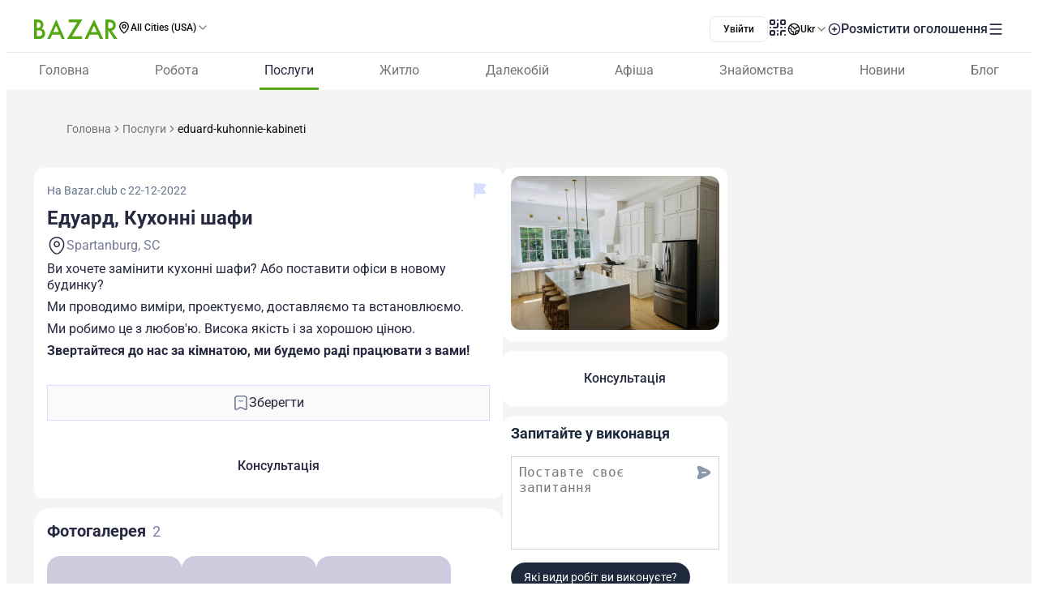

--- FILE ---
content_type: text/html;charset=utf-8
request_url: https://www.bazar.club/ua/business/post/eduard-kuhonnie-kabineti
body_size: 61947
content:
<!DOCTYPE html><html  lang="uk-UA"><head><style  data-primevue-style-id="layer-order">@layer reset,uno,primevue</style><meta charset="UTF-8">
<meta name="viewport" content="width=device-width, initial-scale=1">
<title>Едуард, Кухонні шафи - BAZAR.club</title>
<script src="https://accounts.google.com/gsi/client" async defer></script>
<style> @font-face { font-family: "Roboto fallback"; src: local("Noto Sans"); size-adjust: 93.8205%; ascent-override: 98.884%; descent-override: 26.0221%; line-gap-override: 0%; } @font-face { font-family: "Roboto fallback"; src: local("Arial"); size-adjust: 100.1106%; ascent-override: 92.6709%; descent-override: 24.3871%; line-gap-override: 0%; } @font-face { font-family: "Roboto fallback"; src: local("Helvetica Neue"); size-adjust: 98.8578%; ascent-override: 93.8453%; descent-override: 24.6961%; line-gap-override: 0%; } @font-face { font-family: "Roboto fallback"; src: local("Roboto"); size-adjust: 100%; ascent-override: 92.7734%; descent-override: 24.4141%; line-gap-override: 0%; } @font-face { font-family: "Roboto fallback"; src: local("Segoe UI"); size-adjust: 99.8896%; ascent-override: 92.8759%; descent-override: 24.441%; line-gap-override: 0%; } @font-face { font-family: "Roboto fallback"; src: local("BlinkMacSystemFont"); size-adjust: 107.4822%; ascent-override: 86.3152%; descent-override: 22.7145%; line-gap-override: 0%; } @font-face { font-family: "Roboto fallback"; src: local("Noto Sans"); size-adjust: 93.8205%; ascent-override: 98.884%; descent-override: 26.0221%; line-gap-override: 0%; } @font-face { font-family: "Roboto fallback"; src: local("Arial"); size-adjust: 100.1106%; ascent-override: 92.6709%; descent-override: 24.3871%; line-gap-override: 0%; } @font-face { font-family: "Roboto fallback"; src: local("Helvetica Neue"); size-adjust: 98.8578%; ascent-override: 93.8453%; descent-override: 24.6961%; line-gap-override: 0%; } @font-face { font-family: "Roboto fallback"; src: local("Roboto"); size-adjust: 100%; ascent-override: 92.7734%; descent-override: 24.4141%; line-gap-override: 0%; } @font-face { font-family: "Roboto fallback"; src: local("Segoe UI"); size-adjust: 99.8896%; ascent-override: 92.8759%; descent-override: 24.441%; line-gap-override: 0%; } @font-face { font-family: "Roboto fallback"; src: local("BlinkMacSystemFont"); size-adjust: 107.4822%; ascent-override: 86.3152%; descent-override: 22.7145%; line-gap-override: 0%; } @font-face { font-family: "Roboto fallback"; src: local("Noto Sans"); size-adjust: 93.8205%; ascent-override: 98.884%; descent-override: 26.0221%; line-gap-override: 0%; } @font-face { font-family: "Roboto fallback"; src: local("Arial"); size-adjust: 100.1106%; ascent-override: 92.6709%; descent-override: 24.3871%; line-gap-override: 0%; } @font-face { font-family: "Roboto fallback"; src: local("Helvetica Neue"); size-adjust: 98.8578%; ascent-override: 93.8453%; descent-override: 24.6961%; line-gap-override: 0%; } @font-face { font-family: "Roboto fallback"; src: local("Roboto"); size-adjust: 100%; ascent-override: 92.7734%; descent-override: 24.4141%; line-gap-override: 0%; } @font-face { font-family: "Roboto fallback"; src: local("Segoe UI"); size-adjust: 99.8896%; ascent-override: 92.8759%; descent-override: 24.441%; line-gap-override: 0%; } @font-face { font-family: "Roboto fallback"; src: local("BlinkMacSystemFont"); size-adjust: 107.4822%; ascent-override: 86.3152%; descent-override: 22.7145%; line-gap-override: 0%; } @font-face { font-family: "Roboto fallback"; src: local("Noto Sans"); size-adjust: 93.8205%; ascent-override: 98.884%; descent-override: 26.0221%; line-gap-override: 0%; } @font-face { font-family: "Roboto fallback"; src: local("Arial"); size-adjust: 100.1106%; ascent-override: 92.6709%; descent-override: 24.3871%; line-gap-override: 0%; } @font-face { font-family: "Roboto fallback"; src: local("Helvetica Neue"); size-adjust: 98.8578%; ascent-override: 93.8453%; descent-override: 24.6961%; line-gap-override: 0%; } @font-face { font-family: "Roboto fallback"; src: local("Roboto"); size-adjust: 100%; ascent-override: 92.7734%; descent-override: 24.4141%; line-gap-override: 0%; } @font-face { font-family: "Roboto fallback"; src: local("Segoe UI"); size-adjust: 99.8896%; ascent-override: 92.8759%; descent-override: 24.441%; line-gap-override: 0%; } @font-face { font-family: "Roboto fallback"; src: local("BlinkMacSystemFont"); size-adjust: 107.4822%; ascent-override: 86.3152%; descent-override: 22.7145%; line-gap-override: 0%; } @font-face { font-family: "Roboto fallback"; src: local("Noto Sans"); size-adjust: 93.8205%; ascent-override: 98.884%; descent-override: 26.0221%; line-gap-override: 0%; } @font-face { font-family: "Roboto fallback"; src: local("Arial"); size-adjust: 100.1106%; ascent-override: 92.6709%; descent-override: 24.3871%; line-gap-override: 0%; } @font-face { font-family: "Roboto fallback"; src: local("Helvetica Neue"); size-adjust: 98.8578%; ascent-override: 93.8453%; descent-override: 24.6961%; line-gap-override: 0%; } @font-face { font-family: "Roboto fallback"; src: local("Roboto"); size-adjust: 100%; ascent-override: 92.7734%; descent-override: 24.4141%; line-gap-override: 0%; } @font-face { font-family: "Roboto fallback"; src: local("Segoe UI"); size-adjust: 99.8896%; ascent-override: 92.8759%; descent-override: 24.441%; line-gap-override: 0%; } @font-face { font-family: "Roboto fallback"; src: local("BlinkMacSystemFont"); size-adjust: 107.4822%; ascent-override: 86.3152%; descent-override: 22.7145%; line-gap-override: 0%; } @font-face { font-family: "Roboto fallback"; src: local("Noto Sans"); size-adjust: 93.8205%; ascent-override: 98.884%; descent-override: 26.0221%; line-gap-override: 0%; } @font-face { font-family: "Roboto fallback"; src: local("Arial"); size-adjust: 100.1106%; ascent-override: 92.6709%; descent-override: 24.3871%; line-gap-override: 0%; } @font-face { font-family: "Roboto fallback"; src: local("Helvetica Neue"); size-adjust: 98.8578%; ascent-override: 93.8453%; descent-override: 24.6961%; line-gap-override: 0%; } @font-face { font-family: "Roboto fallback"; src: local("Roboto"); size-adjust: 100%; ascent-override: 92.7734%; descent-override: 24.4141%; line-gap-override: 0%; } @font-face { font-family: "Roboto fallback"; src: local("Segoe UI"); size-adjust: 99.8896%; ascent-override: 92.8759%; descent-override: 24.441%; line-gap-override: 0%; } @font-face { font-family: "Roboto fallback"; src: local("BlinkMacSystemFont"); size-adjust: 107.4822%; ascent-override: 86.3152%; descent-override: 22.7145%; line-gap-override: 0%; } @font-face { font-family: "Roboto fallback"; src: local("Noto Sans"); size-adjust: 93.8205%; ascent-override: 98.884%; descent-override: 26.0221%; line-gap-override: 0%; } @font-face { font-family: "Roboto fallback"; src: local("Arial"); size-adjust: 100.1106%; ascent-override: 92.6709%; descent-override: 24.3871%; line-gap-override: 0%; } @font-face { font-family: "Roboto fallback"; src: local("Helvetica Neue"); size-adjust: 98.8578%; ascent-override: 93.8453%; descent-override: 24.6961%; line-gap-override: 0%; } @font-face { font-family: "Roboto fallback"; src: local("Roboto"); size-adjust: 100%; ascent-override: 92.7734%; descent-override: 24.4141%; line-gap-override: 0%; } @font-face { font-family: "Roboto fallback"; src: local("Segoe UI"); size-adjust: 99.8896%; ascent-override: 92.8759%; descent-override: 24.441%; line-gap-override: 0%; } @font-face { font-family: "Roboto fallback"; src: local("BlinkMacSystemFont"); size-adjust: 107.4822%; ascent-override: 86.3152%; descent-override: 22.7145%; line-gap-override: 0%; } @font-face { font-family: "Roboto fallback"; src: local("Noto Sans"); size-adjust: 93.8205%; ascent-override: 98.884%; descent-override: 26.0221%; line-gap-override: 0%; } @font-face { font-family: "Roboto fallback"; src: local("Arial"); size-adjust: 100.1106%; ascent-override: 92.6709%; descent-override: 24.3871%; line-gap-override: 0%; } @font-face { font-family: "Roboto fallback"; src: local("Helvetica Neue"); size-adjust: 98.8578%; ascent-override: 93.8453%; descent-override: 24.6961%; line-gap-override: 0%; } @font-face { font-family: "Roboto fallback"; src: local("Roboto"); size-adjust: 100%; ascent-override: 92.7734%; descent-override: 24.4141%; line-gap-override: 0%; } @font-face { font-family: "Roboto fallback"; src: local("Segoe UI"); size-adjust: 99.8896%; ascent-override: 92.8759%; descent-override: 24.441%; line-gap-override: 0%; } @font-face { font-family: "Roboto fallback"; src: local("BlinkMacSystemFont"); size-adjust: 107.4822%; ascent-override: 86.3152%; descent-override: 22.7145%; line-gap-override: 0%; } @font-face { font-family: "Roboto fallback"; src: local("Noto Sans"); size-adjust: 93.8205%; ascent-override: 98.884%; descent-override: 26.0221%; line-gap-override: 0%; } @font-face { font-family: "Roboto fallback"; src: local("Arial"); size-adjust: 100.1106%; ascent-override: 92.6709%; descent-override: 24.3871%; line-gap-override: 0%; } @font-face { font-family: "Roboto fallback"; src: local("Helvetica Neue"); size-adjust: 98.8578%; ascent-override: 93.8453%; descent-override: 24.6961%; line-gap-override: 0%; } @font-face { font-family: "Roboto fallback"; src: local("Roboto"); size-adjust: 100%; ascent-override: 92.7734%; descent-override: 24.4141%; line-gap-override: 0%; } @font-face { font-family: "Roboto fallback"; src: local("Segoe UI"); size-adjust: 99.8896%; ascent-override: 92.8759%; descent-override: 24.441%; line-gap-override: 0%; } @font-face { font-family: "Roboto fallback"; src: local("BlinkMacSystemFont"); size-adjust: 107.4822%; ascent-override: 86.3152%; descent-override: 22.7145%; line-gap-override: 0%; } @font-face { font-family: "Roboto fallback"; src: local("Noto Sans"); size-adjust: 93.8205%; ascent-override: 98.884%; descent-override: 26.0221%; line-gap-override: 0%; } @font-face { font-family: "Roboto fallback"; src: local("Arial"); size-adjust: 100.1106%; ascent-override: 92.6709%; descent-override: 24.3871%; line-gap-override: 0%; } @font-face { font-family: "Roboto fallback"; src: local("Helvetica Neue"); size-adjust: 98.8578%; ascent-override: 93.8453%; descent-override: 24.6961%; line-gap-override: 0%; } @font-face { font-family: "Roboto fallback"; src: local("Roboto"); size-adjust: 100%; ascent-override: 92.7734%; descent-override: 24.4141%; line-gap-override: 0%; } @font-face { font-family: "Roboto fallback"; src: local("Segoe UI"); size-adjust: 99.8896%; ascent-override: 92.8759%; descent-override: 24.441%; line-gap-override: 0%; } @font-face { font-family: "Roboto fallback"; src: local("BlinkMacSystemFont"); size-adjust: 107.4822%; ascent-override: 86.3152%; descent-override: 22.7145%; line-gap-override: 0%; } </style>
<link rel="stylesheet" href="/_nuxt/entry.tZvb4XzG.css" crossorigin>
<link rel="stylesheet" href="/_nuxt/swiper-vue.CU3dLFJZ.css" crossorigin>
<link rel="stylesheet" href="/_nuxt/Footer.ugbOCBrC.css" crossorigin>
<link rel="stylesheet" href="/_nuxt/Select.BzdJNIiZ.css" crossorigin>
<link rel="stylesheet" href="/_nuxt/_slug_.BLBooTt8.css" crossorigin>
<link rel="stylesheet" href="/_nuxt/ContactFormButton.B3XbJ-ox.css" crossorigin>
<link rel="stylesheet" href="/_nuxt/Text.D6mHWm0G.css" crossorigin>
<link rel="stylesheet" href="/_nuxt/Description.Cp-ZT8pn.css" crossorigin>
<link rel="stylesheet" href="/_nuxt/Social.BPqSX8te.css" crossorigin>
<link rel="stylesheet" href="/_nuxt/CallAuthorPopup.CgdBppjk.css" crossorigin>
<link rel="stylesheet" href="/_nuxt/ChatPopup.CjA3j68F.css" crossorigin>
<link rel="stylesheet" href="/_nuxt/ContactBtn.CQ0SO3Kn.css" crossorigin>
<link rel="stylesheet" href="/_nuxt/TextBlock.CFt8lGp-.css" crossorigin>
<link rel="stylesheet" href="/_nuxt/Report.DxKieWXW.css" crossorigin>
<link rel="stylesheet" href="/_nuxt/AddToFavorites.DxIvS1oe.css" crossorigin>
<link rel="stylesheet" href="/_nuxt/SingleGallery.DkMrxmHS.css" crossorigin>
<link rel="stylesheet" href="/_nuxt/Title.SQ6xtr1y.css" crossorigin>
<link rel="stylesheet" href="/_nuxt/BaseTemplate.hiv5B5M5.css" crossorigin>
<link rel="stylesheet" href="/_nuxt/FullScreen.BSTi9vhv.css" crossorigin>
<link rel="stylesheet" href="/_nuxt/index.QQqRlRaV.css" crossorigin>
<link href="https://cdn.jsdelivr.net/npm/@statsig/js-client@3/build/statsig-js-client+session-replay+web-analytics.min.js?apikey=client-7pHkujhQOTacrHArChbo8dIbp4nUaX19SuHechGxEZ5" rel="preload" crossorigin="anonymous" referrerpolicy="no-referrer" fetchpriority="low" as="script">
<link href="https://appleid.cdn-apple.com/appleauth/static/jsapi/appleid/1/en_US/appleid.auth.js" rel="preload" crossorigin="anonymous" referrerpolicy="no-referrer" fetchpriority="low" as="script">
<link href="/scripts/clarity.js" rel="preload" fetchpriority="low" as="script">
<link href="/scripts/helpCrunch.js" rel="preload" fetchpriority="low" as="script">
<link href="/scripts/helpCrunch-2.js" rel="preload" fetchpriority="low" as="script">
<link href="/scripts/sputnik.js" rel="preload" fetchpriority="low" as="script">
<link href="/scripts/sputnik-2.js" rel="preload" fetchpriority="low" as="script">
<link href="/scripts/sputnik-3.js" rel="preload" fetchpriority="low" as="script">
<link rel="modulepreload" as="script" crossorigin href="/_nuxt/DywnrjJ4.js">
<link rel="modulepreload" as="script" crossorigin href="/_nuxt/BqX9Mh-x.js">
<link rel="modulepreload" as="script" crossorigin href="/_nuxt/Bva27huF.js">
<link rel="modulepreload" as="script" crossorigin href="/_nuxt/BsrtXFIq.js">
<link rel="modulepreload" as="script" crossorigin href="/_nuxt/D3o2xTQS.js">
<link rel="modulepreload" as="script" crossorigin href="/_nuxt/BMbO2dZh.js">
<link rel="modulepreload" as="script" crossorigin href="/_nuxt/DJsP7v3b.js">
<link rel="modulepreload" as="script" crossorigin href="/_nuxt/BAJB4CE7.js">
<link rel="modulepreload" as="script" crossorigin href="/_nuxt/Dsm9ZDwE.js">
<link rel="modulepreload" as="script" crossorigin href="/_nuxt/DJYGGEJX.js">
<link rel="modulepreload" as="script" crossorigin href="/_nuxt/DpzDYIMa.js">
<link rel="modulepreload" as="script" crossorigin href="/_nuxt/CkA-Jsre.js">
<link rel="modulepreload" as="script" crossorigin href="/_nuxt/BZw5hcto.js">
<link rel="modulepreload" as="script" crossorigin href="/_nuxt/Cwql6zv_.js">
<link rel="modulepreload" as="script" crossorigin href="/_nuxt/BttZlncV.js">
<link rel="modulepreload" as="script" crossorigin href="/_nuxt/6FcNb8NZ.js">
<link rel="modulepreload" as="script" crossorigin href="/_nuxt/CXB1USGF.js">
<link rel="modulepreload" as="script" crossorigin href="/_nuxt/q5c_6yy-.js">
<link rel="modulepreload" as="script" crossorigin href="/_nuxt/BabtniOk.js">
<link rel="modulepreload" as="script" crossorigin href="/_nuxt/DlT7Sb0E.js">
<link rel="modulepreload" as="script" crossorigin href="/_nuxt/B0czS_Z-.js">
<link rel="modulepreload" as="script" crossorigin href="/_nuxt/Dq6GnmZB.js">
<link rel="modulepreload" as="script" crossorigin href="/_nuxt/COvx9s6y.js">
<link rel="modulepreload" as="script" crossorigin href="/_nuxt/Cu8K_Vhy.js">
<link rel="modulepreload" as="script" crossorigin href="/_nuxt/FocMwlmn.js">
<link rel="modulepreload" as="script" crossorigin href="/_nuxt/BZwrooRP.js">
<link rel="modulepreload" as="script" crossorigin href="/_nuxt/CyebaB6w.js">
<link rel="modulepreload" as="script" crossorigin href="/_nuxt/CcWlEkNH.js">
<link rel="modulepreload" as="script" crossorigin href="/_nuxt/48GtmLXd.js">
<link rel="modulepreload" as="script" crossorigin href="/_nuxt/DxLHraRJ.js">
<link rel="modulepreload" as="script" crossorigin href="/_nuxt/CKR2LkBC.js">
<link rel="modulepreload" as="script" crossorigin href="/_nuxt/CtxgrLK4.js">
<link rel="modulepreload" as="script" crossorigin href="/_nuxt/BK_fpcym.js">
<link rel="modulepreload" as="script" crossorigin href="/_nuxt/Caz37gGi.js">
<link rel="modulepreload" as="script" crossorigin href="/_nuxt/DwHnCvRn.js">
<link rel="modulepreload" as="script" crossorigin href="/_nuxt/BRgStpwV.js">
<link rel="modulepreload" as="script" crossorigin href="/_nuxt/DB3yZakm.js">
<link rel="modulepreload" as="script" crossorigin href="/_nuxt/D2EJe2Zf.js">
<link rel="modulepreload" as="script" crossorigin href="/_nuxt/BSxxc0Sd.js">
<link rel="modulepreload" as="script" crossorigin href="/_nuxt/DxcjfVFg.js">
<link rel="modulepreload" as="script" crossorigin href="/_nuxt/BewugT1U.js">
<link rel="modulepreload" as="script" crossorigin href="/_nuxt/DG8bKB9i.js">
<link rel="modulepreload" as="script" crossorigin href="/_nuxt/CPFniPlz.js">
<link rel="modulepreload" as="script" crossorigin href="/_nuxt/BzjprXXe.js">
<link rel="modulepreload" as="script" crossorigin href="/_nuxt/816N53Ep.js">
<link rel="modulepreload" as="script" crossorigin href="/_nuxt/ifBml_fs.js">
<link rel="modulepreload" as="script" crossorigin href="/_nuxt/DmKKeDrr.js">
<link rel="modulepreload" as="script" crossorigin href="/_nuxt/Cl6TDP9g.js">
<link rel="modulepreload" as="script" crossorigin href="/_nuxt/C2s4Hqtv.js">
<link rel="modulepreload" as="script" crossorigin href="/_nuxt/BdPP076s.js">
<link rel="modulepreload" as="script" crossorigin href="/_nuxt/B5sWoEcS.js">
<link rel="modulepreload" as="script" crossorigin href="/_nuxt/DDW74-AE.js">
<link rel="modulepreload" as="script" crossorigin href="/_nuxt/CgZvAFcl.js">
<link rel="modulepreload" as="script" crossorigin href="/_nuxt/CZEq3N8_.js">
<link rel="modulepreload" as="script" crossorigin href="/_nuxt/B2HMFlty.js">
<link rel="modulepreload" as="script" crossorigin href="/_nuxt/_-4_hxJc.js">
<link rel="modulepreload" as="script" crossorigin href="/_nuxt/BB7fdrsJ.js">
<link rel="modulepreload" as="script" crossorigin href="/_nuxt/BQ0e8Exp.js">
<link rel="modulepreload" as="script" crossorigin href="/_nuxt/DOwLPUkp.js">
<link rel="modulepreload" as="script" crossorigin href="/_nuxt/CtgGCeKV.js">
<link rel="modulepreload" as="script" crossorigin href="/_nuxt/CCrsw2Ij.js">
<link rel="modulepreload" as="script" crossorigin href="/_nuxt/B1P27_Mt.js">
<link rel="modulepreload" as="script" crossorigin href="/_nuxt/COPlfC41.js">
<link rel="modulepreload" as="script" crossorigin href="/_nuxt/DJLrXee_.js">
<link rel="modulepreload" as="script" crossorigin href="/_nuxt/itz2zIWd.js">
<link rel="modulepreload" as="script" crossorigin href="/_nuxt/00M80wQG.js">
<link rel="modulepreload" as="script" crossorigin href="/_nuxt/DhpucR48.js">
<link rel="modulepreload" as="script" crossorigin href="/_nuxt/CLBEt_-K.js">
<link rel="preload" as="fetch" fetchpriority="low" crossorigin="anonymous" href="/_nuxt/builds/meta/9fe777bf-2a2a-4829-b0ed-e3f49502a378.json">
<link rel="prefetch" as="image" type="image/svg+xml" href="/_nuxt/app-qr-code.Dr5OYLFf.svg">
<link rel="prefetch" as="image" type="image/webp" href="/_nuxt/GooglePlay.uD3mgZaT.webp">
<link rel="prefetch" as="image" type="image/webp" href="/_nuxt/AppStore.DBG958zk.webp">
<link rel="prefetch" as="image" type="image/svg+xml" href="/_nuxt/primeicons.BubJZjaf.svg">
<link rel="prefetch" as="script" crossorigin href="/_nuxt/D7rtZUDn.js">
<link rel="prefetch" as="script" crossorigin href="/_nuxt/D6whA9OQ.js">
<link rel="prefetch" as="script" crossorigin href="/_nuxt/CaU9rPXU.js">
<link rel="prefetch" as="script" crossorigin href="/_nuxt/CF2tWlaI.js">
<link rel="prefetch" as="script" crossorigin href="/_nuxt/CeWvnvCc.js">
<link rel="prefetch" as="script" crossorigin href="/_nuxt/DgdbZNjS.js">
<link rel="prefetch" as="script" crossorigin href="/_nuxt/D67jAvVi.js">
<link rel="prefetch" as="script" crossorigin href="/_nuxt/vGZB_6-t.js">
<link rel="prefetch" as="script" crossorigin href="/_nuxt/CU2uvsyG.js">
<link rel="prefetch" as="script" crossorigin href="/_nuxt/CW-QtHvV.js">
<link rel="prefetch" as="script" crossorigin href="/_nuxt/D-Li_FQ7.js">
<link rel="prefetch" as="script" crossorigin href="/_nuxt/Bhr5Xv0q.js">
<link rel="prefetch" as="script" crossorigin href="/_nuxt/CNQvjgmA.js">
<link rel="prefetch" as="script" crossorigin href="/_nuxt/7vTMScGc.js">
<link rel="prefetch" as="script" crossorigin href="/_nuxt/DJk9dCRe.js">
<link rel="prefetch" as="script" crossorigin href="/_nuxt/CRjeT0QE.js">
<link rel="prefetch" as="script" crossorigin href="/_nuxt/DvHk_DEt.js">
<link rel="prefetch" as="script" crossorigin href="/_nuxt/CMNxLLr7.js">
<link rel="prefetch" as="script" crossorigin href="/_nuxt/CrSTnfWo.js">
<link rel="prefetch" as="script" crossorigin href="/_nuxt/E28PsveZ.js">
<link rel="prefetch" as="script" crossorigin href="/_nuxt/B4Bot91r.js">
<link rel="prefetch" as="script" crossorigin href="/_nuxt/ClL3N-cN.js">
<link rel="prefetch" as="script" crossorigin href="/_nuxt/CAWwIzMw.js">
<link rel="prefetch" as="script" crossorigin href="/_nuxt/B7QQiOvp.js">
<link rel="prefetch" as="script" crossorigin href="/_nuxt/Bc9QE26w.js">
<link rel="prefetch" as="script" crossorigin href="/_nuxt/bcwDIW9A.js">
<link rel="prefetch" as="script" crossorigin href="/_nuxt/D0HO5p6F.js">
<link rel="prefetch" as="script" crossorigin href="/_nuxt/pyr6YW_U.js">
<link rel="prefetch" as="script" crossorigin href="/_nuxt/Dvwn3lvL.js">
<link rel="prefetch" as="script" crossorigin href="/_nuxt/6geUyoQq.js">
<link rel="prefetch" as="script" crossorigin href="/_nuxt/DrpuYrbs.js">
<link rel="prefetch" as="script" crossorigin href="/_nuxt/DEF3FYAJ.js">
<link rel="prefetch" as="script" crossorigin href="/_nuxt/8AkMGNag.js">
<link rel="prefetch" as="script" crossorigin href="/_nuxt/CMV4-2pU.js">
<link rel="prefetch" as="style" crossorigin href="/_nuxt/auth.BaS4hE77.css">
<link rel="prefetch" as="script" crossorigin href="/_nuxt/CBdYhugh.js">
<link rel="prefetch" as="script" crossorigin href="/_nuxt/BOF7-fIi.js">
<link rel="prefetch" as="script" crossorigin href="/_nuxt/DTCkggC0.js">
<link rel="prefetch" as="script" crossorigin href="/_nuxt/CfxdeYj1.js">
<link rel="prefetch" as="script" crossorigin href="/_nuxt/Bhun055T.js">
<link rel="prefetch" as="script" crossorigin href="/_nuxt/B7IfP0sZ.js">
<link rel="prefetch" as="script" crossorigin href="/_nuxt/CQ_dfCK5.js">
<link rel="prefetch" as="script" crossorigin href="/_nuxt/kv4dk5BY.js">
<link rel="prefetch" as="script" crossorigin href="/_nuxt/BaitmEc5.js">
<link rel="prefetch" as="script" crossorigin href="/_nuxt/CtTfAFIF.js">
<link rel="prefetch" as="image" type="image/svg+xml" href="/_nuxt/header-qr-app.BYE6ZqBz.svg">
<link rel="prefetch" as="image" type="image/svg+xml" href="/_nuxt/GooglePlay-white.CgxrYepW.svg">
<link rel="prefetch" as="image" type="image/svg+xml" href="/_nuxt/AppStore.BkPfIVAT.svg">
<meta name="apple-mobile-web-app-status-bar-style" content="black-translucent">
<script>!function(f,b,e,v,n,t,s)
                      {if(f.fbq)return;n=f.fbq=function(){n.callMethod?
                      n.callMethod.apply(n,arguments):n.queue.push(arguments)};
                      if(!f._fbq)f._fbq=n;n.push=n;n.loaded=!0;n.version='2.0';
                      n.queue=[];t=b.createElement(e);t.async=!0;
                      t.src=v;s=b.getElementsByTagName(e)[0];
                      s.parentNode.insertBefore(t,s)}(window, document,'script',
                      'https://connect.facebook.net/en_US/fbevents.js');
                      fbq('init', '722902543576698');
                      fbq('track', 'PageView');</script>
<noscript><img height="1" width="1" style="display:none"
                src="https://www.facebook.com/tr?id=722902543576698&ev=PageView&noscript=1"
                /></noscript>
<meta property="og:site_name" content="Bazar.club">
<meta property="og:image" content="https://d3hr4p3ycp9vo6.cloudfront.net/images/item/2022/12/22/63a47c7b5186d.webp">
<script type="application/ld+json">[{"@context":"https://schema.org","@type":"WebSite","url":"https://bazar.club","potentialAction":{"@type":"SearchAction","target":{"@type":"EntryPoint","urlTemplate":"?posts-upload%5Bquery%5D={search_term_string}"},"query-input":"required name=search_term_string"}}]</script>
<link rel="alternate" hreflang="ru" href="https://bazar.club/business/post/eduard-kuhonnie-kabineti" data-hid="alternative-ru">
<link rel="alternate" hreflang="uk" href="https://bazar.club/ua/business/post/eduard-kuhonnie-kabineti" data-hid="alternative-ua">
<link rel="alternate" hreflang="en" href="/en/business/post/eduard-kuhonnie-kabineti" data-hid="alternative-en">
<link rel="alternate" hreflang="pl" href="https://bazar.club/pl/business/post/eduard-kuhonnie-kabineti" data-hid="alternative-pl">
<link rel="alternate" hreflang="x-default" href="https://bazar.club/business/post/eduard-kuhonnie-kabineti" data-hid="alternative-x-default">
<link rel="canonical" href="https://www.bazar.club/ua/business/post/eduard-kuhonnie-kabineti" data-hid="canonical">
<link rel="icon" type="image/x-icon" href="/favicon.ico">
<script type="application/ld+json" data-hid="rent-sale-car-schema">{"@context":"https://schema.org","@type":"LocalBusiness","image":["https://d3hr4p3ycp9vo6.cloudfront.net/images/item/2022/12/22/63a47c7b5186d-small-tile.webm","https://d3hr4p3ycp9vo6.cloudfront.net/images/item/2022/12/22/63a47c7b5186d-tile.webm"],"name":"Едуард, Кухонні шафи","address":{"@type":"PostalAddress","streetAddress":null,"addressLocality":"South Carolina","addressCountry":"US"},"url":"/ua/business/post/eduard-kuhonnie-kabineti","telephone":"909-539-7241"}</script>
<meta property="og:title" content="Едуард, Кухонні шафи">
<meta name="description" content="Ви хочете замінити кухонні шафи? Або поставити офіси в новому будинку? Ми проводимо виміри, проектуємо, доставляємо та встановлюємо. Ми робимо це з лю...">
<meta property="og:description" content="Ви хочете замінити кухонні шафи? Або поставити офіси в новому будинку? Ми проводимо виміри, проектуємо, доставляємо та встановлюємо. Ми робимо це з лю...">
<meta property="og:type" content="article">
<meta property="og:url" content="https://bazar.club/ua/business/post/eduard-kuhonnie-kabineti">
<script type="application/ld+json" data-hid="Breadcrumbs">{"@context":"https://schema.org","@type":"BreadcrumbList","itemListElement":[{"@type":"ListItem","position":1,"name":"Главная","item":"/"},{"@type":"ListItem","position":2,"name":"Услуги","item":"/business"},{"@type":"ListItem","position":3,"name":"eduard-kuhonnie-kabineti"}]}</script>
<script type="module" src="/_nuxt/DywnrjJ4.js" crossorigin></script><style type="text/css" data-primevue-style-id="base" >.p-hidden-accessible{border:0;clip:rect(0 0 0 0);height:1px;margin:-1px;overflow:hidden;padding:0;position:absolute;width:1px;}.p-hidden-accessible input,.p-hidden-accessible select{transform:scale(0);}.p-overflow-hidden{overflow:hidden;padding-right:var(--p-scrollbar-width);}</style><style type="text/css" data-primevue-style-id="global-style" >*,::before,::after{box-sizing:border-box;}.p-connected-overlay{opacity:0;transform:scaleY(0.8);transition:transform 0.12s cubic-bezier(0,0,0.2,1),opacity 0.12s cubic-bezier(0,0,0.2,1);}.p-connected-overlay-visible{opacity:1;transform:scaleY(1);}.p-connected-overlay-hidden{opacity:0;transform:scaleY(1);transition:opacity 0.1s linear;}.p-connected-overlay-enter-from{opacity:0;transform:scaleY(0.8);}.p-connected-overlay-leave-to{opacity:0;}.p-connected-overlay-enter-active{transition:transform 0.12s cubic-bezier(0,0,0.2,1),opacity 0.12s cubic-bezier(0,0,0.2,1);}.p-connected-overlay-leave-active{transition:opacity 0.1s linear;}.p-toggleable-content-enter-from,.p-toggleable-content-leave-to{max-height:0;}.p-toggleable-content-enter-to,.p-toggleable-content-leave-from{max-height:1000px;}.p-toggleable-content-leave-active{overflow:hidden;transition:max-height 0.45s cubic-bezier(0,1,0,1);}.p-toggleable-content-enter-active{overflow:hidden;transition:max-height 1s ease-in-out;}.p-disabled,.p-disabled *{cursor:default;pointer-events:none;user-select:none;}.p-disabled,.p-component:disabled{opacity:var(--p-disabled-opacity);}.pi{font-size:var(--p-icon-size);}.p-icon{width:var(--p-icon-size);height:var(--p-icon-size);}.p-overlay-mask{background:var(--p-mask-background);color:var(--p-mask-color);position:fixed;top:0;left:0;width:100%;height:100%;}.p-overlay-mask-enter{animation:p-overlay-mask-enter-animation var(--p-mask-transition-duration) forwards;}.p-overlay-mask-leave{animation:p-overlay-mask-leave-animation var(--p-mask-transition-duration) forwards;}@keyframes p-overlay-mask-enter-animation{from{background:transparent;}to{background:var(--p-mask-background);}}@keyframes p-overlay-mask-leave-animation{from{background:var(--p-mask-background);}to{background:transparent;}}</style><style type="text/css" data-primevue-style-id="checkbox-style" >.p-checkbox{position:relative;display:inline-flex;user-select:none;vertical-align:bottom;width:var(--p-checkbox-width);height:var(--p-checkbox-height);}.p-checkbox-input{cursor:pointer;appearance:none;position:absolute;inset-block-start:0;inset-inline-start:0;width:100%;height:100%;padding:0;margin:0;opacity:0;z-index:1;outline:0 none;border:1px solid transparent;border-radius:var(--p-checkbox-border-radius);}.p-checkbox-box{display:flex;justify-content:center;align-items:center;border-radius:var(--p-checkbox-border-radius);border:1px solid var(--p-checkbox-border-color);background:var(--p-checkbox-background);width:var(--p-checkbox-width);height:var(--p-checkbox-height);transition:background var(--p-checkbox-transition-duration),color var(--p-checkbox-transition-duration),border-color var(--p-checkbox-transition-duration),box-shadow var(--p-checkbox-transition-duration),outline-color var(--p-checkbox-transition-duration);outline-color:transparent;box-shadow:var(--p-checkbox-shadow);}.p-checkbox-icon{transition-duration:var(--p-checkbox-transition-duration);color:var(--p-checkbox-icon-color);font-size:var(--p-checkbox-icon-size);width:var(--p-checkbox-icon-size);height:var(--p-checkbox-icon-size);}.p-checkbox:not(.p-disabled):has(.p-checkbox-input:hover) .p-checkbox-box{border-color:var(--p-checkbox-hover-border-color);}.p-checkbox-checked .p-checkbox-box{border-color:var(--p-checkbox-checked-border-color);background:var(--p-checkbox-checked-background);}.p-checkbox-checked .p-checkbox-icon{color:var(--p-checkbox-icon-checked-color);}.p-checkbox-checked:not(.p-disabled):has(.p-checkbox-input:hover) .p-checkbox-box{background:var(--p-checkbox-checked-hover-background);border-color:var(--p-checkbox-checked-hover-border-color);}.p-checkbox-checked:not(.p-disabled):has(.p-checkbox-input:hover) .p-checkbox-icon{color:var(--p-checkbox-icon-checked-hover-color);}.p-checkbox:not(.p-disabled):has(.p-checkbox-input:focus-visible) .p-checkbox-box{border-color:var(--p-checkbox-focus-border-color);box-shadow:var(--p-checkbox-focus-ring-shadow);outline:var(--p-checkbox-focus-ring-width) var(--p-checkbox-focus-ring-style) var(--p-checkbox-focus-ring-color);outline-offset:var(--p-checkbox-focus-ring-offset);}.p-checkbox-checked:not(.p-disabled):has(.p-checkbox-input:focus-visible) .p-checkbox-box{border-color:var(--p-checkbox-checked-focus-border-color);}.p-checkbox.p-invalid > .p-checkbox-box{border-color:var(--p-checkbox-invalid-border-color);}.p-checkbox.p-variant-filled .p-checkbox-box{background:var(--p-checkbox-filled-background);}.p-checkbox-checked.p-variant-filled .p-checkbox-box{background:var(--p-checkbox-checked-background);}.p-checkbox-checked.p-variant-filled:not(.p-disabled):has(.p-checkbox-input:hover) .p-checkbox-box{background:var(--p-checkbox-checked-hover-background);}.p-checkbox.p-disabled{opacity:1;}.p-checkbox.p-disabled .p-checkbox-box{background:var(--p-checkbox-disabled-background);border-color:var(--p-checkbox-checked-disabled-border-color);}.p-checkbox.p-disabled .p-checkbox-box .p-checkbox-icon{color:var(--p-checkbox-icon-disabled-color);}.p-checkbox-sm,.p-checkbox-sm .p-checkbox-box{width:var(--p-checkbox-sm-width);height:var(--p-checkbox-sm-height);}.p-checkbox-sm .p-checkbox-icon{font-size:var(--p-checkbox-icon-sm-size);width:var(--p-checkbox-icon-sm-size);height:var(--p-checkbox-icon-sm-size);}.p-checkbox-lg,.p-checkbox-lg .p-checkbox-box{width:var(--p-checkbox-lg-width);height:var(--p-checkbox-lg-height);}.p-checkbox-lg .p-checkbox-icon{font-size:var(--p-checkbox-icon-lg-size);width:var(--p-checkbox-icon-lg-size);height:var(--p-checkbox-icon-lg-size);}</style><style type="text/css" data-primevue-style-id="datepicker-style" >.p-datepicker{display:inline-flex;max-width:100%;}.p-datepicker-input{flex:1 1 auto;width:1%;}.p-datepicker:has(.p-datepicker-dropdown) .p-datepicker-input{border-start-end-radius:0;border-end-end-radius:0;}.p-datepicker-dropdown{cursor:pointer;display:inline-flex;user-select:none;align-items:center;justify-content:center;overflow:hidden;position:relative;width:var(--p-datepicker-dropdown-width);border-start-end-radius:var(--p-datepicker-dropdown-border-radius);border-end-end-radius:var(--p-datepicker-dropdown-border-radius);background:var(--p-datepicker-dropdown-background);border:1px solid var(--p-datepicker-dropdown-border-color);border-inline-start:0 none;color:var(--p-datepicker-dropdown-color);transition:background var(--p-datepicker-transition-duration),color var(--p-datepicker-transition-duration),border-color var(--p-datepicker-transition-duration),outline-color var(--p-datepicker-transition-duration);outline-color:transparent;}.p-datepicker-dropdown:not(:disabled):hover{background:var(--p-datepicker-dropdown-hover-background);border-color:var(--p-datepicker-dropdown-hover-border-color);color:var(--p-datepicker-dropdown-hover-color);}.p-datepicker-dropdown:not(:disabled):active{background:var(--p-datepicker-dropdown-active-background);border-color:var(--p-datepicker-dropdown-active-border-color);color:var(--p-datepicker-dropdown-active-color);}.p-datepicker-dropdown:focus-visible{box-shadow:var(--p-datepicker-dropdown-focus-ring-shadow);outline:var(--p-datepicker-dropdown-focus-ring-width) var(--p-datepicker-dropdown-focus-ring-style) var(--p-datepicker-dropdown-focus-ring-color);outline-offset:var(--p-datepicker-dropdown-focus-ring-offset);}.p-datepicker:has(.p-datepicker-input-icon-container){position:relative;}.p-datepicker:has(.p-datepicker-input-icon-container) .p-datepicker-input{padding-inline-end:calc((var(--p-form-field-padding-x) * 2) + var(--p-icon-size));}.p-datepicker-input-icon-container{cursor:pointer;position:absolute;top:50%;inset-inline-end:var(--p-form-field-padding-x);margin-block-start:calc(-1 * (var(--p-icon-size) / 2));color:var(--p-datepicker-input-icon-color);line-height:1;}.p-datepicker-fluid{display:flex;}.p-datepicker-fluid .p-datepicker-input{width:1%;}.p-datepicker .p-datepicker-panel{min-width:100%;}.p-datepicker-panel{width:auto;padding:var(--p-datepicker-panel-padding);background:var(--p-datepicker-panel-background);color:var(--p-datepicker-panel-color);border:1px solid var(--p-datepicker-panel-border-color);border-radius:var(--p-datepicker-panel-border-radius);box-shadow:var(--p-datepicker-panel-shadow);}.p-datepicker-panel-inline{display:inline-block;overflow-x:auto;box-shadow:none;}.p-datepicker-header{display:flex;align-items:center;justify-content:space-between;padding:var(--p-datepicker-header-padding);background:var(--p-datepicker-header-background);color:var(--p-datepicker-header-color);border-block-end:1px solid var(--p-datepicker-header-border-color);}.p-datepicker-next-button:dir(rtl){order:-1;}.p-datepicker-prev-button:dir(rtl){order:1;}.p-datepicker-title{display:flex;align-items:center;justify-content:space-between;gap:var(--p-datepicker-title-gap);font-weight:var(--p-datepicker-title-font-weight);}.p-datepicker-select-year,.p-datepicker-select-month{border:none;background:transparent;margin:0;cursor:pointer;font-weight:inherit;transition:background var(--p-datepicker-transition-duration),color var(--p-datepicker-transition-duration),border-color var(--p-datepicker-transition-duration),outline-color var(--p-datepicker-transition-duration),box-shadow var(--p-datepicker-transition-duration);}.p-datepicker-select-month{padding:var(--p-datepicker-select-month-padding);color:var(--p-datepicker-select-month-color);border-radius:var(--p-datepicker-select-month-border-radius);}.p-datepicker-select-year{padding:var(--p-datepicker-select-year-padding);color:var(--p-datepicker-select-year-color);border-radius:var(--p-datepicker-select-year-border-radius);}.p-datepicker-select-month:enabled:hover{background:var(--p-datepicker-select-month-hover-background);color:var(--p-datepicker-select-month-hover-color);}.p-datepicker-select-year:enabled:hover{background:var(--p-datepicker-select-year-hover-background);color:var(--p-datepicker-select-year-hover-color);}.p-datepicker-select-month:focus-visible,.p-datepicker-select-year:focus-visible{box-shadow:var(--p-datepicker-date-focus-ring-shadow);outline:var(--p-datepicker-date-focus-ring-width) var(--p-datepicker-date-focus-ring-style) var(--p-datepicker-date-focus-ring-color);outline-offset:var(--p-datepicker-date-focus-ring-offset);}.p-datepicker-calendar-container{display:flex;}.p-datepicker-calendar-container .p-datepicker-calendar{flex:1 1 auto;border-inline-start:1px solid var(--p-datepicker-group-border-color);padding-inline-end:var(--p-datepicker-group-gap);padding-inline-start:var(--p-datepicker-group-gap);}.p-datepicker-calendar-container .p-datepicker-calendar:first-child{padding-inline-start:0;border-inline-start:0 none;}.p-datepicker-calendar-container .p-datepicker-calendar:last-child{padding-inline-end:0;}.p-datepicker-day-view{width:100%;border-collapse:collapse;font-size:1rem;margin:var(--p-datepicker-day-view-margin);}.p-datepicker-weekday-cell{padding:var(--p-datepicker-week-day-padding);}.p-datepicker-weekday{font-weight:var(--p-datepicker-week-day-font-weight);color:var(--p-datepicker-week-day-color);}.p-datepicker-day-cell{padding:var(--p-datepicker-date-padding);}.p-datepicker-day{display:flex;justify-content:center;align-items:center;cursor:pointer;margin:0 auto;overflow:hidden;position:relative;width:var(--p-datepicker-date-width);height:var(--p-datepicker-date-height);border-radius:var(--p-datepicker-date-border-radius);transition:background var(--p-datepicker-transition-duration),color var(--p-datepicker-transition-duration),border-color var(--p-datepicker-transition-duration),box-shadow var(--p-datepicker-transition-duration),outline-color var(--p-datepicker-transition-duration);border:1px solid transparent;outline-color:transparent;color:var(--p-datepicker-date-color);}.p-datepicker-day:not(.p-datepicker-day-selected):not(.p-disabled):hover{background:var(--p-datepicker-date-hover-background);color:var(--p-datepicker-date-hover-color);}.p-datepicker-day:focus-visible{box-shadow:var(--p-datepicker-date-focus-ring-shadow);outline:var(--p-datepicker-date-focus-ring-width) var(--p-datepicker-date-focus-ring-style) var(--p-datepicker-date-focus-ring-color);outline-offset:var(--p-datepicker-date-focus-ring-offset);}.p-datepicker-day-selected{background:var(--p-datepicker-date-selected-background);color:var(--p-datepicker-date-selected-color);}.p-datepicker-day-selected-range{background:var(--p-datepicker-date-range-selected-background);color:var(--p-datepicker-date-range-selected-color);}.p-datepicker-today > .p-datepicker-day{background:var(--p-datepicker-today-background);color:var(--p-datepicker-today-color);}.p-datepicker-today > .p-datepicker-day-selected{background:var(--p-datepicker-date-selected-background);color:var(--p-datepicker-date-selected-color);}.p-datepicker-today > .p-datepicker-day-selected-range{background:var(--p-datepicker-date-range-selected-background);color:var(--p-datepicker-date-range-selected-color);}.p-datepicker-weeknumber{text-align:center;}.p-datepicker-month-view{margin:var(--p-datepicker-month-view-margin);}.p-datepicker-month{width:33.3%;display:inline-flex;align-items:center;justify-content:center;cursor:pointer;overflow:hidden;position:relative;padding:var(--p-datepicker-month-padding);transition:background var(--p-datepicker-transition-duration),color var(--p-datepicker-transition-duration),border-color var(--p-datepicker-transition-duration),box-shadow var(--p-datepicker-transition-duration),outline-color var(--p-datepicker-transition-duration);border-radius:var(--p-datepicker-month-border-radius);outline-color:transparent;color:var(--p-datepicker-date-color);}.p-datepicker-month:not(.p-disabled):not(.p-datepicker-month-selected):hover{color:var(--p-datepicker-date-hover-color);background:var(--p-datepicker-date-hover-background);}.p-datepicker-month-selected{color:var(--p-datepicker-date-selected-color);background:var(--p-datepicker-date-selected-background);}.p-datepicker-month:not(.p-disabled):focus-visible{box-shadow:var(--p-datepicker-date-focus-ring-shadow);outline:var(--p-datepicker-date-focus-ring-width) var(--p-datepicker-date-focus-ring-style) var(--p-datepicker-date-focus-ring-color);outline-offset:var(--p-datepicker-date-focus-ring-offset);}.p-datepicker-year-view{margin:var(--p-datepicker-year-view-margin);}.p-datepicker-year{width:50%;display:inline-flex;align-items:center;justify-content:center;cursor:pointer;overflow:hidden;position:relative;padding:var(--p-datepicker-year-padding);transition:background var(--p-datepicker-transition-duration),color var(--p-datepicker-transition-duration),border-color var(--p-datepicker-transition-duration),box-shadow var(--p-datepicker-transition-duration),outline-color var(--p-datepicker-transition-duration);border-radius:var(--p-datepicker-year-border-radius);outline-color:transparent;color:var(--p-datepicker-date-color);}.p-datepicker-year:not(.p-disabled):not(.p-datepicker-year-selected):hover{color:var(--p-datepicker-date-hover-color);background:var(--p-datepicker-date-hover-background);}.p-datepicker-year-selected{color:var(--p-datepicker-date-selected-color);background:var(--p-datepicker-date-selected-background);}.p-datepicker-year:not(.p-disabled):focus-visible{box-shadow:var(--p-datepicker-date-focus-ring-shadow);outline:var(--p-datepicker-date-focus-ring-width) var(--p-datepicker-date-focus-ring-style) var(--p-datepicker-date-focus-ring-color);outline-offset:var(--p-datepicker-date-focus-ring-offset);}.p-datepicker-buttonbar{display:flex;justify-content:space-between;align-items:center;padding:var(--p-datepicker-buttonbar-padding);border-block-start:1px solid var(--p-datepicker-buttonbar-border-color);}.p-datepicker-buttonbar .p-button{width:auto;}.p-datepicker-time-picker{display:flex;justify-content:center;align-items:center;border-block-start:1px solid var(--p-datepicker-time-picker-border-color);padding:0;gap:var(--p-datepicker-time-picker-gap);}.p-datepicker-calendar-container + .p-datepicker-time-picker{padding:var(--p-datepicker-time-picker-padding);}.p-datepicker-time-picker > div{display:flex;align-items:center;flex-direction:column;gap:var(--p-datepicker-time-picker-button-gap);}.p-datepicker-time-picker span{font-size:1rem;}.p-datepicker-timeonly .p-datepicker-time-picker{border-block-start:0 none;}.p-datepicker:has(.p-inputtext-sm) .p-datepicker-dropdown{width:var(--p-datepicker-dropdown-sm-width);}.p-datepicker:has(.p-inputtext-sm) .p-datepicker-dropdown .p-icon,.p-datepicker:has(.p-inputtext-sm) .p-datepicker-input-icon{font-size:var(--p-form-field-sm-font-size);width:var(--p-form-field-sm-font-size);height:var(--p-form-field-sm-font-size);}.p-datepicker:has(.p-inputtext-lg) .p-datepicker-dropdown{width:var(--p-datepicker-dropdown-lg-width);}.p-datepicker:has(.p-inputtext-lg) .p-datepicker-dropdown .p-icon,.p-datepicker:has(.p-inputtext-lg) .p-datepicker-input-icon{font-size:var(--p-form-field-lg-font-size);width:var(--p-form-field-lg-font-size);height:var(--p-form-field-lg-font-size);}</style><style type="text/css" data-primevue-style-id="floatlabel-style" >.p-floatlabel{display:block;position:relative;}.p-floatlabel label{position:absolute;pointer-events:none;top:50%;transform:translateY(-50%);transition-property:all;transition-timing-function:ease;line-height:1;font-weight:var(--p-floatlabel-font-weight);inset-inline-start:var(--p-floatlabel-position-x);color:var(--p-floatlabel-color);transition-duration:var(--p-floatlabel-transition-duration);}.p-floatlabel:has(.p-textarea) label{top:var(--p-floatlabel-position-y);transform:translateY(0);}.p-floatlabel:has(.p-inputicon:first-child) label{inset-inline-start:calc((var(--p-form-field-padding-x) * 2) + var(--p-icon-size));}.p-floatlabel:has(.p-invalid) label{color:var(--p-floatlabel-invalid-color);}.p-floatlabel:has(input:focus) label,.p-floatlabel:has(input.p-filled) label,.p-floatlabel:has(input:-webkit-autofill) label,.p-floatlabel:has(textarea:focus) label,.p-floatlabel:has(textarea.p-filled) label,.p-floatlabel:has(.p-inputwrapper-focus) label,.p-floatlabel:has(.p-inputwrapper-filled) label{top:var(--p-floatlabel-over-active-top);transform:translateY(0);font-size:var(--p-floatlabel-active-font-size);font-weight:var(--p-floatlabel-label-active-font-weight);}.p-floatlabel:has(input.p-filled) label,.p-floatlabel:has(textarea.p-filled) label,.p-floatlabel:has(.p-inputwrapper-filled) label{color:var(--p-floatlabel-active-color);}.p-floatlabel:has(input:focus) label,.p-floatlabel:has(input:-webkit-autofill) label,.p-floatlabel:has(textarea:focus) label,.p-floatlabel:has(.p-inputwrapper-focus) label{color:var(--p-floatlabel-focus-color);}.p-floatlabel-in .p-inputtext,.p-floatlabel-in .p-textarea,.p-floatlabel-in .p-select-label,.p-floatlabel-in .p-multiselect-label,.p-floatlabel-in .p-autocomplete-input-multiple,.p-floatlabel-in .p-cascadeselect-label,.p-floatlabel-in .p-treeselect-label{padding-block-start:var(--p-floatlabel-in-input-padding-top);padding-block-end:var(--p-floatlabel-in-input-padding-bottom);}.p-floatlabel-in:has(input:focus) label,.p-floatlabel-in:has(input.p-filled) label,.p-floatlabel-in:has(input:-webkit-autofill) label,.p-floatlabel-in:has(textarea:focus) label,.p-floatlabel-in:has(textarea.p-filled) label,.p-floatlabel-in:has(.p-inputwrapper-focus) label,.p-floatlabel-in:has(.p-inputwrapper-filled) label{top:var(--p-floatlabel-in-active-top);}.p-floatlabel-on:has(input:focus) label,.p-floatlabel-on:has(input.p-filled) label,.p-floatlabel-on:has(input:-webkit-autofill) label,.p-floatlabel-on:has(textarea:focus) label,.p-floatlabel-on:has(textarea.p-filled) label,.p-floatlabel-on:has(.p-inputwrapper-focus) label,.p-floatlabel-on:has(.p-inputwrapper-filled) label{top:0;transform:translateY(-50%);border-radius:var(--p-floatlabel-on-border-radius);background:var(--p-floatlabel-on-active-background);padding:var(--p-floatlabel-on-active-padding);}</style><style type="text/css" data-primevue-style-id="iconfield-style" >.p-iconfield{position:relative;}.p-inputicon{position:absolute;top:50%;margin-top:calc(-1 * (var(--p-icon-size) / 2));color:var(--p-iconfield-icon-color);line-height:1;}.p-iconfield .p-inputicon:first-child{inset-inline-start:var(--p-form-field-padding-x);}.p-iconfield .p-inputicon:last-child{inset-inline-end:var(--p-form-field-padding-x);}.p-iconfield .p-inputtext:not(:first-child){padding-inline-start:calc((var(--p-form-field-padding-x) * 2) + var(--p-icon-size));}.p-iconfield .p-inputtext:not(:last-child){padding-inline-end:calc((var(--p-form-field-padding-x) * 2) + var(--p-icon-size));}.p-iconfield:has(.p-inputfield-sm) .p-inputicon{font-size:var(--p-form-field-sm-font-size);width:var(--p-form-field-sm-font-size);height:var(--p-form-field-sm-font-size);margin-top:calc(-1 * (var(--p-form-field-sm-font-size) / 2));}.p-iconfield:has(.p-inputfield-lg) .p-inputicon{font-size:var(--p-form-field-lg-font-size);width:var(--p-form-field-lg-font-size);height:var(--p-form-field-lg-font-size);margin-top:calc(-1 * (var(--p-form-field-lg-font-size) / 2));}</style><style type="text/css" data-primevue-style-id="inputnumber-style" >.p-inputnumber{display:inline-flex;position:relative;}.p-inputnumber-button{display:flex;align-items:center;justify-content:center;flex:0 0 auto;cursor:pointer;background:var(--p-inputnumber-button-background);color:var(--p-inputnumber-button-color);width:var(--p-inputnumber-button-width);transition:background var(--p-inputnumber-transition-duration),color var(--p-inputnumber-transition-duration),border-color var(--p-inputnumber-transition-duration),outline-color var(--p-inputnumber-transition-duration);}.p-inputnumber-button:hover{background:var(--p-inputnumber-button-hover-background);color:var(--p-inputnumber-button-hover-color);}.p-inputnumber-button:active{background:var(--p-inputnumber-button-active-background);color:var(--p-inputnumber-button-active-color);}.p-inputnumber-stacked .p-inputnumber-button{position:relative;border:0 none;}.p-inputnumber-stacked .p-inputnumber-button-group{display:flex;flex-direction:column;position:absolute;inset-block-start:1px;inset-inline-end:1px;height:calc(100% - 2px);z-index:1;}.p-inputnumber-stacked .p-inputnumber-increment-button{padding:0;border-start-end-radius:calc(var(--p-inputnumber-button-border-radius) - 1px);}.p-inputnumber-stacked .p-inputnumber-decrement-button{padding:0;border-end-end-radius:calc(var(--p-inputnumber-button-border-radius) - 1px);}.p-inputnumber-stacked .p-inputnumber-button{flex:1 1 auto;border:0 none;}.p-inputnumber-horizontal .p-inputnumber-button{border:1px solid var(--p-inputnumber-button-border-color);}.p-inputnumber-horizontal .p-inputnumber-button:hover{border-color:var(--p-inputnumber-button-hover-border-color);}.p-inputnumber-horizontal .p-inputnumber-button:active{border-color:var(--p-inputnumber-button-active-border-color);}.p-inputnumber-horizontal .p-inputnumber-increment-button{order:3;border-start-end-radius:var(--p-inputnumber-button-border-radius);border-end-end-radius:var(--p-inputnumber-button-border-radius);border-inline-start:0 none;}.p-inputnumber-horizontal .p-inputnumber-input{order:2;border-radius:0;}.p-inputnumber-horizontal .p-inputnumber-decrement-button{order:1;border-start-start-radius:var(--p-inputnumber-button-border-radius);border-end-start-radius:var(--p-inputnumber-button-border-radius);border-inline-end:0 none;}.p-floatlabel:has(.p-inputnumber-horizontal) label{margin-inline-start:var(--p-inputnumber-button-width);}.p-inputnumber-vertical{flex-direction:column;}.p-inputnumber-vertical .p-inputnumber-button{border:1px solid var(--p-inputnumber-button-border-color);padding:var(--p-inputnumber-button-vertical-padding);}.p-inputnumber-vertical .p-inputnumber-button:hover{border-color:var(--p-inputnumber-button-hover-border-color);}.p-inputnumber-vertical .p-inputnumber-button:active{border-color:var(--p-inputnumber-button-active-border-color);}.p-inputnumber-vertical .p-inputnumber-increment-button{order:1;border-start-start-radius:var(--p-inputnumber-button-border-radius);border-start-end-radius:var(--p-inputnumber-button-border-radius);width:100%;border-block-end:0 none;}.p-inputnumber-vertical .p-inputnumber-input{order:2;border-radius:0;text-align:center;}.p-inputnumber-vertical .p-inputnumber-decrement-button{order:3;border-end-start-radius:var(--p-inputnumber-button-border-radius);border-end-end-radius:var(--p-inputnumber-button-border-radius);width:100%;border-block-start:0 none;}.p-inputnumber-input{flex:1 1 auto;}.p-inputnumber-fluid{width:100%;}.p-inputnumber-fluid .p-inputnumber-input{width:1%;}.p-inputnumber-fluid.p-inputnumber-vertical .p-inputnumber-input{width:100%;}.p-inputnumber:has(.p-inputtext-sm) .p-inputnumber-button .p-icon{font-size:var(--p-form-field-sm-font-size);width:var(--p-form-field-sm-font-size);height:var(--p-form-field-sm-font-size);}.p-inputnumber:has(.p-inputtext-lg) .p-inputnumber-button .p-icon{font-size:var(--p-form-field-lg-font-size);width:var(--p-form-field-lg-font-size);height:var(--p-form-field-lg-font-size);}</style><style type="text/css" data-primevue-style-id="inputtext-style" >.p-inputtext{font-family:inherit;font-feature-settings:inherit;font-size:1rem;color:var(--p-inputtext-color);background:var(--p-inputtext-background);padding-block:var(--p-inputtext-padding-y);padding-inline:var(--p-inputtext-padding-x);border:1px solid var(--p-inputtext-border-color);transition:background var(--p-inputtext-transition-duration),color var(--p-inputtext-transition-duration),border-color var(--p-inputtext-transition-duration),outline-color var(--p-inputtext-transition-duration),box-shadow var(--p-inputtext-transition-duration);appearance:none;border-radius:var(--p-inputtext-border-radius);outline-color:transparent;box-shadow:var(--p-inputtext-shadow);}.p-inputtext:enabled:hover{border-color:var(--p-inputtext-hover-border-color);}.p-inputtext:enabled:focus{border-color:var(--p-inputtext-focus-border-color);box-shadow:var(--p-inputtext-focus-ring-shadow);outline:var(--p-inputtext-focus-ring-width) var(--p-inputtext-focus-ring-style) var(--p-inputtext-focus-ring-color);outline-offset:var(--p-inputtext-focus-ring-offset);}.p-inputtext.p-invalid{border-color:var(--p-inputtext-invalid-border-color);}.p-inputtext.p-variant-filled{background:var(--p-inputtext-filled-background);}.p-inputtext.p-variant-filled:enabled:hover{background:var(--p-inputtext-filled-hover-background);}.p-inputtext.p-variant-filled:enabled:focus{background:var(--p-inputtext-filled-focus-background);}.p-inputtext:disabled{opacity:1;background:var(--p-inputtext-disabled-background);color:var(--p-inputtext-disabled-color);}.p-inputtext::placeholder{color:var(--p-inputtext-placeholder-color);}.p-inputtext.p-invalid::placeholder{color:var(--p-inputtext-invalid-placeholder-color);}.p-inputtext-sm{font-size:var(--p-inputtext-sm-font-size);padding-block:var(--p-inputtext-sm-padding-y);padding-inline:var(--p-inputtext-sm-padding-x);}.p-inputtext-lg{font-size:var(--p-inputtext-lg-font-size);padding-block:var(--p-inputtext-lg-padding-y);padding-inline:var(--p-inputtext-lg-padding-x);}.p-inputtext-fluid{width:100%;}</style><style type="text/css" data-primevue-style-id="password-style" >.p-password{display:inline-flex;position:relative;}.p-password .p-password-overlay{min-width:100%;}.p-password-meter{height:var(--p-password-meter-height);background:var(--p-password-meter-background);border-radius:var(--p-password-meter-border-radius);}.p-password-meter-label{height:100%;width:0;transition:width 1s ease-in-out;border-radius:var(--p-password-meter-border-radius);}.p-password-meter-weak{background:var(--p-password-strength-weak-background);}.p-password-meter-medium{background:var(--p-password-strength-medium-background);}.p-password-meter-strong{background:var(--p-password-strength-strong-background);}.p-password-fluid{display:flex;}.p-password-fluid .p-password-input{width:100%;}.p-password-input::-ms-reveal,.p-password-input::-ms-clear{display:none;}.p-password-overlay{padding:var(--p-password-overlay-padding);background:var(--p-password-overlay-background);color:var(--p-password-overlay-color);border:1px solid var(--p-password-overlay-border-color);box-shadow:var(--p-password-overlay-shadow);border-radius:var(--p-password-overlay-border-radius);}.p-password-content{display:flex;flex-direction:column;gap:var(--p-password-content-gap);}.p-password-toggle-mask-icon{inset-inline-end:var(--p-form-field-padding-x);color:var(--p-password-icon-color);position:absolute;top:50%;margin-top:calc(-1 * calc(var(--p-icon-size) / 2));width:var(--p-icon-size);height:var(--p-icon-size);}.p-password:has(.p-password-toggle-mask-icon) .p-password-input{padding-inline-end:calc((var(--p-form-field-padding-x) * 2) + var(--p-icon-size));}</style><style type="text/css" data-primevue-style-id="radiobutton-style" >.p-radiobutton{position:relative;display:inline-flex;user-select:none;vertical-align:bottom;width:var(--p-radiobutton-width);height:var(--p-radiobutton-height);}.p-radiobutton-input{cursor:pointer;appearance:none;position:absolute;top:0;inset-inline-start:0;width:100%;height:100%;padding:0;margin:0;opacity:0;z-index:1;outline:0 none;border:1px solid transparent;border-radius:50%;}.p-radiobutton-box{display:flex;justify-content:center;align-items:center;border-radius:50%;border:1px solid var(--p-radiobutton-border-color);background:var(--p-radiobutton-background);width:var(--p-radiobutton-width);height:var(--p-radiobutton-height);transition:background var(--p-radiobutton-transition-duration),color var(--p-radiobutton-transition-duration),border-color var(--p-radiobutton-transition-duration),box-shadow var(--p-radiobutton-transition-duration),outline-color var(--p-radiobutton-transition-duration);outline-color:transparent;box-shadow:var(--p-radiobutton-shadow);}.p-radiobutton-icon{transition-duration:var(--p-radiobutton-transition-duration);background:transparent;font-size:var(--p-radiobutton-icon-size);width:var(--p-radiobutton-icon-size);height:var(--p-radiobutton-icon-size);border-radius:50%;backface-visibility:hidden;transform:translateZ(0) scale(0.1);}.p-radiobutton:not(.p-disabled):has(.p-radiobutton-input:hover) .p-radiobutton-box{border-color:var(--p-radiobutton-hover-border-color);}.p-radiobutton-checked .p-radiobutton-box{border-color:var(--p-radiobutton-checked-border-color);background:var(--p-radiobutton-checked-background);}.p-radiobutton-checked .p-radiobutton-box .p-radiobutton-icon{background:var(--p-radiobutton-icon-checked-color);transform:translateZ(0) scale(1,1);visibility:visible;}.p-radiobutton-checked:not(.p-disabled):has(.p-radiobutton-input:hover) .p-radiobutton-box{border-color:var(--p-radiobutton-checked-hover-border-color);background:var(--p-radiobutton-checked-hover-background);}.p-radiobutton:not(.p-disabled):has(.p-radiobutton-input:hover).p-radiobutton-checked .p-radiobutton-box .p-radiobutton-icon{background:var(--p-radiobutton-icon-checked-hover-color);}.p-radiobutton:not(.p-disabled):has(.p-radiobutton-input:focus-visible) .p-radiobutton-box{border-color:var(--p-radiobutton-focus-border-color);box-shadow:var(--p-radiobutton-focus-ring-shadow);outline:var(--p-radiobutton-focus-ring-width) var(--p-radiobutton-focus-ring-style) var(--p-radiobutton-focus-ring-color);outline-offset:var(--p-radiobutton-focus-ring-offset);}.p-radiobutton-checked:not(.p-disabled):has(.p-radiobutton-input:focus-visible) .p-radiobutton-box{border-color:var(--p-radiobutton-checked-focus-border-color);}.p-radiobutton.p-invalid > .p-radiobutton-box{border-color:var(--p-radiobutton-invalid-border-color);}.p-radiobutton.p-variant-filled .p-radiobutton-box{background:var(--p-radiobutton-filled-background);}.p-radiobutton.p-variant-filled.p-radiobutton-checked .p-radiobutton-box{background:var(--p-radiobutton-checked-background);}.p-radiobutton.p-variant-filled:not(.p-disabled):has(.p-radiobutton-input:hover).p-radiobutton-checked .p-radiobutton-box{background:var(--p-radiobutton-checked-hover-background);}.p-radiobutton.p-disabled{opacity:1;}.p-radiobutton.p-disabled .p-radiobutton-box{background:var(--p-radiobutton-disabled-background);border-color:var(--p-radiobutton-checked-disabled-border-color);}.p-radiobutton-checked.p-disabled .p-radiobutton-box .p-radiobutton-icon{background:var(--p-radiobutton-icon-disabled-color);}.p-radiobutton-sm,.p-radiobutton-sm .p-radiobutton-box{width:var(--p-radiobutton-sm-width);height:var(--p-radiobutton-sm-height);}.p-radiobutton-sm .p-radiobutton-icon{font-size:var(--p-radiobutton-icon-sm-size);width:var(--p-radiobutton-icon-sm-size);height:var(--p-radiobutton-icon-sm-size);}.p-radiobutton-lg,.p-radiobutton-lg .p-radiobutton-box{width:var(--p-radiobutton-lg-width);height:var(--p-radiobutton-lg-height);}.p-radiobutton-lg .p-radiobutton-icon{font-size:var(--p-radiobutton-icon-lg-size);width:var(--p-radiobutton-icon-lg-size);height:var(--p-radiobutton-icon-lg-size);}</style><style type="text/css" data-primevue-style-id="rating-style" >.p-rating{position:relative;display:flex;align-items:center;gap:var(--p-rating-gap);}.p-rating-option{display:inline-flex;align-items:center;cursor:pointer;outline-color:transparent;border-radius:50%;transition:background var(--p-rating-transition-duration),color var(--p-rating-transition-duration),border-color var(--p-rating-transition-duration),outline-color var(--p-rating-transition-duration),box-shadow var(--p-rating-transition-duration);}.p-rating-option.p-focus-visible{box-shadow:var(--p-rating-focus-ring-shadow);outline:var(--p-rating-focus-ring-width) var(--p-rating-focus-ring-style) var(--p-rating-focus-ring-color);outline-offset:var(--p-rating-focus-ring-offset);}.p-rating-icon{color:var(--p-rating-icon-color);transition:background var(--p-rating-transition-duration),color var(--p-rating-transition-duration),border-color var(--p-rating-transition-duration),outline-color var(--p-rating-transition-duration),box-shadow var(--p-rating-transition-duration);font-size:var(--p-rating-icon-size);width:var(--p-rating-icon-size);height:var(--p-rating-icon-size);}.p-rating:not(.p-disabled):not(.p-readonly) .p-rating-option:hover .p-rating-icon{color:var(--p-rating-icon-hover-color);}.p-rating-option-active .p-rating-icon{color:var(--p-rating-icon-active-color);}.p-rating-icon.p-invalid{stroke:var(--p-rating-invalid-icon-color);}</style><style type="text/css" data-primevue-style-id="select-style" >.p-select{display:inline-flex;cursor:pointer;position:relative;user-select:none;background:var(--p-select-background);border:1px solid var(--p-select-border-color);transition:background var(--p-select-transition-duration),color var(--p-select-transition-duration),border-color var(--p-select-transition-duration),outline-color var(--p-select-transition-duration),box-shadow var(--p-select-transition-duration);border-radius:var(--p-select-border-radius);outline-color:transparent;box-shadow:var(--p-select-shadow);}.p-select:not(.p-disabled):hover{border-color:var(--p-select-hover-border-color);}.p-select:not(.p-disabled).p-focus{border-color:var(--p-select-focus-border-color);box-shadow:var(--p-select-focus-ring-shadow);outline:var(--p-select-focus-ring-width) var(--p-select-focus-ring-style) var(--p-select-focus-ring-color);outline-offset:var(--p-select-focus-ring-offset);}.p-select.p-variant-filled{background:var(--p-select-filled-background);}.p-select.p-variant-filled:not(.p-disabled):hover{background:var(--p-select-filled-hover-background);}.p-select.p-variant-filled:not(.p-disabled).p-focus{background:var(--p-select-filled-focus-background);}.p-select.p-invalid{border-color:var(--p-select-invalid-border-color);}.p-select.p-disabled{opacity:1;background:var(--p-select-disabled-background);}.p-select-clear-icon{position:absolute;top:50%;margin-top:-0.5rem;color:var(--p-select-clear-icon-color);inset-inline-end:var(--p-select-dropdown-width);}.p-select-dropdown{display:flex;align-items:center;justify-content:center;flex-shrink:0;background:transparent;color:var(--p-select-dropdown-color);width:var(--p-select-dropdown-width);border-start-end-radius:var(--p-select-border-radius);border-end-end-radius:var(--p-select-border-radius);}.p-select-label{display:block;white-space:nowrap;overflow:hidden;flex:1 1 auto;width:1%;padding:var(--p-select-padding-y) var(--p-select-padding-x);text-overflow:ellipsis;cursor:pointer;color:var(--p-select-color);background:transparent;border:0 none;outline:0 none;}.p-select-label.p-placeholder{color:var(--p-select-placeholder-color);}.p-select.p-invalid .p-select-label.p-placeholder{color:var(--p-select-invalid-placeholder-color);}.p-select:has(.p-select-clear-icon) .p-select-label{padding-inline-end:calc(1rem + var(--p-select-padding-x));}.p-select.p-disabled .p-select-label{color:var(--p-select-disabled-color);}.p-select-label-empty{overflow:hidden;opacity:0;}input.p-select-label{cursor:default;}.p-select .p-select-overlay{min-width:100%;}.p-select-overlay{position:absolute;top:0;left:0;background:var(--p-select-overlay-background);color:var(--p-select-overlay-color);border:1px solid var(--p-select-overlay-border-color);border-radius:var(--p-select-overlay-border-radius);box-shadow:var(--p-select-overlay-shadow);}.p-select-header{padding:var(--p-select-list-header-padding);}.p-select-filter{width:100%;}.p-select-list-container{overflow:auto;}.p-select-option-group{cursor:auto;margin:0;padding:var(--p-select-option-group-padding);background:var(--p-select-option-group-background);color:var(--p-select-option-group-color);font-weight:var(--p-select-option-group-font-weight);}.p-select-list{margin:0;padding:0;list-style-type:none;padding:var(--p-select-list-padding);gap:var(--p-select-list-gap);display:flex;flex-direction:column;}.p-select-option{cursor:pointer;font-weight:normal;white-space:nowrap;position:relative;overflow:hidden;display:flex;align-items:center;padding:var(--p-select-option-padding);border:0 none;color:var(--p-select-option-color);background:transparent;transition:background var(--p-select-transition-duration),color var(--p-select-transition-duration),border-color var(--p-select-transition-duration),box-shadow var(--p-select-transition-duration),outline-color var(--p-select-transition-duration);border-radius:var(--p-select-option-border-radius);}.p-select-option:not(.p-select-option-selected):not(.p-disabled).p-focus{background:var(--p-select-option-focus-background);color:var(--p-select-option-focus-color);}.p-select-option.p-select-option-selected{background:var(--p-select-option-selected-background);color:var(--p-select-option-selected-color);}.p-select-option.p-select-option-selected.p-focus{background:var(--p-select-option-selected-focus-background);color:var(--p-select-option-selected-focus-color);}.p-select-option-check-icon{position:relative;margin-inline-start:var(--p-select-checkmark-gutter-start);margin-inline-end:var(--p-select-checkmark-gutter-end);color:var(--p-select-checkmark-color);}.p-select-empty-message{padding:var(--p-select-empty-message-padding);}.p-select-fluid{display:flex;width:100%;}.p-select-sm .p-select-label{font-size:var(--p-select-sm-font-size);padding-block:var(--p-select-sm-padding-y);padding-inline:var(--p-select-sm-padding-x);}.p-select-sm .p-select-dropdown .p-icon{font-size:var(--p-select-sm-font-size);width:var(--p-select-sm-font-size);height:var(--p-select-sm-font-size);}.p-select-lg .p-select-label{font-size:var(--p-select-lg-font-size);padding-block:var(--p-select-lg-padding-y);padding-inline:var(--p-select-lg-padding-x);}.p-select-lg .p-select-dropdown .p-icon{font-size:var(--p-select-lg-font-size);width:var(--p-select-lg-font-size);height:var(--p-select-lg-font-size);}</style><style type="text/css" data-primevue-style-id="selectbutton-style" >.p-selectbutton{display:inline-flex;user-select:none;vertical-align:bottom;outline-color:transparent;border-radius:var(--p-selectbutton-border-radius);}.p-selectbutton .p-togglebutton{border-radius:0;border-width:1px 1px 1px 0;}.p-selectbutton .p-togglebutton:focus-visible{position:relative;z-index:1;}.p-selectbutton .p-togglebutton:first-child{border-inline-start-width:1px;border-start-start-radius:var(--p-selectbutton-border-radius);border-end-start-radius:var(--p-selectbutton-border-radius);}.p-selectbutton .p-togglebutton:last-child{border-start-end-radius:var(--p-selectbutton-border-radius);border-end-end-radius:var(--p-selectbutton-border-radius);}.p-selectbutton.p-invalid{outline:1px solid var(--p-selectbutton-invalid-border-color);outline-offset:0;}</style><style type="text/css" data-primevue-style-id="slider-style" >.p-slider{position:relative;background:var(--p-slider-track-background);border-radius:var(--p-slider-track-border-radius);}.p-slider-handle{cursor:grab;touch-action:none;user-select:none;display:flex;justify-content:center;align-items:center;height:var(--p-slider-handle-height);width:var(--p-slider-handle-width);background:var(--p-slider-handle-background);border-radius:var(--p-slider-handle-border-radius);transition:background var(--p-slider-transition-duration),color var(--p-slider-transition-duration),border-color var(--p-slider-transition-duration),box-shadow var(--p-slider-transition-duration),outline-color var(--p-slider-transition-duration);outline-color:transparent;}.p-slider-handle::before{content:"";width:var(--p-slider-handle-content-width);height:var(--p-slider-handle-content-height);display:block;background:var(--p-slider-handle-content-background);border-radius:var(--p-slider-handle-content-border-radius);box-shadow:var(--p-slider-handle-content-shadow);transition:background var(--p-slider-transition-duration);}.p-slider:not(.p-disabled) .p-slider-handle:hover{background:var(--p-slider-handle-hover-background);}.p-slider:not(.p-disabled) .p-slider-handle:hover::before{background:var(--p-slider-handle-content-hover-background);}.p-slider-handle:focus-visible{box-shadow:var(--p-slider-handle-focus-ring-shadow);outline:var(--p-slider-handle-focus-ring-width) var(--p-slider-handle-focus-ring-style) var(--p-slider-handle-focus-ring-color);outline-offset:var(--p-slider-handle-focus-ring-offset);}.p-slider-range{display:block;background:var(--p-slider-range-background);border-radius:var(--p-slider-border-radius);}.p-slider.p-slider-horizontal{height:var(--p-slider-track-size);}.p-slider-horizontal .p-slider-range{inset-block-start:0;inset-inline-start:0;height:100%;}.p-slider-horizontal .p-slider-handle{inset-block-start:50%;margin-block-start:calc(-1 * calc(var(--p-slider-handle-height) / 2));margin-inline-start:calc(-1 * calc(var(--p-slider-handle-width) / 2));}.p-slider-vertical{min-height:100px;width:var(--p-slider-track-size);}.p-slider-vertical .p-slider-handle{inset-inline-start:50%;margin-inline-start:calc(-1 * calc(var(--p-slider-handle-width) / 2));margin-block-end:calc(-1 * calc(var(--p-slider-handle-height) / 2));}.p-slider-vertical .p-slider-range{inset-block-end:0;inset-inline-start:0;width:100%;}</style><style type="text/css" data-primevue-style-id="textarea-style" >.p-textarea{font-family:inherit;font-feature-settings:inherit;font-size:1rem;color:var(--p-textarea-color);background:var(--p-textarea-background);padding-block:var(--p-textarea-padding-y);padding-inline:var(--p-textarea-padding-x);border:1px solid var(--p-textarea-border-color);transition:background var(--p-textarea-transition-duration),color var(--p-textarea-transition-duration),border-color var(--p-textarea-transition-duration),outline-color var(--p-textarea-transition-duration),box-shadow var(--p-textarea-transition-duration);appearance:none;border-radius:var(--p-textarea-border-radius);outline-color:transparent;box-shadow:var(--p-textarea-shadow);}.p-textarea:enabled:hover{border-color:var(--p-textarea-hover-border-color);}.p-textarea:enabled:focus{border-color:var(--p-textarea-focus-border-color);box-shadow:var(--p-textarea-focus-ring-shadow);outline:var(--p-textarea-focus-ring-width) var(--p-textarea-focus-ring-style) var(--p-textarea-focus-ring-color);outline-offset:var(--p-textarea-focus-ring-offset);}.p-textarea.p-invalid{border-color:var(--p-textarea-invalid-border-color);}.p-textarea.p-variant-filled{background:var(--p-textarea-filled-background);}.p-textarea.p-variant-filled:enabled:focus{background:var(--p-textarea-filled-focus-background);}.p-textarea:disabled{opacity:1;background:var(--p-textarea-disabled-background);color:var(--p-textarea-disabled-color);}.p-textarea::placeholder{color:var(--p-textarea-placeholder-color);}.p-textarea.p-invalid::placeholder{color:var(--p-textarea-invalid-placeholder-color);}.p-textarea-fluid{width:100%;}.p-textarea-resizable{overflow:hidden;resize:none;}.p-textarea-sm{font-size:var(--p-textarea-sm-font-size);padding-block:var(--p-textarea-sm-padding-y);padding-inline:var(--p-textarea-sm-padding-x);}.p-textarea-lg{font-size:var(--p-textarea-lg-font-size);padding-block:var(--p-textarea-lg-padding-y);padding-inline:var(--p-textarea-lg-padding-x);}</style><style type="text/css" data-primevue-style-id="toggleswitch-style" >.p-toggleswitch{display:inline-block;width:var(--p-toggleswitch-width);height:var(--p-toggleswitch-height);}.p-toggleswitch-input{cursor:pointer;appearance:none;position:absolute;top:0;inset-inline-start:0;width:100%;height:100%;padding:0;margin:0;opacity:0;z-index:1;outline:0 none;border-radius:var(--p-toggleswitch-border-radius);}.p-toggleswitch-slider{cursor:pointer;width:100%;height:100%;border-width:var(--p-toggleswitch-border-width);border-style:solid;border-color:var(--p-toggleswitch-border-color);background:var(--p-toggleswitch-background);transition:background var(--p-toggleswitch-transition-duration),color var(--p-toggleswitch-transition-duration),border-color var(--p-toggleswitch-transition-duration),outline-color var(--p-toggleswitch-transition-duration),box-shadow var(--p-toggleswitch-transition-duration);border-radius:var(--p-toggleswitch-border-radius);outline-color:transparent;box-shadow:var(--p-toggleswitch-shadow);}.p-toggleswitch-handle{position:absolute;top:50%;display:flex;justify-content:center;align-items:center;background:var(--p-toggleswitch-handle-background);color:var(--p-toggleswitch-handle-color);width:var(--p-toggleswitch-handle-size);height:var(--p-toggleswitch-handle-size);inset-inline-start:var(--p-toggleswitch-gap);margin-block-start:calc(-1 * calc(var(--p-toggleswitch-handle-size) / 2));border-radius:var(--p-toggleswitch-handle-border-radius);transition:background var(--p-toggleswitch-transition-duration),color var(--p-toggleswitch-transition-duration),inset-inline-start var(--p-toggleswitch-slide-duration),box-shadow var(--p-toggleswitch-slide-duration);}.p-toggleswitch.p-toggleswitch-checked .p-toggleswitch-slider{background:var(--p-toggleswitch-checked-background);border-color:var(--p-toggleswitch-checked-border-color);}.p-toggleswitch.p-toggleswitch-checked .p-toggleswitch-handle{background:var(--p-toggleswitch-handle-checked-background);color:var(--p-toggleswitch-handle-checked-color);inset-inline-start:calc(var(--p-toggleswitch-width) - calc(var(--p-toggleswitch-handle-size) + var(--p-toggleswitch-gap)));}.p-toggleswitch:not(.p-disabled):has(.p-toggleswitch-input:hover) .p-toggleswitch-slider{background:var(--p-toggleswitch-hover-background);border-color:var(--p-toggleswitch-hover-border-color);}.p-toggleswitch:not(.p-disabled):has(.p-toggleswitch-input:hover) .p-toggleswitch-handle{background:var(--p-toggleswitch-handle-hover-background);color:var(--p-toggleswitch-handle-hover-color);}.p-toggleswitch:not(.p-disabled):has(.p-toggleswitch-input:hover).p-toggleswitch-checked .p-toggleswitch-slider{background:var(--p-toggleswitch-checked-hover-background);border-color:var(--p-toggleswitch-checked-hover-border-color);}.p-toggleswitch:not(.p-disabled):has(.p-toggleswitch-input:hover).p-toggleswitch-checked .p-toggleswitch-handle{background:var(--p-toggleswitch-handle-checked-hover-background);color:var(--p-toggleswitch-handle-checked-hover-color);}.p-toggleswitch:not(.p-disabled):has(.p-toggleswitch-input:focus-visible) .p-toggleswitch-slider{box-shadow:var(--p-toggleswitch-focus-ring-shadow);outline:var(--p-toggleswitch-focus-ring-width) var(--p-toggleswitch-focus-ring-style) var(--p-toggleswitch-focus-ring-color);outline-offset:var(--p-toggleswitch-focus-ring-offset);}.p-toggleswitch.p-invalid > .p-toggleswitch-slider{border-color:var(--p-toggleswitch-invalid-border-color);}.p-toggleswitch.p-disabled{opacity:1;}.p-toggleswitch.p-disabled .p-toggleswitch-slider{background:var(--p-toggleswitch-disabled-background);}.p-toggleswitch.p-disabled .p-toggleswitch-handle{background:var(--p-toggleswitch-handle-disabled-background);}</style><style type="text/css" data-primevue-style-id="treeselect-style" >.p-treeselect{display:inline-flex;cursor:pointer;position:relative;user-select:none;background:var(--p-treeselect-background);border:1px solid var(--p-treeselect-border-color);transition:background var(--p-treeselect-transition-duration),color var(--p-treeselect-transition-duration),border-color var(--p-treeselect-transition-duration),outline-color var(--p-treeselect-transition-duration),box-shadow var(--p-treeselect-transition-duration);border-radius:var(--p-treeselect-border-radius);outline-color:transparent;box-shadow:var(--p-treeselect-shadow);}.p-treeselect:not(.p-disabled):hover{border-color:var(--p-treeselect-hover-border-color);}.p-treeselect:not(.p-disabled).p-focus{border-color:var(--p-treeselect-focus-border-color);box-shadow:var(--p-treeselect-focus-ring-shadow);outline:var(--p-treeselect-focus-ring-width) var(--p-treeselect-focus-ring-style) var(--p-treeselect-focus-ring-color);outline-offset:var(--p-treeselect-focus-ring-offset);}.p-treeselect.p-variant-filled{background:var(--p-treeselect-filled-background);}.p-treeselect.p-variant-filled:not(.p-disabled):hover{background:var(--p-treeselect-filled-hover-background);}.p-treeselect.p-variant-filled.p-focus{background:var(--p-treeselect-filled-focus-background);}.p-treeselect.p-invalid{border-color:var(--p-treeselect-invalid-border-color);}.p-treeselect.p-disabled{opacity:1;background:var(--p-treeselect-disabled-background);}.p-treeselect-clear-icon{position:absolute;top:50%;margin-top:-0.5rem;color:var(--p-treeselect-clear-icon-color);inset-inline-end:var(--p-treeselect-dropdown-width);}.p-treeselect-dropdown{display:flex;align-items:center;justify-content:center;flex-shrink:0;background:transparent;color:var(--p-treeselect-dropdown-color);width:var(--p-treeselect-dropdown-width);border-start-end-radius:var(--p-border-radius-md);border-end-end-radius:var(--p-border-radius-md);}.p-treeselect-label-container{overflow:hidden;flex:1 1 auto;cursor:pointer;}.p-treeselect-label{display:flex;align-items:center;gap:calc(var(--p-treeselect-padding-y) / 2);white-space:nowrap;cursor:pointer;overflow:hidden;text-overflow:ellipsis;padding:var(--p-treeselect-padding-y) var(--p-treeselect-padding-x);color:var(--p-treeselect-color);}.p-treeselect-label.p-placeholder{color:var(--p-treeselect-placeholder-color);}.p-treeselect.p-invalid .p-treeselect-label.p-placeholder{color:var(--p-treeselect-invalid-placeholder-color);}.p-treeselect.p-disabled .p-treeselect-label{color:var(--p-treeselect-disabled-color);}.p-treeselect-label-empty{overflow:hidden;visibility:hidden;}.p-treeselect .p-treeselect-overlay{min-width:100%;}.p-treeselect-overlay{position:absolute;top:0;left:0;background:var(--p-treeselect-overlay-background);color:var(--p-treeselect-overlay-color);border:1px solid var(--p-treeselect-overlay-border-color);border-radius:var(--p-treeselect-overlay-border-radius);box-shadow:var(--p-treeselect-overlay-shadow);overflow:hidden;}.p-treeselect-tree-container{overflow:auto;}.p-treeselect-empty-message{padding:var(--p-treeselect-empty-message-padding);background:transparent;}.p-treeselect-fluid{display:flex;}.p-treeselect-overlay .p-tree{padding:var(--p-treeselect-tree-padding);}.p-treeselect-overlay .p-tree-loading{min-height:3rem;}.p-treeselect-label .p-chip{padding-block-start:calc(var(--p-treeselect-padding-y) / 2);padding-block-end:calc(var(--p-treeselect-padding-y) / 2);border-radius:var(--p-treeselect-chip-border-radius);}.p-treeselect-label:has(.p-chip){padding:calc(var(--p-treeselect-padding-y) / 2) calc(var(--p-treeselect-padding-x) / 2);}.p-treeselect-sm .p-treeselect-label{font-size:var(--p-treeselect-sm-font-size);padding-block:var(--p-treeselect-sm-padding-y);padding-inline:var(--p-treeselect-sm-padding-x);}.p-treeselect-sm .p-treeselect-dropdown .p-icon{font-size:var(--p-treeselect-sm-font-size);width:var(--p-treeselect-sm-font-size);height:var(--p-treeselect-sm-font-size);}.p-treeselect-lg .p-treeselect-label{font-size:var(--p-treeselect-lg-font-size);padding-block:var(--p-treeselect-lg-padding-y);padding-inline:var(--p-treeselect-lg-padding-x);}.p-treeselect-lg .p-treeselect-dropdown .p-icon{font-size:var(--p-treeselect-lg-font-size);width:var(--p-treeselect-lg-font-size);height:var(--p-treeselect-lg-font-size);}</style><style type="text/css" data-primevue-style-id="button-style" >.p-button{display:inline-flex;cursor:pointer;user-select:none;align-items:center;justify-content:center;overflow:hidden;position:relative;color:var(--p-button-primary-color);background:var(--p-button-primary-background);border:1px solid var(--p-button-primary-border-color);padding:var(--p-button-padding-y) var(--p-button-padding-x);font-size:1rem;font-family:inherit;font-feature-settings:inherit;transition:background var(--p-button-transition-duration),color var(--p-button-transition-duration),border-color var(--p-button-transition-duration),outline-color var(--p-button-transition-duration),box-shadow var(--p-button-transition-duration);border-radius:var(--p-button-border-radius);outline-color:transparent;gap:var(--p-button-gap);}.p-button:disabled{cursor:default;}.p-button-icon-right{order:1;}.p-button-icon-right:dir(rtl){order:-1;}.p-button:not(.p-button-vertical) .p-button-icon:not(.p-button-icon-right):dir(rtl){order:1;}.p-button-icon-bottom{order:2;}.p-button-icon-only{width:var(--p-button-icon-only-width);padding-inline-start:0;padding-inline-end:0;gap:0;}.p-button-icon-only.p-button-rounded{border-radius:50%;height:var(--p-button-icon-only-width);}.p-button-icon-only .p-button-label{visibility:hidden;width:0;}.p-button-sm{font-size:var(--p-button-sm-font-size);padding:var(--p-button-sm-padding-y) var(--p-button-sm-padding-x);}.p-button-sm .p-button-icon{font-size:var(--p-button-sm-font-size);}.p-button-lg{font-size:var(--p-button-lg-font-size);padding:var(--p-button-lg-padding-y) var(--p-button-lg-padding-x);}.p-button-lg .p-button-icon{font-size:var(--p-button-lg-font-size);}.p-button-vertical{flex-direction:column;}.p-button-label{font-weight:var(--p-button-label-font-weight);}.p-button-fluid{width:100%;}.p-button-fluid.p-button-icon-only{width:var(--p-button-icon-only-width);}.p-button:not(:disabled):hover{background:var(--p-button-primary-hover-background);border:1px solid var(--p-button-primary-hover-border-color);color:var(--p-button-primary-hover-color);}.p-button:not(:disabled):active{background:var(--p-button-primary-active-background);border:1px solid var(--p-button-primary-active-border-color);color:var(--p-button-primary-active-color);}.p-button:focus-visible{box-shadow:var(--p-button-primary-focus-ring-shadow);outline:var(--p-button-focus-ring-width) var(--p-button-focus-ring-style) var(--p-button-primary-focus-ring-color);outline-offset:var(--p-button-focus-ring-offset);}.p-button .p-badge{min-width:var(--p-button-badge-size);height:var(--p-button-badge-size);line-height:var(--p-button-badge-size);}.p-button-raised{box-shadow:var(--p-button-raised-shadow);}.p-button-rounded{border-radius:var(--p-button-rounded-border-radius);}.p-button-secondary{background:var(--p-button-secondary-background);border:1px solid var(--p-button-secondary-border-color);color:var(--p-button-secondary-color);}.p-button-secondary:not(:disabled):hover{background:var(--p-button-secondary-hover-background);border:1px solid var(--p-button-secondary-hover-border-color);color:var(--p-button-secondary-hover-color);}.p-button-secondary:not(:disabled):active{background:var(--p-button-secondary-active-background);border:1px solid var(--p-button-secondary-active-border-color);color:var(--p-button-secondary-active-color);}.p-button-secondary:focus-visible{outline-color:var(--p-button-secondary-focus-ring-color);box-shadow:var(--p-button-secondary-focus-ring-shadow);}.p-button-success{background:var(--p-button-success-background);border:1px solid var(--p-button-success-border-color);color:var(--p-button-success-color);}.p-button-success:not(:disabled):hover{background:var(--p-button-success-hover-background);border:1px solid var(--p-button-success-hover-border-color);color:var(--p-button-success-hover-color);}.p-button-success:not(:disabled):active{background:var(--p-button-success-active-background);border:1px solid var(--p-button-success-active-border-color);color:var(--p-button-success-active-color);}.p-button-success:focus-visible{outline-color:var(--p-button-success-focus-ring-color);box-shadow:var(--p-button-success-focus-ring-shadow);}.p-button-info{background:var(--p-button-info-background);border:1px solid var(--p-button-info-border-color);color:var(--p-button-info-color);}.p-button-info:not(:disabled):hover{background:var(--p-button-info-hover-background);border:1px solid var(--p-button-info-hover-border-color);color:var(--p-button-info-hover-color);}.p-button-info:not(:disabled):active{background:var(--p-button-info-active-background);border:1px solid var(--p-button-info-active-border-color);color:var(--p-button-info-active-color);}.p-button-info:focus-visible{outline-color:var(--p-button-info-focus-ring-color);box-shadow:var(--p-button-info-focus-ring-shadow);}.p-button-warn{background:var(--p-button-warn-background);border:1px solid var(--p-button-warn-border-color);color:var(--p-button-warn-color);}.p-button-warn:not(:disabled):hover{background:var(--p-button-warn-hover-background);border:1px solid var(--p-button-warn-hover-border-color);color:var(--p-button-warn-hover-color);}.p-button-warn:not(:disabled):active{background:var(--p-button-warn-active-background);border:1px solid var(--p-button-warn-active-border-color);color:var(--p-button-warn-active-color);}.p-button-warn:focus-visible{outline-color:var(--p-button-warn-focus-ring-color);box-shadow:var(--p-button-warn-focus-ring-shadow);}.p-button-help{background:var(--p-button-help-background);border:1px solid var(--p-button-help-border-color);color:var(--p-button-help-color);}.p-button-help:not(:disabled):hover{background:var(--p-button-help-hover-background);border:1px solid var(--p-button-help-hover-border-color);color:var(--p-button-help-hover-color);}.p-button-help:not(:disabled):active{background:var(--p-button-help-active-background);border:1px solid var(--p-button-help-active-border-color);color:var(--p-button-help-active-color);}.p-button-help:focus-visible{outline-color:var(--p-button-help-focus-ring-color);box-shadow:var(--p-button-help-focus-ring-shadow);}.p-button-danger{background:var(--p-button-danger-background);border:1px solid var(--p-button-danger-border-color);color:var(--p-button-danger-color);}.p-button-danger:not(:disabled):hover{background:var(--p-button-danger-hover-background);border:1px solid var(--p-button-danger-hover-border-color);color:var(--p-button-danger-hover-color);}.p-button-danger:not(:disabled):active{background:var(--p-button-danger-active-background);border:1px solid var(--p-button-danger-active-border-color);color:var(--p-button-danger-active-color);}.p-button-danger:focus-visible{outline-color:var(--p-button-danger-focus-ring-color);box-shadow:var(--p-button-danger-focus-ring-shadow);}.p-button-contrast{background:var(--p-button-contrast-background);border:1px solid var(--p-button-contrast-border-color);color:var(--p-button-contrast-color);}.p-button-contrast:not(:disabled):hover{background:var(--p-button-contrast-hover-background);border:1px solid var(--p-button-contrast-hover-border-color);color:var(--p-button-contrast-hover-color);}.p-button-contrast:not(:disabled):active{background:var(--p-button-contrast-active-background);border:1px solid var(--p-button-contrast-active-border-color);color:var(--p-button-contrast-active-color);}.p-button-contrast:focus-visible{outline-color:var(--p-button-contrast-focus-ring-color);box-shadow:var(--p-button-contrast-focus-ring-shadow);}.p-button-outlined{background:transparent;border-color:var(--p-button-outlined-primary-border-color);color:var(--p-button-outlined-primary-color);}.p-button-outlined:not(:disabled):hover{background:var(--p-button-outlined-primary-hover-background);border-color:var(--p-button-outlined-primary-border-color);color:var(--p-button-outlined-primary-color);}.p-button-outlined:not(:disabled):active{background:var(--p-button-outlined-primary-active-background);border-color:var(--p-button-outlined-primary-border-color);color:var(--p-button-outlined-primary-color);}.p-button-outlined.p-button-secondary{border-color:var(--p-button-outlined-secondary-border-color);color:var(--p-button-outlined-secondary-color);}.p-button-outlined.p-button-secondary:not(:disabled):hover{background:var(--p-button-outlined-secondary-hover-background);border-color:var(--p-button-outlined-secondary-border-color);color:var(--p-button-outlined-secondary-color);}.p-button-outlined.p-button-secondary:not(:disabled):active{background:var(--p-button-outlined-secondary-active-background);border-color:var(--p-button-outlined-secondary-border-color);color:var(--p-button-outlined-secondary-color);}.p-button-outlined.p-button-success{border-color:var(--p-button-outlined-success-border-color);color:var(--p-button-outlined-success-color);}.p-button-outlined.p-button-success:not(:disabled):hover{background:var(--p-button-outlined-success-hover-background);border-color:var(--p-button-outlined-success-border-color);color:var(--p-button-outlined-success-color);}.p-button-outlined.p-button-success:not(:disabled):active{background:var(--p-button-outlined-success-active-background);border-color:var(--p-button-outlined-success-border-color);color:var(--p-button-outlined-success-color);}.p-button-outlined.p-button-info{border-color:var(--p-button-outlined-info-border-color);color:var(--p-button-outlined-info-color);}.p-button-outlined.p-button-info:not(:disabled):hover{background:var(--p-button-outlined-info-hover-background);border-color:var(--p-button-outlined-info-border-color);color:var(--p-button-outlined-info-color);}.p-button-outlined.p-button-info:not(:disabled):active{background:var(--p-button-outlined-info-active-background);border-color:var(--p-button-outlined-info-border-color);color:var(--p-button-outlined-info-color);}.p-button-outlined.p-button-warn{border-color:var(--p-button-outlined-warn-border-color);color:var(--p-button-outlined-warn-color);}.p-button-outlined.p-button-warn:not(:disabled):hover{background:var(--p-button-outlined-warn-hover-background);border-color:var(--p-button-outlined-warn-border-color);color:var(--p-button-outlined-warn-color);}.p-button-outlined.p-button-warn:not(:disabled):active{background:var(--p-button-outlined-warn-active-background);border-color:var(--p-button-outlined-warn-border-color);color:var(--p-button-outlined-warn-color);}.p-button-outlined.p-button-help{border-color:var(--p-button-outlined-help-border-color);color:var(--p-button-outlined-help-color);}.p-button-outlined.p-button-help:not(:disabled):hover{background:var(--p-button-outlined-help-hover-background);border-color:var(--p-button-outlined-help-border-color);color:var(--p-button-outlined-help-color);}.p-button-outlined.p-button-help:not(:disabled):active{background:var(--p-button-outlined-help-active-background);border-color:var(--p-button-outlined-help-border-color);color:var(--p-button-outlined-help-color);}.p-button-outlined.p-button-danger{border-color:var(--p-button-outlined-danger-border-color);color:var(--p-button-outlined-danger-color);}.p-button-outlined.p-button-danger:not(:disabled):hover{background:var(--p-button-outlined-danger-hover-background);border-color:var(--p-button-outlined-danger-border-color);color:var(--p-button-outlined-danger-color);}.p-button-outlined.p-button-danger:not(:disabled):active{background:var(--p-button-outlined-danger-active-background);border-color:var(--p-button-outlined-danger-border-color);color:var(--p-button-outlined-danger-color);}.p-button-outlined.p-button-contrast{border-color:var(--p-button-outlined-contrast-border-color);color:var(--p-button-outlined-contrast-color);}.p-button-outlined.p-button-contrast:not(:disabled):hover{background:var(--p-button-outlined-contrast-hover-background);border-color:var(--p-button-outlined-contrast-border-color);color:var(--p-button-outlined-contrast-color);}.p-button-outlined.p-button-contrast:not(:disabled):active{background:var(--p-button-outlined-contrast-active-background);border-color:var(--p-button-outlined-contrast-border-color);color:var(--p-button-outlined-contrast-color);}.p-button-outlined.p-button-plain{border-color:var(--p-button-outlined-plain-border-color);color:var(--p-button-outlined-plain-color);}.p-button-outlined.p-button-plain:not(:disabled):hover{background:var(--p-button-outlined-plain-hover-background);border-color:var(--p-button-outlined-plain-border-color);color:var(--p-button-outlined-plain-color);}.p-button-outlined.p-button-plain:not(:disabled):active{background:var(--p-button-outlined-plain-active-background);border-color:var(--p-button-outlined-plain-border-color);color:var(--p-button-outlined-plain-color);}.p-button-text{background:transparent;border-color:transparent;color:var(--p-button-text-primary-color);}.p-button-text:not(:disabled):hover{background:var(--p-button-text-primary-hover-background);border-color:transparent;color:var(--p-button-text-primary-color);}.p-button-text:not(:disabled):active{background:var(--p-button-text-primary-active-background);border-color:transparent;color:var(--p-button-text-primary-color);}.p-button-text.p-button-secondary{background:transparent;border-color:transparent;color:var(--p-button-text-secondary-color);}.p-button-text.p-button-secondary:not(:disabled):hover{background:var(--p-button-text-secondary-hover-background);border-color:transparent;color:var(--p-button-text-secondary-color);}.p-button-text.p-button-secondary:not(:disabled):active{background:var(--p-button-text-secondary-active-background);border-color:transparent;color:var(--p-button-text-secondary-color);}.p-button-text.p-button-success{background:transparent;border-color:transparent;color:var(--p-button-text-success-color);}.p-button-text.p-button-success:not(:disabled):hover{background:var(--p-button-text-success-hover-background);border-color:transparent;color:var(--p-button-text-success-color);}.p-button-text.p-button-success:not(:disabled):active{background:var(--p-button-text-success-active-background);border-color:transparent;color:var(--p-button-text-success-color);}.p-button-text.p-button-info{background:transparent;border-color:transparent;color:var(--p-button-text-info-color);}.p-button-text.p-button-info:not(:disabled):hover{background:var(--p-button-text-info-hover-background);border-color:transparent;color:var(--p-button-text-info-color);}.p-button-text.p-button-info:not(:disabled):active{background:var(--p-button-text-info-active-background);border-color:transparent;color:var(--p-button-text-info-color);}.p-button-text.p-button-warn{background:transparent;border-color:transparent;color:var(--p-button-text-warn-color);}.p-button-text.p-button-warn:not(:disabled):hover{background:var(--p-button-text-warn-hover-background);border-color:transparent;color:var(--p-button-text-warn-color);}.p-button-text.p-button-warn:not(:disabled):active{background:var(--p-button-text-warn-active-background);border-color:transparent;color:var(--p-button-text-warn-color);}.p-button-text.p-button-help{background:transparent;border-color:transparent;color:var(--p-button-text-help-color);}.p-button-text.p-button-help:not(:disabled):hover{background:var(--p-button-text-help-hover-background);border-color:transparent;color:var(--p-button-text-help-color);}.p-button-text.p-button-help:not(:disabled):active{background:var(--p-button-text-help-active-background);border-color:transparent;color:var(--p-button-text-help-color);}.p-button-text.p-button-danger{background:transparent;border-color:transparent;color:var(--p-button-text-danger-color);}.p-button-text.p-button-danger:not(:disabled):hover{background:var(--p-button-text-danger-hover-background);border-color:transparent;color:var(--p-button-text-danger-color);}.p-button-text.p-button-danger:not(:disabled):active{background:var(--p-button-text-danger-active-background);border-color:transparent;color:var(--p-button-text-danger-color);}.p-button-text.p-button-contrast{background:transparent;border-color:transparent;color:var(--p-button-text-contrast-color);}.p-button-text.p-button-contrast:not(:disabled):hover{background:var(--p-button-text-contrast-hover-background);border-color:transparent;color:var(--p-button-text-contrast-color);}.p-button-text.p-button-contrast:not(:disabled):active{background:var(--p-button-text-contrast-active-background);border-color:transparent;color:var(--p-button-text-contrast-color);}.p-button-text.p-button-plain{background:transparent;border-color:transparent;color:var(--p-button-text-plain-color);}.p-button-text.p-button-plain:not(:disabled):hover{background:var(--p-button-text-plain-hover-background);border-color:transparent;color:var(--p-button-text-plain-color);}.p-button-text.p-button-plain:not(:disabled):active{background:var(--p-button-text-plain-active-background);border-color:transparent;color:var(--p-button-text-plain-color);}.p-button-link{background:transparent;border-color:transparent;color:var(--p-button-link-color);}.p-button-link:not(:disabled):hover{background:transparent;border-color:transparent;color:var(--p-button-link-hover-color);}.p-button-link:not(:disabled):hover .p-button-label{text-decoration:underline;}.p-button-link:not(:disabled):active{background:transparent;border-color:transparent;color:var(--p-button-link-active-color);}</style><style type="text/css" data-primevue-style-id="paginator-style" >.p-paginator{display:flex;align-items:center;justify-content:center;flex-wrap:wrap;background:var(--p-paginator-background);color:var(--p-paginator-color);padding:var(--p-paginator-padding);border-radius:var(--p-paginator-border-radius);gap:var(--p-paginator-gap);}.p-paginator-content{display:flex;align-items:center;justify-content:center;flex-wrap:wrap;gap:var(--p-paginator-gap);}.p-paginator-content-start{margin-inline-end:auto;}.p-paginator-content-end{margin-inline-start:auto;}.p-paginator-page,.p-paginator-next,.p-paginator-last,.p-paginator-first,.p-paginator-prev{cursor:pointer;display:inline-flex;align-items:center;justify-content:center;line-height:1;user-select:none;overflow:hidden;position:relative;background:var(--p-paginator-nav-button-background);border:0 none;color:var(--p-paginator-nav-button-color);min-width:var(--p-paginator-nav-button-width);height:var(--p-paginator-nav-button-height);transition:background var(--p-paginator-transition-duration),color var(--p-paginator-transition-duration),outline-color var(--p-paginator-transition-duration),box-shadow var(--p-paginator-transition-duration);border-radius:var(--p-paginator-nav-button-border-radius);padding:0;margin:0;}.p-paginator-page:focus-visible,.p-paginator-next:focus-visible,.p-paginator-last:focus-visible,.p-paginator-first:focus-visible,.p-paginator-prev:focus-visible{box-shadow:var(--p-paginator-nav-button-focus-ring-shadow);outline:var(--p-paginator-nav-button-focus-ring-width) var(--p-paginator-nav-button-focus-ring-style) var(--p-paginator-nav-button-focus-ring-color);outline-offset:var(--p-paginator-nav-button-focus-ring-offset);}.p-paginator-page:not(.p-disabled):not(.p-paginator-page-selected):hover,.p-paginator-first:not(.p-disabled):hover,.p-paginator-prev:not(.p-disabled):hover,.p-paginator-next:not(.p-disabled):hover,.p-paginator-last:not(.p-disabled):hover{background:var(--p-paginator-nav-button-hover-background);color:var(--p-paginator-nav-button-hover-color);}.p-paginator-page.p-paginator-page-selected{background:var(--p-paginator-nav-button-selected-background);color:var(--p-paginator-nav-button-selected-color);}.p-paginator-current{color:var(--p-paginator-current-page-report-color);}.p-paginator-pages{display:flex;align-items:center;gap:var(--p-paginator-gap);}.p-paginator-jtp-input .p-inputtext{max-width:var(--p-paginator-jump-to-page-input-max-width);}.p-paginator-first:dir(rtl),.p-paginator-prev:dir(rtl),.p-paginator-next:dir(rtl),.p-paginator-last:dir(rtl){transform:rotate(180deg);}</style><style type="text/css" data-primevue-style-id="timeline-style" >.p-timeline{display:flex;flex-grow:1;flex-direction:column;direction:ltr;}.p-timeline-left .p-timeline-event-opposite{text-align:right;}.p-timeline-left .p-timeline-event-content{text-align:left;}.p-timeline-right .p-timeline-event{flex-direction:row-reverse;}.p-timeline-right .p-timeline-event-opposite{text-align:left;}.p-timeline-right .p-timeline-event-content{text-align:right;}.p-timeline-vertical.p-timeline-alternate .p-timeline-event:nth-child(even){flex-direction:row-reverse;}.p-timeline-vertical.p-timeline-alternate .p-timeline-event:nth-child(odd) .p-timeline-event-opposite{text-align:right;}.p-timeline-vertical.p-timeline-alternate .p-timeline-event:nth-child(odd) .p-timeline-event-content{text-align:left;}.p-timeline-vertical.p-timeline-alternate .p-timeline-event:nth-child(even) .p-timeline-event-opposite{text-align:left;}.p-timeline-vertical.p-timeline-alternate .p-timeline-event:nth-child(even) .p-timeline-event-content{text-align:right;}.p-timeline-vertical .p-timeline-event-opposite,.p-timeline-vertical .p-timeline-event-content{padding:var(--p-timeline-vertical-event-content-padding);}.p-timeline-vertical .p-timeline-event-connector{width:var(--p-timeline-event-connector-size);}.p-timeline-event{display:flex;position:relative;min-height:var(--p-timeline-event-min-height);}.p-timeline-event:last-child{min-height:0;}.p-timeline-event-opposite{flex:1;}.p-timeline-event-content{flex:1;}.p-timeline-event-separator{flex:0;display:flex;align-items:center;flex-direction:column;}.p-timeline-event-marker{display:inline-flex;align-items:center;justify-content:center;position:relative;align-self:baseline;border-width:var(--p-timeline-event-marker-border-width);border-style:solid;border-color:var(--p-timeline-event-marker-border-color);border-radius:var(--p-timeline-event-marker-border-radius);width:var(--p-timeline-event-marker-size);height:var(--p-timeline-event-marker-size);background:var(--p-timeline-event-marker-background);}.p-timeline-event-marker::before{content:" ";border-radius:var(--p-timeline-event-marker-content-border-radius);width:var(--p-timeline-event-marker-content-size);height:var(--p-timeline-event-marker-content-size);background:var(--p-timeline-event-marker-content-background);}.p-timeline-event-marker::after{content:" ";position:absolute;width:100%;height:100%;border-radius:var(--p-timeline-event-marker-border-radius);box-shadow:var(--p-timeline-event-marker-content-inset-shadow);}.p-timeline-event-connector{flex-grow:1;background:var(--p-timeline-event-connector-color);}.p-timeline-horizontal{flex-direction:row;}.p-timeline-horizontal .p-timeline-event{flex-direction:column;flex:1;}.p-timeline-horizontal .p-timeline-event:last-child{flex:0;}.p-timeline-horizontal .p-timeline-event-separator{flex-direction:row;}.p-timeline-horizontal .p-timeline-event-connector{width:100%;height:var(--p-timeline-event-connector-size);}.p-timeline-horizontal .p-timeline-event-opposite,.p-timeline-horizontal .p-timeline-event-content{padding:var(--p-timeline-horizontal-event-content-padding);}.p-timeline-horizontal.p-timeline-alternate .p-timeline-event:nth-child(even){flex-direction:column-reverse;}.p-timeline-bottom .p-timeline-event{flex-direction:column-reverse;}</style><style type="text/css" data-primevue-style-id="accordion-style" >.p-accordionpanel{display:flex;flex-direction:column;border-style:solid;border-width:var(--p-accordion-panel-border-width);border-color:var(--p-accordion-panel-border-color);}.p-accordionheader{all:unset;cursor:pointer;display:flex;align-items:center;justify-content:space-between;padding:var(--p-accordion-header-padding);color:var(--p-accordion-header-color);background:var(--p-accordion-header-background);border-style:solid;border-width:var(--p-accordion-header-border-width);border-color:var(--p-accordion-header-border-color);font-weight:var(--p-accordion-header-font-weight);border-radius:var(--p-accordion-header-border-radius);transition:background var(--p-accordion-transition-duration);color var(--p-accordion-transition-duration)color var(--p-accordion-transition-duration),outline-color var(--p-accordion-transition-duration),box-shadow var(--p-accordion-transition-duration);outline-color:transparent;}.p-accordionpanel:first-child > .p-accordionheader{border-width:var(--p-accordion-header-first-border-width);border-start-start-radius:var(--p-accordion-header-first-top-border-radius);border-start-end-radius:var(--p-accordion-header-first-top-border-radius);}.p-accordionpanel:last-child > .p-accordionheader{border-end-start-radius:var(--p-accordion-header-last-bottom-border-radius);border-end-end-radius:var(--p-accordion-header-last-bottom-border-radius);}.p-accordionpanel:last-child.p-accordionpanel-active > .p-accordionheader{border-end-start-radius:var(--p-accordion-header-last-active-bottom-border-radius);border-end-end-radius:var(--p-accordion-header-last-active-bottom-border-radius);}.p-accordionheader-toggle-icon{color:var(--p-accordion-header-toggle-icon-color);}.p-accordionpanel:not(.p-disabled) .p-accordionheader:focus-visible{box-shadow:var(--p-accordion-header-focus-ring-shadow);outline:var(--p-accordion-header-focus-ring-width) var(--p-accordion-header-focus-ring-style) var(--p-accordion-header-focus-ring-color);outline-offset:var(--p-accordion-header-focus-ring-offset);}.p-accordionpanel:not(.p-accordionpanel-active):not(.p-disabled) > .p-accordionheader:hover{background:var(--p-accordion-header-hover-background);color:var(--p-accordion-header-hover-color);}.p-accordionpanel:not(.p-accordionpanel-active):not(.p-disabled) .p-accordionheader:hover .p-accordionheader-toggle-icon{color:var(--p-accordion-header-toggle-icon-hover-color);}.p-accordionpanel:not(.p-disabled).p-accordionpanel-active > .p-accordionheader{background:var(--p-accordion-header-active-background);color:var(--p-accordion-header-active-color);}.p-accordionpanel:not(.p-disabled).p-accordionpanel-active > .p-accordionheader .p-accordionheader-toggle-icon{color:var(--p-accordion-header-toggle-icon-active-color);}.p-accordionpanel:not(.p-disabled).p-accordionpanel-active > .p-accordionheader:hover{background:var(--p-accordion-header-active-hover-background);color:var(--p-accordion-header-active-hover-color);}.p-accordionpanel:not(.p-disabled).p-accordionpanel-active > .p-accordionheader:hover .p-accordionheader-toggle-icon{color:var(--p-accordion-header-toggle-icon-active-hover-color);}.p-accordioncontent-content{border-style:solid;border-width:var(--p-accordion-content-border-width);border-color:var(--p-accordion-content-border-color);background-color:var(--p-accordion-content-background);color:var(--p-accordion-content-color);padding:var(--p-accordion-content-padding);}</style><style type="text/css" data-primevue-style-id="dialog-style" >.p-dialog{max-height:90%;transform:scale(1);border-radius:var(--p-dialog-border-radius);box-shadow:var(--p-dialog-shadow);background:var(--p-dialog-background);border:1px solid var(--p-dialog-border-color);color:var(--p-dialog-color);}.p-dialog-content{overflow-y:auto;padding:var(--p-dialog-content-padding);}.p-dialog-header{display:flex;align-items:center;justify-content:space-between;flex-shrink:0;padding:var(--p-dialog-header-padding);}.p-dialog-title{font-weight:var(--p-dialog-title-font-weight);font-size:var(--p-dialog-title-font-size);}.p-dialog-footer{flex-shrink:0;padding:var(--p-dialog-footer-padding);display:flex;justify-content:flex-end;gap:var(--p-dialog-footer-gap);}.p-dialog-header-actions{display:flex;align-items:center;gap:var(--p-dialog-header-gap);}.p-dialog-enter-active{transition:all 150ms cubic-bezier(0,0,0.2,1);}.p-dialog-leave-active{transition:all 150ms cubic-bezier(0.4,0,0.2,1);}.p-dialog-enter-from,.p-dialog-leave-to{opacity:0;transform:scale(0.7);}.p-dialog-top .p-dialog,.p-dialog-bottom .p-dialog,.p-dialog-left .p-dialog,.p-dialog-right .p-dialog,.p-dialog-topleft .p-dialog,.p-dialog-topright .p-dialog,.p-dialog-bottomleft .p-dialog,.p-dialog-bottomright .p-dialog{margin:0.75rem;transform:translate3d(0px,0px,0px);}.p-dialog-top .p-dialog-enter-active,.p-dialog-top .p-dialog-leave-active,.p-dialog-bottom .p-dialog-enter-active,.p-dialog-bottom .p-dialog-leave-active,.p-dialog-left .p-dialog-enter-active,.p-dialog-left .p-dialog-leave-active,.p-dialog-right .p-dialog-enter-active,.p-dialog-right .p-dialog-leave-active,.p-dialog-topleft .p-dialog-enter-active,.p-dialog-topleft .p-dialog-leave-active,.p-dialog-topright .p-dialog-enter-active,.p-dialog-topright .p-dialog-leave-active,.p-dialog-bottomleft .p-dialog-enter-active,.p-dialog-bottomleft .p-dialog-leave-active,.p-dialog-bottomright .p-dialog-enter-active,.p-dialog-bottomright .p-dialog-leave-active{transition:all 0.3s ease-out;}.p-dialog-top .p-dialog-enter-from,.p-dialog-top .p-dialog-leave-to{transform:translate3d(0px,-100%,0px);}.p-dialog-bottom .p-dialog-enter-from,.p-dialog-bottom .p-dialog-leave-to{transform:translate3d(0px,100%,0px);}.p-dialog-left .p-dialog-enter-from,.p-dialog-left .p-dialog-leave-to,.p-dialog-topleft .p-dialog-enter-from,.p-dialog-topleft .p-dialog-leave-to,.p-dialog-bottomleft .p-dialog-enter-from,.p-dialog-bottomleft .p-dialog-leave-to{transform:translate3d(-100%,0px,0px);}.p-dialog-right .p-dialog-enter-from,.p-dialog-right .p-dialog-leave-to,.p-dialog-topright .p-dialog-enter-from,.p-dialog-topright .p-dialog-leave-to,.p-dialog-bottomright .p-dialog-enter-from,.p-dialog-bottomright .p-dialog-leave-to{transform:translate3d(100%,0px,0px);}.p-dialog-left:dir(rtl) .p-dialog-enter-from,.p-dialog-left:dir(rtl) .p-dialog-leave-to,.p-dialog-topleft:dir(rtl) .p-dialog-enter-from,.p-dialog-topleft:dir(rtl) .p-dialog-leave-to,.p-dialog-bottomleft:dir(rtl) .p-dialog-enter-from,.p-dialog-bottomleft:dir(rtl) .p-dialog-leave-to{transform:translate3d(100%,0px,0px);}.p-dialog-right:dir(rtl) .p-dialog-enter-from,.p-dialog-right:dir(rtl) .p-dialog-leave-to,.p-dialog-topright:dir(rtl) .p-dialog-enter-from,.p-dialog-topright:dir(rtl) .p-dialog-leave-to,.p-dialog-bottomright:dir(rtl) .p-dialog-enter-from,.p-dialog-bottomright:dir(rtl) .p-dialog-leave-to{transform:translate3d(-100%,0px,0px);}.p-dialog-maximized{width:100vw!important;height:100vh!important;top:0px!important;left:0px!important;max-height:100%;height:100%;border-radius:0;}.p-dialog-maximized .p-dialog-content{flex-grow:1;}</style><style type="text/css" data-primevue-style-id="popover-style" >.p-popover{margin-block-start:var(--p-popover-gutter);background:var(--p-popover-background);color:var(--p-popover-color);border:1px solid var(--p-popover-border-color);border-radius:var(--p-popover-border-radius);box-shadow:var(--p-popover-shadow);}.p-popover-content{padding:var(--p-popover-content-padding);}.p-popover-flipped{margin-block-start:calc(var(--p-popover-gutter) * -1);margin-block-end:var(--p-popover-gutter);}.p-popover-enter-from{opacity:0;transform:scaleY(0.8);}.p-popover-leave-to{opacity:0;}.p-popover-enter-active{transition:transform 0.12s cubic-bezier(0,0,0.2,1),opacity 0.12s cubic-bezier(0,0,0.2,1);}.p-popover-leave-active{transition:opacity 0.1s linear;}.p-popover:after,.p-popover:before{bottom:100%;left:calc(var(--p-popover-arrow-offset) + var(--p-popover-arrow-left));content:" ";height:0;width:0;position:absolute;pointer-events:none;}.p-popover:after{border-width:calc(var(--p-popover-gutter) - 2px);margin-left:calc(-1 * (var(--p-popover-gutter) - 2px));border-style:solid;border-color:transparent;border-bottom-color:var(--p-popover-background);}.p-popover:before{border-width:var(--p-popover-gutter);margin-left:calc(-1 * var(--p-popover-gutter));border-style:solid;border-color:transparent;border-bottom-color:var(--p-popover-border-color);}.p-popover-flipped:after,.p-popover-flipped:before{bottom:auto;top:100%;}.p-popover.p-popover-flipped:after{border-bottom-color:transparent;border-top-color:var(--p-popover-background);}.p-popover.p-popover-flipped:before{border-bottom-color:transparent;border-top-color:var(--p-popover-border-color);}</style><style type="text/css" data-primevue-style-id="fileupload-style" >.p-fileupload input[type="file"]{display:none;}.p-fileupload-advanced{border:1px solid var(--p-fileupload-border-color);border-radius:var(--p-fileupload-border-radius);background:var(--p-fileupload-background);color:var(--p-fileupload-color);}.p-fileupload-header{display:flex;align-items:center;padding:var(--p-fileupload-header-padding);background:var(--p-fileupload-header-background);color:var(--p-fileupload-header-color);border-style:solid;border-width:var(--p-fileupload-header-border-width);border-color:var(--p-fileupload-header-border-color);border-radius:var(--p-fileupload-header-border-radius);gap:var(--p-fileupload-header-gap);}.p-fileupload-content{border:1px solid transparent;display:flex;flex-direction:column;gap:var(--p-fileupload-content-gap);transition:border-color var(--p-fileupload-transition-duration);padding:var(--p-fileupload-content-padding);}.p-fileupload-content .p-progressbar{width:100%;height:var(--p-fileupload-progressbar-height);}.p-fileupload-file-list{display:flex;flex-direction:column;gap:var(--p-fileupload-filelist-gap);}.p-fileupload-file{display:flex;flex-wrap:wrap;align-items:center;padding:var(--p-fileupload-file-padding);border-block-end:1px solid var(--p-fileupload-file-border-color);gap:var(--p-fileupload-file-gap);}.p-fileupload-file:last-child{border-block-end:0;}.p-fileupload-file-info{display:flex;flex-direction:column;gap:var(--p-fileupload-file-info-gap);}.p-fileupload-file-thumbnail{flex-shrink:0;}.p-fileupload-file-actions{margin-inline-start:auto;}.p-fileupload-highlight{border:1px dashed var(--p-fileupload-content-highlight-border-color);}.p-fileupload-basic{display:flex;flex-wrap:wrap;align-items:center;justify-content:center;gap:var(--p-fileupload-basic-gap);}</style><style type="text/css" data-primevue-style-id="carousel-style" >.p-carousel{display:flex;flex-direction:column;}.p-carousel-content-container{display:flex;flex-direction:column;overflow:auto;}.p-carousel-content{display:flex;flex-direction:row;gap:var(--p-carousel-content-gap);}.p-carousel-content:dir(rtl){flex-direction:row-reverse;}.p-carousel-viewport{overflow:hidden;width:100%;}.p-carousel-item-list{display:flex;flex-direction:row;}.p-carousel-item-list:dir(rtl){flex-direction:row-reverse;}.p-carousel-prev-button,.p-carousel-next-button{align-self:center;flex-shrink:0;}.p-carousel-indicator-list{display:flex;flex-direction:row;justify-content:center;flex-wrap:wrap;padding:var(--p-carousel-indicator-list-padding);gap:var(--p-carousel-indicator-list-gap);margin:0;list-style:none;}.p-carousel-indicator-button{display:flex;align-items:center;justify-content:center;background:var(--p-carousel-indicator-background);width:var(--p-carousel-indicator-width);height:var(--p-carousel-indicator-height);border:0 none;transition:background var(--p-carousel-transition-duration),color var(--p-carousel-transition-duration),outline-color var(--p-carousel-transition-duration),box-shadow var(--p-carousel-transition-duration);outline-color:transparent;border-radius:var(--p-carousel-indicator-border-radius);padding:0;margin:0;user-select:none;cursor:pointer;}.p-carousel-indicator-button:focus-visible{box-shadow:var(--p-carousel-indicator-focus-ring-shadow);outline:var(--p-carousel-indicator-focus-ring-width) var(--p-carousel-indicator-focus-ring-style) var(--p-carousel-indicator-focus-ring-color);outline-offset:var(--p-carousel-indicator-focus-ring-offset);}.p-carousel-indicator-button:hover{background:var(--p-carousel-indicator-hover-background);}.p-carousel-indicator-active .p-carousel-indicator-button{background:var(--p-carousel-indicator-active-background);}.p-carousel-vertical .p-carousel-content{flex-direction:column;}.p-carousel-vertical .p-carousel-item-list{flex-direction:column;height:100%;}.p-items-hidden .p-carousel-item{visibility:hidden;}.p-items-hidden .p-carousel-item.p-carousel-item-active{visibility:visible;}</style><style type="text/css" data-primevue-style-id="progressbar-style" >.p-progressbar{position:relative;overflow:hidden;height:var(--p-progressbar-height);background:var(--p-progressbar-background);border-radius:var(--p-progressbar-border-radius);}.p-progressbar-value{margin:0;background:var(--p-progressbar-value-background);}.p-progressbar-label{color:var(--p-progressbar-label-color);font-size:var(--p-progressbar-label-font-size);font-weight:var(--p-progressbar-label-font-weight);}.p-progressbar-determinate .p-progressbar-value{height:100%;width:0%;position:absolute;display:none;display:flex;align-items:center;justify-content:center;overflow:hidden;transition:width 1s ease-in-out;}.p-progressbar-determinate .p-progressbar-label{display:inline-flex;}.p-progressbar-indeterminate .p-progressbar-value::before{content:"";position:absolute;background:inherit;inset-block-start:0;inset-inline-start:0;inset-block-end:0;will-change:inset-inline-start,inset-inline-end;animation:p-progressbar-indeterminate-anim 2.1s cubic-bezier(0.65,0.815,0.735,0.395) infinite;}.p-progressbar-indeterminate .p-progressbar-value::after{content:"";position:absolute;background:inherit;inset-block-start:0;inset-inline-start:0;inset-block-end:0;will-change:inset-inline-start,inset-inline-end;animation:p-progressbar-indeterminate-anim-short 2.1s cubic-bezier(0.165,0.84,0.44,1) infinite;animation-delay:1.15s;}@keyframes p-progressbar-indeterminate-anim{0%{inset-inline-start:-35%;inset-inline-end:100%;}60%{inset-inline-start:100%;inset-inline-end:-90%;}100%{inset-inline-start:100%;inset-inline-end:-90%;}}@-webkit-keyframes p-progressbar-indeterminate-anim{0%{inset-inline-start:-35%;inset-inline-end:100%;}60%{inset-inline-start:100%;inset-inline-end:-90%;}100%{inset-inline-start:100%;inset-inline-end:-90%;}}@keyframes p-progressbar-indeterminate-anim-short{0%{inset-inline-start:-200%;inset-inline-end:100%;}60%{inset-inline-start:107%;inset-inline-end:-8%;}100%{inset-inline-start:107%;inset-inline-end:-8%;}}@-webkit-keyframes p-progressbar-indeterminate-anim-short{0%{inset-inline-start:-200%;inset-inline-end:100%;}60%{inset-inline-start:107%;inset-inline-end:-8%;}100%{inset-inline-start:107%;inset-inline-end:-8%;}}</style><style type="text/css" data-primevue-style-id="tooltip-directive-style" >.p-tooltip{position:absolute;display:none;max-width:var(--p-tooltip-max-width);}.p-tooltip-right,.p-tooltip-left{padding:0 var(--p-tooltip-gutter);}.p-tooltip-top,.p-tooltip-bottom{padding:var(--p-tooltip-gutter) 0;}.p-tooltip-text{white-space:pre-line;word-break:break-word;background:var(--p-tooltip-background);color:var(--p-tooltip-color);padding:var(--p-tooltip-padding);box-shadow:var(--p-tooltip-shadow);border-radius:var(--p-tooltip-border-radius);}.p-tooltip-arrow{position:absolute;width:0;height:0;border-color:transparent;border-style:solid;}.p-tooltip-right .p-tooltip-arrow{margin-top:calc(-1 * var(--p-tooltip-gutter));border-width:var(--p-tooltip-gutter) var(--p-tooltip-gutter) var(--p-tooltip-gutter) 0;border-right-color:var(--p-tooltip-background);}.p-tooltip-left .p-tooltip-arrow{margin-top:calc(-1 * var(--p-tooltip-gutter));border-width:var(--p-tooltip-gutter) 0 var(--p-tooltip-gutter) var(--p-tooltip-gutter);border-left-color:var(--p-tooltip-background);}.p-tooltip-top .p-tooltip-arrow{margin-left:calc(-1 * var(--p-tooltip-gutter));border-width:var(--p-tooltip-gutter) var(--p-tooltip-gutter) 0 var(--p-tooltip-gutter);border-top-color:var(--p-tooltip-background);border-bottom-color:var(--p-tooltip-background);}.p-tooltip-bottom .p-tooltip-arrow{margin-left:calc(-1 * var(--p-tooltip-gutter));border-width:0 var(--p-tooltip-gutter) var(--p-tooltip-gutter) var(--p-tooltip-gutter);border-top-color:var(--p-tooltip-background);border-bottom-color:var(--p-tooltip-background);}</style></head><body><div id="__nuxt"><div class="text-dark-blue font-sans"><div class="nuxt-loading-indicator" style="position:fixed;top:0;right:0;left:0;pointer-events:none;width:auto;height:5px;opacity:0;background:#5EBF16;background-size:Infinity% auto;transform:scaleX(0%);transform-origin:left;transition:transform 0.1s, height 0.4s, opacity 0.4s;z-index:999999;"></div><div class="min-h-screen flex flex-col bg-[#F4F4F5]"><header class="sticky top-0 z-10 bg-white lt-sm:mb-4"><div class="py-3"><div class="flex items-center justify-between container"><div class="flex items-center gap-9"><a href="/ua" class="h-[20px] w-[84.618px] shrink-0 sm:h-5.9505 sm:w-25.66125" aria-label="Homepage"><!--[--><img alt="header-logo" class="h-[20px] w-[84.618px] shrink-0 sm:h-5.9505 sm:w-25.66125" src="/bazar-logo-new.svg"><!--]--></a><div class="lt-sm:hidden" data-v-0422dcb7><BUTTON class="p-button p-component group flex items-center justify-center gap-2 border-2 border-brand rounded-2 border-solid bg-[#FFF] px-3 py-1.5" type="button" aria-label="open-language-location-popup" data-pc-name="button" data-p-disabled="false" data-pc-section="root" data-v-0422dcb7><!--[--><svg xmlns="http://www.w3.org/2000/svg" width="16" height="16" viewBox="0 0 24 24" fill="none" stroke="#0A0A0A" stroke-width="2" stroke-linecap="round" stroke-linejoin="round" class="lucide group-hover:stroke-brand lucide-map-pin-icon lucide-map-pin group-hover:stroke-brand" data-v-0422dcb7><path d="M20 10c0 4.993-5.539 10.193-7.399 11.799a1 1 0 0 1-1.202 0C9.539 20.193 4 14.993 4 10a8 8 0 0 1 16 0"></path><circle cx="12" cy="10" r="3"></circle></svg><span class="line-clamp-1 text-3 text-[#0A0A0A] font-500 lh-4 group-hover:text-brand" data-v-0422dcb7>All Cities (USA)</span><svg xmlns="http://www.w3.org/2000/svg" width="16" height="16" viewBox="0 0 24 24" fill="none" stroke="#737373" stroke-width="2" stroke-linecap="round" stroke-linejoin="round" class="lucide group-hover:stroke-brand lucide-chevron-down-icon lucide-chevron-down group-hover:stroke-brand" data-v-0422dcb7><path d="m6 9 6 6 6-6"></path></svg><!--]--></BUTTON><!----></div></div><div class="flex items-center gap-8"><div class="gap-8! flex items-center gap-4 lt-sm:hidden"><a href="/ua/auth/login" class="flex items-center justify-center border-1 border-[#E5E5E5] rounded-2 border-solid bg-[#FFF] px-4 py-1.75 text-3 text-[#0A0A0A] font-500 lh-4 hover:border-brand hover:text-brand" aria-label="login">Увійти</a><div class="relative"><BUTTON class="p-button p-component rounded-0 border-none bg-transparent p-0 text-[#737373] transition-none hover:text-brand" type="button" aria-label="show-qr-popup" data-pc-name="button" data-p-disabled="false" data-pc-section="root"><!--[--><svg xmlns="http://www.w3.org/2000/svg" width="24" height="24" viewBox="0 0 24 24" fill="none" stroke="currentColor" stroke-width="2" stroke-linecap="round" stroke-linejoin="round" class="lucide lucide-qr-code-icon lucide-qr-code"><rect width="5" height="5" x="3" y="3" rx="1"></rect><rect width="5" height="5" x="16" y="3" rx="1"></rect><rect width="5" height="5" x="3" y="16" rx="1"></rect><path d="M21 16h-3a2 2 0 0 0-2 2v3"></path><path d="M21 21v.01"></path><path d="M12 7v3a2 2 0 0 1-2 2H7"></path><path d="M3 12h.01"></path><path d="M12 3h.01"></path><path d="M12 16v.01"></path><path d="M16 12h1"></path><path d="M21 12v.01"></path><path d="M12 21v-1"></path></svg><!--]--></BUTTON><div class="hidden! absolute right-0 top-[calc(100%+16px)] min-w-[277px] flex flex-col gap-6 rounded-3.5 bg-white p-5 shadow-[0_10px_15px_-3px_rgba(0,0,0,0.10)]"><div class="flex flex-col items-center gap-2"><img src="/_nuxt/header-qr-app.BYE6ZqBz.svg" class="size-40" alt="header-qr-popup"><span class="text-center text-4 text-[#0A0A0A] font-400 lh-6">Откройте камеру, чтобы скачать приложение</span></div><div class="flex items-center justify-between gap-6"><a href="https://bazar.onelink.me/fHjd/vqudvms5" rel="noopener noreferrer" class="w-full flex items-center justify-center border-1 border-[#E5E5E5] rounded-2 border-solid bg-[#FFF] py-2.25 lh-4 hover:border-brand"><img src="data:image/svg+xml,%3csvg%20width=&#39;16&#39;%20height=&#39;16&#39;%20viewBox=&#39;0%200%2016%2016&#39;%20fill=&#39;none&#39;%20xmlns=&#39;http://www.w3.org/2000/svg&#39;%3e%3cg%20clip-path=&#39;url(%23clip0_55509_24473)&#39;%3e%3cpath%20d=&#39;M14.5306%2012.4689C14.2886%2013.0279%2014.0022%2013.5424%2013.6704%2014.0155C13.218%2014.6604%2012.8477%2015.1068%2012.5622%2015.3547C12.1198%2015.7616%2011.6457%2015.97%2011.1381%2015.9818C10.7737%2015.9818%2010.3342%2015.8781%209.82258%2015.6678C9.30931%2015.4584%208.83762%2015.3547%208.40633%2015.3547C7.954%2015.3547%207.46888%2015.4584%206.94998%2015.6678C6.43029%2015.8781%206.01164%2015.9878%205.69155%2015.9986C5.20475%2016.0194%204.71953%2015.8051%204.2352%2015.3547C3.92608%2015.0851%203.53942%2014.6229%203.07623%2013.9681C2.57926%2013.2688%202.17068%2012.458%201.85059%2011.5336C1.50778%2010.5351%201.33594%209.56821%201.33594%208.63214C1.33594%207.55987%201.56763%206.63506%202.03172%205.86007C2.39645%205.23757%202.88167%204.74653%203.48895%204.38604C4.09624%204.02556%204.75242%203.84186%205.45907%203.83011C5.84572%203.83011%206.35277%203.94971%206.98287%204.18477C7.61119%204.42061%208.01464%204.54021%208.19152%204.54021C8.32376%204.54021%208.77195%204.40036%209.53172%204.12156C10.2502%203.863%2010.8566%203.75594%2011.3534%203.79811C12.6995%203.90675%2013.7109%204.4374%2014.3834%205.39342C13.1795%206.12288%2012.584%207.14458%2012.5958%208.45525C12.6067%209.47616%2012.977%2010.3257%2013.7049%2011.0003C14.0348%2011.3133%2014.4032%2011.5553%2014.813%2011.7272C14.7242%2011.9849%2014.6303%2012.2318%2014.5306%2012.4689V12.4689ZM11.4433%200.320091C11.4433%201.12027%2011.1509%201.8674%2010.5682%202.55894C9.86505%203.38104%209.01451%203.85608%208.09217%203.78112C8.08041%203.68513%208.0736%203.58409%208.0736%203.47792C8.0736%202.70975%208.40801%201.88765%209.00186%201.21547C9.29835%200.875136%209.67542%200.592152%2010.1327%200.36641C10.589%200.144037%2011.0206%200.0210593%2011.4265%200C11.4383%200.106972%2011.4433%200.213951%2011.4433%200.320081V0.320091Z&#39;%20fill=&#39;%230A0A0A&#39;/%3e%3c/g%3e%3cdefs%3e%3cclipPath%20id=&#39;clip0_55509_24473&#39;%3e%3crect%20width=&#39;16&#39;%20height=&#39;16&#39;%20fill=&#39;white&#39;/%3e%3c/clipPath%3e%3c/defs%3e%3c/svg%3e" alt="app-store" class="size-4"></a><a href="https://bazar.onelink.me/fHjd/vqudvms5" rel="noopener noreferrer" class="w-full flex items-center justify-center border-1 border-[#E5E5E5] rounded-2 border-solid bg-[#FFF] py-2.25 lh-4 hover:border-brand"><img src="data:image/svg+xml,%3csvg%20width=&#39;16&#39;%20height=&#39;16&#39;%20viewBox=&#39;0%200%2016%2016&#39;%20fill=&#39;none&#39;%20xmlns=&#39;http://www.w3.org/2000/svg&#39;%3e%3cpath%20d=&#39;M7.47244%207.64116L0.0703125%2014.6706C0.0705906%2014.672%200.0711467%2014.6732%200.0714248%2014.6747C0.298428%2015.4379%201.07761%2016%202.00238%2016C2.37205%2016%202.71913%2015.9106%203.01677%2015.7536L3.04041%2015.7412L11.3724%2011.4395L7.47244%207.64116Z&#39;%20fill=&#39;%23EA4335&#39;/%3e%3cpath%20d=&#39;M14.9616%206.44393L14.9545%206.43958L11.3573%204.5738L7.30469%207.80036L11.3714%2011.4385L14.9496%209.59124C15.5769%209.28823%2016.0028%208.69651%2016.0028%208.01416C16.0028%207.33673%2015.5826%206.74794%2014.9616%206.44393Z&#39;%20fill=&#39;%23FBBC04&#39;/%3e%3cpath%20d=&#39;M0.0678857%201.32891C0.0233888%201.47572%200%201.62949%200%201.78918V14.2104C0%2014.3698%200.0231106%2014.5241%200.0681637%2014.6704L7.72503%207.82084L0.0678857%201.32891Z&#39;%20fill=&#39;%234285F4&#39;/%3e%3cpath%20d=&#39;M7.52729%208L11.3586%204.57301L3.03603%200.255718C2.73352%200.093606%202.38047%204.76837e-05%202.00266%204.76837e-05C1.07789%204.76837e-05%200.297664%200.563084%200.0705905%201.3273C0.0703123%201.32804%200.0703125%201.32854%200.0703125%201.32923L7.52729%208Z&#39;%20fill=&#39;%2334A853&#39;/%3e%3c/svg%3e" alt="google-play" class="size-4"></a></div></div></div></div><div class="flex items-center gap-1.5 sm:gap-3"><BUTTON class="p-button p-component group flex items-center justify-center gap-2 border-1 border-[#E5E5E5] rounded-2 border-solid bg-[#FFF] px-3 py-1.75 transition-none hover:border-brand lt-sm:hidden" type="button" aria-label="open-language-location-popup" data-pc-name="button" data-p-disabled="false" data-pc-section="root"><!--[--><svg xmlns="http://www.w3.org/2000/svg" width="16" height="16" viewBox="0 0 24 24" fill="none" stroke="#0A0A0A" stroke-width="2" stroke-linecap="round" stroke-linejoin="round" class="lucide group-hover:stroke-brand lucide-earth-icon lucide-earth group-hover:stroke-brand"><path d="M21.54 15H17a2 2 0 0 0-2 2v4.54"></path><path d="M7 3.34V5a3 3 0 0 0 3 3a2 2 0 0 1 2 2c0 1.1.9 2 2 2a2 2 0 0 0 2-2c0-1.1.9-2 2-2h3.17"></path><path d="M11 21.95V18a2 2 0 0 0-2-2a2 2 0 0 1-2-2v-1a2 2 0 0 0-2-2H2.05"></path><circle cx="12" cy="12" r="10"></circle></svg><span class="text-3 text-[#0A0A0A] font-500 lh-4 group-hover:text-brand">Ukr</span><svg xmlns="http://www.w3.org/2000/svg" width="16" height="16" viewBox="0 0 24 24" fill="none" stroke="#737373" stroke-width="2" stroke-linecap="round" stroke-linejoin="round" class="lucide group-hover:stroke-brand lucide-chevron-down-icon lucide-chevron-down group-hover:stroke-brand"><path d="m6 9 6 6 6-6"></path></svg><!--]--></BUTTON><BUTTON class="p-button p-component flex items-center justify-center gap-1 rounded-4 border-none px-1.5 py-0.5 text-3.5 text-[#FAFAFA] font-500 lh-5 sm:gap-2 sm:px-3 sm:py-1.5" type="button" data-pc-name="button" data-p-disabled="false" data-pc-section="root"><!--[--><svg xmlns="http://www.w3.org/2000/svg" width="24" height="24" viewBox="0 0 24 24" fill="none" stroke="currentColor" stroke-width="2" stroke-linecap="round" stroke-linejoin="round" class="lucide size-4 lt-sm:hidden lucide-circle-plus-icon lucide-circle-plus size-4 lt-sm:hidden"><circle cx="12" cy="12" r="10"></circle><path d="M8 12h8"></path><path d="M12 8v8"></path></svg><svg xmlns="http://www.w3.org/2000/svg" width="24" height="24" viewBox="0 0 24 24" fill="none" stroke="currentColor" stroke-width="2" stroke-linecap="round" stroke-linejoin="round" class="lucide size-4 sm:hidden lucide-plus-icon lucide-plus size-4 sm:hidden"><path d="M5 12h14"></path><path d="M12 5v14"></path></svg><span class="lt-sm:hidden">Розмістити оголошення</span><span class="sm:hidden">Додати</span><!--]--></BUTTON><BUTTON class="p-button p-component rounded-0 border-none bg-transparent p-2 text-dark-blue sm:hidden" type="button" aria-label="open-burger-menu" data-pc-name="button" data-p-disabled="false" aria-labeledby="burger-menu" data-pc-section="root"><!--[--><svg xmlns="http://www.w3.org/2000/svg" width="20" height="20" viewBox="0 0 24 24" fill="none" stroke="currentColor" stroke-width="2" stroke-linecap="round" stroke-linejoin="round" class="lucide lucide-menu-icon lucide-menu"><path d="M4 5h16"></path><path d="M4 12h16"></path><path d="M4 19h16"></path></svg><!--]--></BUTTON></div></div></div></div><div class="h-0.25 w-full bg-[#E2E8F0]"></div><div class="container"><div class="hide-scrollbar w-full flex items-center justify-between gap-4 overflow-x-auto pt-2.5" data-v-2e028f69><!--[--><a href="/ua" class="link px-1.5 pb-3 text-center text-3.5 text-[#737373] font-400 lh-5 sm:text-4 hover:text-dark-blue sm:lh-6" aria-label="Головна" data-v-2e028f69><!--[-->Головна<!--]--></a><a href="/ua/job" class="link px-1.5 pb-3 text-center text-3.5 text-[#737373] font-400 lh-5 sm:text-4 hover:text-dark-blue sm:lh-6" aria-label="Робота" data-v-2e028f69><!--[-->Робота<!--]--></a><a href="/ua/business" class="link px-1.5 pb-3 text-center text-3.5 text-[#737373] font-400 lh-5 sm:text-4 hover:text-dark-blue sm:lh-6 active" aria-label="Послуги" data-v-2e028f69><!--[-->Послуги<!--]--></a><a href="/ua/properties" class="link px-1.5 pb-3 text-center text-3.5 text-[#737373] font-400 lh-5 sm:text-4 hover:text-dark-blue sm:lh-6" aria-label="Житло" data-v-2e028f69><!--[-->Житло<!--]--></a><a href="/ua/cdl" class="link px-1.5 pb-3 text-center text-3.5 text-[#737373] font-400 lh-5 sm:text-4 hover:text-dark-blue sm:lh-6" aria-label="Далекобій" data-v-2e028f69><!--[-->Далекобій<!--]--></a><a href="/ua/afisha" class="link px-1.5 pb-3 text-center text-3.5 text-[#737373] font-400 lh-5 sm:text-4 hover:text-dark-blue sm:lh-6" aria-label="Афіша" data-v-2e028f69><!--[-->Афіша<!--]--></a><a href="/ua/dating" class="link px-1.5 pb-3 text-center text-3.5 text-[#737373] font-400 lh-5 sm:text-4 hover:text-dark-blue sm:lh-6" aria-label="Знайомства" data-v-2e028f69><!--[-->Знайомства<!--]--></a><a href="/ua/news" class="link px-1.5 pb-3 text-center text-3.5 text-[#737373] font-400 lh-5 sm:text-4 hover:text-dark-blue sm:lh-6" aria-label="Новини" data-v-2e028f69><!--[-->Новини<!--]--></a><a href="/ua/blog" class="link px-1.5 pb-3 text-center text-3.5 text-[#737373] font-400 lh-5 sm:text-4 hover:text-dark-blue sm:lh-6" aria-label="Блог" data-v-2e028f69><!--[-->Блог<!--]--></a><!--]--></div></div><!----><!----></header><main class="flex flex-grow flex-col text-left"><!--[--><div data-v-6bd8bcb8><div class="container" data-v-6bd8bcb8 data-v-84ce21a3><div class="flex flex-col md:block" data-v-84ce21a3><nav class="py-2 container lt-sm:order-2 sm:px-0" data-v-84ce21a3><ol class="flex items-center gap-2.5 lt-sm:flex-col lt-sm:gap-0"><!--[--><li class="flex items-center gap-2.5 text-3.5 lh-5 lt-sm:flex-col lt-sm:gap-0"><a href="/ua" class="cursor-pointer text-[#737373] hover:decoration-underline">Головна</a><svg xmlns="http://www.w3.org/2000/svg" width="24" height="24" viewBox="0 0 24 24" fill="none" stroke="currentColor" stroke-width="2" stroke-linecap="round" stroke-linejoin="round" class="lucide size-3.5 text-[#737373] lucide-chevron-right-icon lucide-chevron-right size-3.5 text-[#737373]"><path d="m9 18 6-6-6-6"></path></svg></li><li class="flex items-center gap-2.5 text-3.5 lh-5 lt-sm:flex-col lt-sm:gap-0"><a href="/ua/business" class="cursor-pointer text-[#737373] hover:decoration-underline">Послуги</a><svg xmlns="http://www.w3.org/2000/svg" width="24" height="24" viewBox="0 0 24 24" fill="none" stroke="currentColor" stroke-width="2" stroke-linecap="round" stroke-linejoin="round" class="lucide size-3.5 text-[#737373] lucide-chevron-right-icon lucide-chevron-right size-3.5 text-[#737373]"><path d="m9 18 6-6-6-6"></path></svg></li><li class="flex items-center gap-2.5 text-3.5 lh-5 lt-sm:flex-col lt-sm:gap-0"><p class="text-[#0A0A0A]">eduard-kuhonnie-kabineti</p><!----></li><!--]--></ol></nav><div class="relative pt-[375px] md:pt-0 flex flex-col gap-x-6 md:flex-row" data-v-84ce21a3><div class="main-content md:w-[578px]" data-v-84ce21a3><div class="single-content rounded-b-3 bg-white p-x-2.5 p-y-4 md:rounded-3 md:p-4" data-v-84ce21a3><!----><div class="" data-v-84ce21a3><!--[--><div class="flex items-center justify-between lt-sm:hidden" data-v-6bd8bcb8><div class="text-sm text-slate-500 font-normal leading-none font-[&#39;Roboto&#39;]" data-v-6bd8bcb8>На Bazar.club c 22-12-2022</div><!----><!--[--><div class="flag flex vertical-m cursor-pointer justify-center gap2 text-base-sm color-light-grayish-blue" data-v-b149ced6><svg class="icon flag cursor-pointer" style="--icon-size:24px;--icon-mob-size:24px;--4d038569:#D9DDFF;" data-v-b149ced6 data-v-e2cdbe0c><!----><use href="/icons/sprite.svg#flag-bold" width="100%" height="100%" data-v-e2cdbe0c></use></svg><!----></div><!----><!--]--></div><!----><div class="m-y-3 text-2xl text-[#262940] font-semibold md:m-y-1.5" data-v-6bd8bcb8>Едуард, Кухонні шафи</div><div class="m-y-3 flex flex-col justify-between md:m-y-1.5 md:flex-row" data-v-6bd8bcb8><div class="flex flex-col flex-wrap gap-3 md:w-[70%]" data-v-6bd8bcb8><div class="flex items-center gap-x-1" data-v-6bd8bcb8><svg class="icon" style="--icon-size:24px;--icon-mob-size:24px;--4d038569:#262940;" data-v-6bd8bcb8 data-v-e2cdbe0c><!----><use href="/icons/sprite.svg#location" width="100%" height="100%" data-v-e2cdbe0c></use></svg><span class="text-base color-[#777c99] leading-normal" data-v-6bd8bcb8>Spartanburg, SC</span></div><!----></div><!----></div><div class="m-b-2.5 line-height-[130%]" data-v-6bd8bcb8><p>Ви хочете замінити кухонні шафи? Або поставити офіси в новому будинку?</p>
<p>Ми проводимо виміри, проектуємо, доставляємо та встановлюємо.</p>
<p></p>
<p>Ми робимо це з любов'ю. Висока якість і за хорошою ціною.</p>
<p></p>
<p><strong>Звертайтеся до нас за кімнатою, ми будемо раді працювати з вами!</strong></p></div><!----><!----><!----><!----><div class="m-y-8" data-v-6bd8bcb8><div class="flex justify-between gap-x-2" data-v-6bd8bcb8><!----><!--[--><div class="text-icon-hover w-full flex cursor-pointer items-center justify-center gap-1 rounded-[10px] bg-neutral-50 px-1.5 py-3 outline-1 outline-violet-200 outline-offset-[-1px] outline" data-v-64b5cb05><svg class="icon" style="--icon-size:20px;--icon-mob-size:20px;--4d038569:#787D99;" data-v-64b5cb05 data-v-e2cdbe0c><!----><use href="/icons/sprite.svg#archive" width="100%" height="100%" data-v-e2cdbe0c></use></svg><div class="text-gray-600 text-base font-normal leading-4" data-v-64b5cb05>Зберегти</div></div><!----><!--]--></div></div><!--]--><!--[--><div class="mobile-name-block m-y-4" data-v-6bd8bcb8><div class="columns" data-v-6bd8bcb8 data-v-1d08ae63><!----></div></div><div class="sticky bottom-4 md:static" data-v-6bd8bcb8><div class="columns" data-v-6bd8bcb8 data-v-510d77aa><div class="flex-box relative m-y-0 flex flex-wrap justify-between gap-x-1 gap-y-4 rounded-xl md:m-b-0 md:flex-col md:gap-y-3" data-v-510d77aa><div class="element w-full" data-v-510d77aa><!--[--><div data-v-6bd8bcb8 data-v-18e77194><BUTTON class="p-button p-component z-2 h-7.5 flex items-center justify-center gap-1 border-2 border-[#1877F7] border-rd-2.5 border-solid bg-[#1877F7] px-2.25 py-1.5 text-4 text-[#FFF] font-400 lh-4.5 sm:h-8.5 sm:px-2.5 sm:py-1.75 normal w-full gap-1.5 rounded-[10px] border-none bg-[#1877f7] !p-y-2.25 font-500 !md:py-3 !h-auto" type="button" aria-label="contact-author" data-pc-name="button" data-p-disabled="false" data-pc-section="root" data-v-18e77194><!--[--><!--[--><svg class="icon lt-sm:hidden" style="--icon-size:24px;--icon-mob-size:24px;--4d038569:#262940;" data-v-18e77194 data-v-e2cdbe0c><!----><use href="/icons/sprite.svg#business-consult-special" width="100%" height="100%" data-v-e2cdbe0c></use></svg><span class="text lt-sm:text-4.5!" data-v-18e77194>Консультація</span><!--]--><!--]--></BUTTON><!----><!----><!----></div><!--]--></div><!----><!----><!----><!----></div><!----></div></div><!--]--></div></div><!--[--><div class="m-y-3 rounded-5 bg-white p-x-4 p-b-5 p-t-3.5" data-v-6bd8bcb8><div class="m-b-4" data-v-6bd8bcb8><span class="m-r-2 inline-block text-xl text-[#262940] font-semibold" data-v-6bd8bcb8>Фотогалерея</span><span class="text-lg text-[#777c99] font-normal" data-v-6bd8bcb8>2</span></div><!--[--><div class="flex items-center gap-4" data-v-6bd8bcb8><div class="h-[150px] w-[159px] flex items-center justify-center rounded-4 bg-[#CCCCDE] sm:h-[136px] sm:w-[166px]" data-v-6bd8bcb8><svg class="icon" style="--icon-size:64px;--icon-mob-size:64px;--4d038569:#262940;" data-v-6bd8bcb8 data-v-e2cdbe0c><!----><use href="/icons/sprite.svg#gallery" width="100%" height="100%" data-v-e2cdbe0c></use></svg></div><div class="h-[150px] w-[159px] flex items-center justify-center rounded-4 bg-[#CCCCDE] sm:h-[136px] sm:w-[166px]" data-v-6bd8bcb8><svg class="icon" style="--icon-size:64px;--icon-mob-size:64px;--4d038569:#262940;" data-v-6bd8bcb8 data-v-e2cdbe0c><!----><use href="/icons/sprite.svg#gallery" width="100%" height="100%" data-v-e2cdbe0c></use></svg></div><div class="hidden h-[150px] w-[159px] items-center justify-center rounded-4 bg-[#CCCCDE] sm:h-[136px] sm:w-[166px] sm:flex" data-v-6bd8bcb8><svg class="icon" style="--icon-size:64px;--icon-mob-size:64px;--4d038569:#262940;" data-v-6bd8bcb8 data-v-e2cdbe0c><!----><use href="/icons/sprite.svg#gallery" width="100%" height="100%" data-v-e2cdbe0c></use></svg></div></div><!--]--></div><!----><div class="mt-5" data-v-6bd8bcb8 data-v-b6c9c67b><div class="flex flex-col" data-v-b6c9c67b><div class="flex justify-between gap-4 rounded-4 bg-white px-4 py-3 lt-sm:flex-col sm:items-center" data-v-b6c9c67b><div class="flex items-center gap-3" data-v-b6c9c67b><p class="shrink-0 text-4.5 text-dark-blue font-600 lh-5.5" data-v-b6c9c67b>0 Відгуків</p><!----><!----></div><BUTTON class="p-button p-component p-button-outlined flex items-center justify-center gap-2.5 border-2 border-[#1877F7] rounded-2.5 border-solid px-4 py-1.25 text-4.5 text-4.5 text-[#1877F7] font-500 lh-4 bg-transparent! sm:py-0.75" type="button" aria-label="show-review-form" data-pc-name="button" data-p-disabled="false" data-pc-section="root" data-v-b6c9c67b><!--[--><svg class="icon" style="--icon-size:22px;--icon-mob-size:22px;--4d038569:#1877F7;" data-v-b6c9c67b data-v-e2cdbe0c><!----><use href="/icons/sprite.svg#messages-2-bold" width="100%" height="100%" data-v-e2cdbe0c></use></svg><span data-v-b6c9c67b>Залишити відгук</span><!--]--></BUTTON></div><!----></div><!----></div><!--]--><!----></div><div class="side-bar md:block md:w-[277px]" data-v-84ce21a3><div data-v-84ce21a3><div class="rounded-3 empty:hidden" data-v-84ce21a3><!--[--><div class="rounded-3 bg-white md:mb-3 md:p-2.5" data-v-6bd8bcb8><div class="absolute left-0 right-0 top-0 bg-white md:relative space-y-2" data-v-6bd8bcb8><img src="https://d3hr4p3ycp9vo6.cloudfront.net/images/item/2022/12/22/63a47c7b5186d.webp" alt="post main photo" class="h-[358px] w-full rounded-3 object-cover md:h-[190px]" data-v-6bd8bcb8><!----><div class="flex items-center justify-between px-2.5 sm:hidden" data-v-6bd8bcb8><div class="text-sm text-slate-500 font-normal leading-none font-[&#39;Roboto&#39;]" data-v-6bd8bcb8>На Bazar.club c 22-12-2022</div><!----></div></div><!----></div><div class="rounded-3 bg-white md:p-2.5" data-v-6bd8bcb8><div class="hidden md:block" data-v-6bd8bcb8 data-v-510d77aa><div class="flex-box relative m-y-0 flex flex-wrap justify-between gap-x-1 gap-y-4 rounded-xl md:m-b-0 md:flex-col md:gap-y-3" data-v-510d77aa><div class="element w-full" data-v-510d77aa><!--[--><div data-v-6bd8bcb8 data-v-18e77194><BUTTON class="p-button p-component z-2 h-7.5 flex items-center justify-center gap-1 border-2 border-[#1877F7] border-rd-2.5 border-solid bg-[#1877F7] px-2.25 py-1.5 text-4 text-[#FFF] font-400 lh-4.5 sm:h-8.5 sm:px-2.5 sm:py-1.75 normal w-full gap-1.5 rounded-[10px] border-none bg-[#1877f7] !p-y-2.25 font-500 !md:py-3 !h-auto" type="button" aria-label="contact-author" data-pc-name="button" data-p-disabled="false" data-pc-section="root" data-v-18e77194><!--[--><!--[--><svg class="icon lt-sm:hidden" style="--icon-size:24px;--icon-mob-size:24px;--4d038569:#262940;" data-v-18e77194 data-v-e2cdbe0c><!----><use href="/icons/sprite.svg#business-consult-special" width="100%" height="100%" data-v-e2cdbe0c></use></svg><span class="text" data-v-18e77194>Консультація</span><!--]--><!--]--></BUTTON><!----><!----><!----></div><!--]--></div><!----><!----><!----><!----></div><!----></div></div><!--]--></div></div><div data-v-84ce21a3><!--[--><!----><div class="rounded-3.5 bg-white p-2.5 mt-3" data-v-6bd8bcb8 data-v-9bbf156b><div class="text-lg text-slate-800 font-semibold leading-snug font-[&#39;Roboto&#39;]" data-v-9bbf156b>Запитайте у виконавця</div><div class="my-4 rounded-[10px] p-2 outline-[1.50px] outline-slate-300 outline-offset-[-1.50px] outline" data-v-9bbf156b><div class="flex justify-between" data-v-9bbf156b><textarea rows="5" class="w-full border-none text-[16px]" placeholder="Поставте своє запитання" data-v-9bbf156b></textarea><svg class="icon cursor-pointer" style="--icon-size:24px;--icon-mob-size:24px;--4d038569:#8C97AC;" data-v-9bbf156b data-v-e2cdbe0c><!----><use href="/icons/sprite.svg#send-bold" width="100%" height="100%" data-v-e2cdbe0c></use></svg></div></div><div class="flex flex-wrap gap-2 sm:flex-col" data-v-9bbf156b><!--[--><div class="w-fit cursor-pointer rounded-5 bg-slate-800 p-2 px-4 py-2 text-sm text-white wordbreak" data-v-9bbf156b>Які види робіт ви виконуєте?</div><div class="w-fit cursor-pointer rounded-5 bg-slate-800 p-2 px-4 py-2 text-sm text-white wordbreak" data-v-9bbf156b>Як розраховується вартість ремонту?</div><div class="w-fit cursor-pointer rounded-5 bg-slate-800 p-2 px-4 py-2 text-sm text-white wordbreak" data-v-9bbf156b>Скільки триває виконання замовлення?</div><!--]--></div></div><!--]--></div></div></div><div class="max-w-[578px]" data-v-84ce21a3><!----></div><!--[--><div class="max-w-[578px] w-full mt-10.5" data-v-6bd8bcb8><div class="mb-8 sm:mb-6"><h3 class="mb-6 text-6 text-[#262940] font-600 lh-7">Схожі послуги</h3><div class="w-full flex flex-col gap-3"><!--[--><!--[--><div class="relative w-full flex flex-col gap-1.5 rounded-3 bg-white p-4" data-v-6bd8bcb8><div class="w-full flex items-center justify-between"><div><a href="/ua/business/laying-tiles-and-floors" class="hover:text-[#1877F7] font-400 lh-4.5 text-3.5 text-[#787D99]"><!--[-->Укладання плитки та підлоги<!--]--></a></div><!----></div><h3 class="word-break line-clamp-2 text-5 text-dark-blue font-600 lh-6 line-clamp-2 text-5 text-[#000] font-600 lh-6" data-v-d2700d79><a href="/ua/business/post/carpet-installation-1" class="text-dark-blue before:absolute before:left-0 before:top-0 before:z-1 before:h-full before:w-full before:cursor-pointer hover:text-brand before:content-[&#39;&#39;]" data-v-d2700d79><!--[-->Монтаж килимів<!--]--></a></h3></div><!--]--><!--[--><div class="relative w-full flex flex-col gap-1.5 rounded-3 bg-white p-4" data-v-6bd8bcb8><div class="w-full flex items-center justify-between"><div><a href="/ua/business/laying-tiles-and-floors" class="hover:text-[#1877F7] font-400 lh-4.5 text-3.5 text-[#787D99]"><!--[-->Укладання плитки та підлоги<!--]--></a></div><div class="flex items-center gap-1.5 ml-auto h-4!"><p class="order-2 text-right text-4 text-[#787D99] font-400 lh-4">5</p><svg class="icon order-1" style="--icon-size:18px;--icon-mob-size:18px;--4d038569:#262940;" data-v-e2cdbe0c><!----><use href="/icons/sprite.svg#star-special" width="100%" height="100%" data-v-e2cdbe0c></use></svg></div></div><h3 class="word-break line-clamp-2 text-5 text-dark-blue font-600 lh-6 line-clamp-2 text-5 text-[#000] font-600 lh-6" data-v-d2700d79><a href="/ua/business/post/plitochnik-ukladka-plitki-pol" class="text-dark-blue before:absolute before:left-0 before:top-0 before:z-1 before:h-full before:w-full before:cursor-pointer hover:text-brand before:content-[&#39;&#39;]" data-v-d2700d79><!--[-->Плиточник, Укладання плитки на підлогу та стіни<!--]--></a></h3></div><!--]--><!--[--><div class="relative w-full flex flex-col gap-1.5 rounded-3 bg-white p-4" data-v-6bd8bcb8><div class="w-full flex items-center justify-between"><div><a href="/ua/business/plumbing-work" class="hover:text-[#1877F7] font-400 lh-4.5 text-3.5 text-[#787D99]"><!--[-->Сантехнічні роботи<!--]--></a></div><!----></div><h3 class="word-break line-clamp-2 text-5 text-dark-blue font-600 lh-6 line-clamp-2 text-5 text-[#000] font-600 lh-6" data-v-d2700d79><a href="/ua/business/post/pter-santehnk" class="text-dark-blue before:absolute before:left-0 before:top-0 before:z-1 before:h-full before:w-full before:cursor-pointer hover:text-brand before:content-[&#39;&#39;]" data-v-d2700d79><!--[-->Пітер, Сантехнік<!--]--></a></h3></div><!--]--><!--[--><div class="relative w-full flex flex-col gap-1.5 rounded-3 bg-white p-4" data-v-6bd8bcb8><div class="w-full flex items-center justify-between"><div><a href="/ua/business/internal-work" class="hover:text-[#1877F7] font-400 lh-4.5 text-3.5 text-[#787D99]"><!--[-->Внутрішні роботи<!--]--></a></div><!----></div><h3 class="word-break line-clamp-2 text-5 text-dark-blue font-600 lh-6 line-clamp-2 text-5 text-[#000] font-600 lh-6" data-v-d2700d79><a href="/ua/business/post/stroitelystvo-blek-foks" class="text-dark-blue before:absolute before:left-0 before:top-0 before:z-1 before:h-full before:w-full before:cursor-pointer hover:text-brand before:content-[&#39;&#39;]" data-v-d2700d79><!--[-->Будівництво &quot;Блек Фокс&quot;<!--]--></a></h3></div><!--]--><!--[--><div class="relative w-full flex flex-col gap-1.5 rounded-3 bg-white p-4" data-v-6bd8bcb8><div class="w-full flex items-center justify-between"><div><a href="/ua/business/construction-new-houses" class="hover:text-[#1877F7] font-400 lh-4.5 text-3.5 text-[#787D99]"><!--[-->Будівництво нових будинків<!--]--></a></div><!----></div><h3 class="word-break line-clamp-2 text-5 text-dark-blue font-600 lh-6 line-clamp-2 text-5 text-[#000] font-600 lh-6" data-v-d2700d79><a href="/ua/business/post/peter-construction" class="text-dark-blue before:absolute before:left-0 before:top-0 before:z-1 before:h-full before:w-full before:cursor-pointer hover:text-brand before:content-[&#39;&#39;]" data-v-d2700d79><!--[-->Побудуйте свій будинок мрії з American Homes Builders<!--]--></a></h3></div><!--]--><!--]--></div><!----><div class="mt-3 w-full flex justify-end"><BUTTON class="p-button p-component p-button-text flex items-center gap-1.5 p-0 text-4.5 text-[#1877F7] font-400 lh-6 bg-none!" type="button" data-pc-name="button" data-p-disabled="false" data-pc-section="root"><!--[--><span>Завантажити ще</span><i class="pi pi-chevron-down"></i><!--]--></BUTTON></div></div><div><h3 class="mb-6 text-6 text-[#262940] font-600 lh-7">Люди також переглядають</h3><div class="w-full flex flex-col gap-3"><!--[--><!--[--><div class="relative w-full flex flex-col gap-1.5 rounded-3 bg-white p-4" data-v-6bd8bcb8><div class="w-full flex items-center justify-between"><div><a href="/ua/business/realtors" class="hover:text-[#1877F7] font-400 lh-4.5 text-3.5 text-[#787D99]"><!--[-->Ріелтори<!--]--></a></div><!----></div><h3 class="word-break line-clamp-2 text-5 text-dark-blue font-600 lh-6 line-clamp-2 text-5 text-[#000] font-600 lh-6" data-v-d2700d79><a href="/ua/business/post/polniy-spektr-uslug-rieltora-ponce-realty-group" class="text-dark-blue before:absolute before:left-0 before:top-0 before:z-1 before:h-full before:w-full before:cursor-pointer hover:text-brand before:content-[&#39;&#39;]" data-v-d2700d79><!--[-->Повний спектр послуг Ріелтора - PONCE Realty Group<!--]--></a></h3></div><!--]--><!--[--><div class="relative w-full flex flex-col gap-1.5 rounded-3 bg-white p-4" data-v-6bd8bcb8><div class="w-full flex items-center justify-between"><div><a href="/ua/business/auto-repair-shops" class="hover:text-[#1877F7] font-400 lh-4.5 text-3.5 text-[#787D99]"><!--[-->Майстерні<!--]--></a></div><!----></div><h3 class="word-break line-clamp-2 text-5 text-dark-blue font-600 lh-6 line-clamp-2 text-5 text-[#000] font-600 lh-6" data-v-d2700d79><a href="/ua/business/post/uslugi-mehannika-svarshtika" class="text-dark-blue before:absolute before:left-0 before:top-0 before:z-1 before:h-full before:w-full before:cursor-pointer hover:text-brand before:content-[&#39;&#39;]" data-v-d2700d79><!--[-->Послуги механіка, зварювальника<!--]--></a></h3></div><!--]--><!--[--><div class="relative w-full flex flex-col gap-1.5 rounded-3 bg-white p-4" data-v-6bd8bcb8><div class="w-full flex items-center justify-between"><div><a href="/ua/business/cosmetologist" class="hover:text-[#1877F7] font-400 lh-4.5 text-3.5 text-[#787D99]"><!--[-->Косметологи<!--]--></a></div><!----></div><h3 class="word-break line-clamp-2 text-5 text-dark-blue font-600 lh-6 line-clamp-2 text-5 text-[#000] font-600 lh-6" data-v-d2700d79><a href="/ua/business/post/microneedling" class="text-dark-blue before:absolute before:left-0 before:top-0 before:z-1 before:h-full before:w-full before:cursor-pointer hover:text-brand before:content-[&#39;&#39;]" data-v-d2700d79><!--[-->Мікронідлинг<!--]--></a></h3></div><!--]--><!--[--><div class="relative w-full flex flex-col gap-1.5 rounded-3 bg-white p-4" data-v-6bd8bcb8><div class="w-full flex items-center justify-between"><div><a href="/ua/business/visagiste" class="hover:text-[#1877F7] font-400 lh-4.5 text-3.5 text-[#787D99]"><!--[-->Візажисти<!--]--></a></div><!----></div><h3 class="word-break line-clamp-2 text-5 text-dark-blue font-600 lh-6 line-clamp-2 text-5 text-[#000] font-600 lh-6" data-v-d2700d79><a href="/ua/business/post/makeup-hairstyles-for-any-occ" class="text-dark-blue before:absolute before:left-0 before:top-0 before:z-1 before:h-full before:w-full before:cursor-pointer hover:text-brand before:content-[&#39;&#39;]" data-v-d2700d79><!--[-->Makeup, Hairstyles for Any Occasion<!--]--></a></h3></div><!--]--><!--[--><div class="relative w-full flex flex-col gap-1.5 rounded-3 bg-white p-4" data-v-6bd8bcb8><div class="w-full flex items-center justify-between"><div><a href="/ua/business/truck-workshops" class="hover:text-[#1877F7] font-400 lh-4.5 text-3.5 text-[#787D99]"><!--[-->Ремонт траків і СТО<!--]--></a></div><!----></div><h3 class="word-break line-clamp-2 text-5 text-dark-blue font-600 lh-6 line-clamp-2 text-5 text-[#000] font-600 lh-6" data-v-d2700d79><a href="/ua/business/post/mobile-diesel-truck-trailer-re" class="text-dark-blue before:absolute before:left-0 before:top-0 before:z-1 before:h-full before:w-full before:cursor-pointer hover:text-brand before:content-[&#39;&#39;]" data-v-d2700d79><!--[-->Мобільний ремонт причепів дизельних вантажівок<!--]--></a></h3></div><!--]--><!--]--></div><!----><div class="mt-3 w-full flex justify-end"><BUTTON class="p-button p-component p-button-text flex items-center gap-1.5 p-0 text-4.5 text-[#1877F7] font-400 lh-6 bg-none!" type="button" data-pc-name="button" data-p-disabled="false" data-pc-section="root"><!--[--><span>Завантажити ще</span><i class="pi pi-chevron-down"></i><!--]--></BUTTON></div></div></div><!--]--></div></div></div><!--]--></main><footer class="mt-20 bg-[#191919] pb-5.5 sm:mt-30 sm:pt-15" data-v-62db9fff><div class="container lt-sm:px-0!" data-v-62db9fff><div class="mb-11.5 flex justify-between gap-4 lt-sm:flex-col lt-sm:gap-6.5" data-v-62db9fff><div class="w-full flex flex-col lt-sm:bg-brand lt-sm:px-4 lt-sm:py-7.5" data-v-62db9fff><a href="/ua" class="mb-10.5 h-10 w-fit lt-sm:hidden" aria-label="to-mainpage" aria-labelledby="footer-logo-mainpage-link" data-v-62db9fff><img alt="footer-logo" class="h-10 w-44 shrink-0 bg-[length:cover-no-repeat] bg-[position:__URL__0_lightgray_50%]" src="/bazar-footer-logo.png" data-v-62db9fff></a><p class="mb-7 w-94.25 text-4 text-[#FFF] font-300 lh-5.5 lt-sm:hidden" data-v-62db9fff>Bazar.club — сервіс оголошень №1 у США. Все, що потрібно емігрантам: робота, житло, події, знайомства та каталог послуг по всій Америці</p><div class="flex flex-col gap-3 lt-sm:items-center lt-sm:gap-6" data-v-62db9fff><span class="text-4 text-[#ADADAD] font-300 lh-4.75 font-[Roboto] font-not-italic lt-sm:text-center lt-sm:text-6 lt-sm:text-[#FFF]" data-v-62db9fff>З додатком зручніше 👌</span><div class="w-fit flex gap-4 border-rd-3 bg-[#FFF] px-3 py-2.5 lt-sm:gap-5.5 lt-sm:bg-[#7CBC4C]" data-v-62db9fff><a href="https://play.google.com/store/apps/details?id=com.bazar.bazarclub&amp;referrer=utm_source%3Dbazarclub%26utm_campaign%3Dfooterplay%26anid%3Dadmob" target="_blank" aria-label="google-play-link" class="border-rd-2.5 bg-[#000] px-4 py-2 lt-sm:px-5.5 lt-sm:py-3" data-v-62db9fff><img src="/_nuxt/GooglePlay-white.CgxrYepW.svg" alt="google-play" class="h-[26px] w-[112px]" data-v-62db9fff></a><a href="https://apps.apple.com/app/apple-store/id1541345203?pt=122352869&amp;ct=footerios&amp;mt=8" target="_blank" aria-label="app-store-link" class="border-rd-2.5 bg-[#000] px-4 py-2 lt-sm:px-5.5 lt-sm:py-3" data-v-62db9fff><img src="/_nuxt/AppStore.BkPfIVAT.svg" alt="app-store" class="h-[26px] w-[112px]" data-v-62db9fff></a></div></div></div><div class="w-full flex justify-around gap-4 lt-sm:grid lt-sm:grid-cols-2 lt-sm:gap-x-0 lt-sm:gap-y-8 lt-sm:px-4" data-v-62db9fff><div class="flex flex-col gap-9 lt-sm:w-fit lt-sm:gap-4" data-v-62db9fff><p class="subtitle" data-v-62db9fff>Каталог</p><ul class="flex flex-col gap-2.5 lt-sm:w-fit lt-sm:gap-5" data-v-62db9fff><!--[--><li class="w-fit" data-v-62db9fff><a href="/ua/job" class="link" data-v-62db9fff><!--[-->Робота<!--]--></a></li><li class="w-fit" data-v-62db9fff><a href="/ua/properties" class="link" data-v-62db9fff><!--[-->Житло<!--]--></a></li><li class="w-fit" data-v-62db9fff><a href="/ua/business" class="link" data-v-62db9fff><!--[-->Послуги<!--]--></a></li><li class="w-fit" data-v-62db9fff><a href="/ua/cdl" class="link" data-v-62db9fff><!--[-->CDL/Далекобійники<!--]--></a></li><li class="w-fit" data-v-62db9fff><a href="/ua/afisha" class="link" data-v-62db9fff><!--[-->Афіша<!--]--></a></li><li class="w-fit" data-v-62db9fff><a href="/ua/dating" class="link" data-v-62db9fff><!--[-->Знайомства<!--]--></a></li><li class="w-fit" data-v-62db9fff><a href="/ua/news" class="link" data-v-62db9fff><!--[-->Новини<!--]--></a></li><li class="w-fit" data-v-62db9fff><a href="/ua/blog" class="link" data-v-62db9fff><!--[-->Блог<!--]--></a></li><!--]--></ul></div><div class="flex flex-col gap-9 lt-sm:w-fit lt-sm:gap-4" data-v-62db9fff><p class="subtitle" data-v-62db9fff>Інформація</p><ul class="flex flex-col gap-2.5 lt-sm:w-fit" data-v-62db9fff><!--[--><li class="w-fit" data-v-62db9fff><a href="/ua/about" class="link" data-v-62db9fff><!--[-->Про платформу<!--]--></a></li><li class="w-fit" data-v-62db9fff><a href="/ua/faq" class="link" data-v-62db9fff><!--[-->Часті питання (FAQ)<!--]--></a></li><li class="w-fit" data-v-62db9fff><a href="/ua/feedbacks" class="link" data-v-62db9fff><!--[-->Відгуки<!--]--></a></li><li class="w-fit" data-v-62db9fff><a href="/ua/blog/authors" class="link" data-v-62db9fff><!--[-->Автори блогу<!--]--></a></li><li class="w-fit" data-v-62db9fff><a href="/ua/news/authors" class="link" data-v-62db9fff><!--[-->Редакція Новин<!--]--></a></li><li class="w-fit" data-v-62db9fff><a href="/ua/team" class="link" data-v-62db9fff><!--[-->Команда Bazar<!--]--></a></li><li class="w-fit" data-v-62db9fff><a href="/ua/contact-us" class="link" data-v-62db9fff><!--[-->Контакти<!--]--></a></li><!--]--><li data-v-62db9fff><a href="/ua/credit-card-payment" class="link" data-v-62db9fff><div data-v-62db9fff>Оплата доступна за цим посиланням:</div> bazar.club/credit-card-payment </a></li></ul></div><div class="flex flex-col gap-9 lt-sm:grid-col-span-2 lt-sm:w-full lt-sm:items-center lt-sm:self-center lt-sm:gap-6.5" data-v-62db9fff><p class="subtitle" data-v-62db9fff> Social </p><ul class="grid-cols-2 flex gap-2.5 gap-x-15 lt-sm:grid sm:flex-col" data-v-62db9fff><!--[--><li data-v-62db9fff><a href="https://www.instagram.com/bazarclub.us/" rel="nofollow" target="_blank" id="footerInstagram" aria-label="Bazar Instagram page" class="link w-fit flex items-center gap-1.5 lt-sm:text-5" data-v-62db9fff><svg class="icon" style="--icon-size:16px;--icon-mob-size:20px;--4d038569:#262940;" data-v-62db9fff data-v-e2cdbe0c><!----><use href="/icons/sprite.svg#social-footer-instagram-special" width="100%" height="100%" data-v-e2cdbe0c></use></svg><span data-v-62db9fff>Instagram</span></a></li><li data-v-62db9fff><a href="https://www.facebook.com/bazarclub.us" rel="nofollow" target="_blank" id="footerFacebook" aria-label="Bazar Facebook page" class="link w-fit flex items-center gap-1.5 lt-sm:text-5" data-v-62db9fff><svg class="icon" style="--icon-size:16px;--icon-mob-size:20px;--4d038569:#262940;" data-v-62db9fff data-v-e2cdbe0c><!----><use href="/icons/sprite.svg#social-footer-facebook-special" width="100%" height="100%" data-v-e2cdbe0c></use></svg><span data-v-62db9fff>Facebook</span></a></li><li data-v-62db9fff><a href="https://www.youtube.com/channel/UCuE8l2oBPlA632XaMRkOzWw" rel="nofollow" target="_blank" id="footerYoutube" aria-label="Bazar YouTube page" class="link w-fit flex items-center gap-1.5 lt-sm:text-5" data-v-62db9fff><svg class="icon" style="--icon-size:16px;--icon-mob-size:20px;--4d038569:#262940;" data-v-62db9fff data-v-e2cdbe0c><!----><use href="/icons/sprite.svg#social-footer-youtube-special" width="100%" height="100%" data-v-e2cdbe0c></use></svg><span data-v-62db9fff>Youtube</span></a></li><li data-v-62db9fff><a href="https://www.tiktok.com/@bazar.club" rel="nofollow" target="_blank" id="footerTiktok" aria-label="Bazar TikTok page" class="link w-fit flex items-center gap-1.5 lt-sm:text-5" data-v-62db9fff><svg class="icon" style="--icon-size:16px;--icon-mob-size:20px;--4d038569:#262940;" data-v-62db9fff data-v-e2cdbe0c><!----><use href="/icons/sprite.svg#social-footer-tiktok-special" width="100%" height="100%" data-v-e2cdbe0c></use></svg><span data-v-62db9fff>Tiktok</span></a></li><li data-v-62db9fff><a href="https://www.linkedin.com/company/bazar-club" rel="nofollow" target="_blank" id="footerLinkedin" aria-label="Bazar LinkedIn page" class="link w-fit flex items-center gap-1.5 lt-sm:text-5" data-v-62db9fff><svg class="icon" style="--icon-size:16px;--icon-mob-size:20px;--4d038569:#262940;" data-v-62db9fff data-v-e2cdbe0c><!----><use href="/icons/sprite.svg#social-footer-linkedin-special" width="100%" height="100%" data-v-e2cdbe0c></use></svg><span data-v-62db9fff>Linkedin</span></a></li><!--]--></ul><a class="lt-sm:hidden" href="https://www.dmca.com/Protection/Status.aspx?ID=1823c1cd-988d-4210-8e8b-60cf3fe7214b&amp;refurl=https://www.bazar.club/" target="_blank" title="DMCA.com Protection Status" aria-label="DMCA.com Protection Status" data-v-62db9fff><img alt="DMCA.com Protection Status" class="h-[25px]" src="https://images.dmca.com/Badges/DMCA_logo-grn-btn100w.png?ID=1823c1cd-988d-4210-8e8b-60cf3fe7214b" data-v-62db9fff></a></div></div></div><div class="flex border-t-1 border-[#303030] border-solid pt-5.5 lt-sm:flex-col lt-sm:items-center sm:justify-between lt-sm:gap-8 lt-sm:px-4" data-v-62db9fff><div class="flex items-center lt-sm:w-full lt-sm:justify-between" data-v-62db9fff><p class="text-3.5 text-[#FFF] font-400 lh-4.5" data-v-62db9fff> © Bazar club. All rights reserved </p><a class="sm:hidden" href="https://www.dmca.com/Protection/Status.aspx?ID=1823c1cd-988d-4210-8e8b-60cf3fe7214b&amp;refurl=https://www.bazar.club/" target="_blank" title="DMCA.com Protection Status" aria-label="DMCA.com Protection Status" data-v-62db9fff><img alt="DMCA.com Protection Status" class="h-[25px]" src="https://images.dmca.com/Badges/DMCA_logo-grn-btn100w.png?ID=1823c1cd-988d-4210-8e8b-60cf3fe7214b" data-v-62db9fff></a></div><div class="flex items-center lt-sm:w-full lt-sm:justify-around" data-v-62db9fff><!--[--><!--[--><a href="/privacy-policy" class="link text-3.5 font-400 lh-4.5 lt-sm:text-4" data-v-62db9fff>Privacy</a><div class="mx-3 h-6.25 w-0.125 bg-[#8C97AC] lt-sm:hidden" data-v-62db9fff></div><!--]--><!--[--><a href="/terms-of-use" class="link text-3.5 font-400 lh-4.5 lt-sm:text-4" data-v-62db9fff>Terms of use</a><div class="mx-3 h-6.25 w-0.125 bg-[#8C97AC] lt-sm:hidden" data-v-62db9fff></div><!--]--><!--[--><a href="/sitemap" class="link text-3.5 font-400 lh-4.5 lt-sm:text-4" data-v-62db9fff>Sitemap</a><!----><!--]--><!--]--></div></div></div></footer></div><!----><!----><div></div><!----></div></div><div id="teleports"></div><script type="application/json" data-nuxt-data="nuxt-app" data-ssr="true" id="__NUXT_DATA__">[["ShallowReactive",1],{"data":2,"state":333,"once":2276,"_errors":2277,"serverRendered":57,"path":2283,"pinia":2284},["ShallowReactive",3],{"business-single-eduard-kuhonnie-kabineti":4,"related-posts-category-78703":72,"related-posts-location-78703":191},{"data":5},{"id":6,"type":7,"title":8,"slug":9,"content":10,"short_content":11,"main_photo":12,"avg_rate":13,"publish_date":14,"author":15,"categories":19,"locations":34,"lowest_location":44,"gallery":45,"gallery_count":53,"is_favorite":54,"form_type":55,"status":56,"hide_number":57,"hide_chat":54,"hide_telegram":57,"hide_whatsapp":57,"hide_socials":57,"hide_contact_form":54,"hide_all_contacts":54,"created_at":14,"exclusivity":58,"price":13,"price_per_week":13,"price_per_day":13,"max_price":13,"per_time":18,"origin_lang":59,"full_time":54,"part_time":54,"remote":54,"country":18,"owner":18,"driver_license":18,"driver_experience":18,"driver_schedule":18,"relevant_status":18,"additional":60,"social":63,"others":65,"share_post_count":13,"related_posts":66,"text_field_1":18,"text_field_2":18,"text_field_3":18,"item":67,"reviews":70,"business_services":71},78703,"item","Едуард, Кухонні шафи","eduard-kuhonnie-kabineti","\u003Cp>Ви хочете замінити кухонні шафи? Або поставити офіси в новому будинку?\u003C/p>\n\u003Cp>Ми проводимо виміри, проектуємо, доставляємо та встановлюємо.\u003C/p>\n\u003Cp>\u003C/p>\n\u003Cp>Ми робимо це з любов'ю. Висока якість і за хорошою ціною.\u003C/p>\n\u003Cp>\u003C/p>\n\u003Cp>\u003Cstrong>Звертайтеся до нас за кімнатою, ми будемо раді працювати з вами!\u003C/strong>\u003C/p>","Ви хочете замінити кухонні шафи? Або поставити офіси в новому будинку? Ми проводимо виміри, проектуємо, доставляємо та встановлюємо. Ми робимо це з лю...","https://d3hr4p3ycp9vo6.cloudfront.net/images/item/2022/12/22/63a47c7b5186d",0,"2022-12-22T15:50:00.000000Z",{"id":16,"name":17,"photo_url":18,"facebook":18,"instagram":18,"telegram":18,"whatsapp":18,"web_site":18,"user_team_slug":18},16408,"Anastasia_Karshnevych_PR",null,[20,27,29],{"id":21,"slug":22,"name":23,"type":24,"count":13,"child":25,"icon":26},39,"construction-and-repair","Дім і ремонт","item_category",[],"https://d3hr4p3ycp9vo6.cloudfront.net/images/category_icon/2025/12/30/6953f375caaee.webp",{"id":21,"slug":22,"name":23,"type":24,"count":13,"child":28,"icon":26},[],{"id":30,"slug":31,"name":32,"type":24,"count":13,"child":33,"icon":18},430,"furniture","Меблі",[],[35,39],{"id":36,"slug":37,"name":38,"lvl":13},112,"carolina","South Carolina",{"id":40,"slug":41,"name":42,"lvl":43},113,"spartanburg","Spartanburg, SC",1,{"id":40,"slug":41,"name":42,"lvl":43},[46,50],{"id":47,"photo_url":48,"extension":49},76047,"https://d3hr4p3ycp9vo6.cloudfront.net/images/item/2022/12/22/63a47c7fee069","jpg",{"id":51,"photo_url":52,"extension":49},76048,"https://d3hr4p3ycp9vo6.cloudfront.net/images/item/2022/12/22/63a47c80d61b6",2,false,"form_number","publish",true,"free","ru",{"email":18,"phone":61,"phone_2":18,"p1_text":18,"p2_text":18,"contact_person":62,"company_name":18,"address":18,"video":18,"video_title":18},"909-539-7241","Едуард, Кухонные Кабинеты",{"instagram":18,"facebook":18,"telegram":64,"whatsapp":18,"web_site":18},"https://t.me/+19095397241",[],[],{"attributes":68,"service_prices":18,"open_time":18,"close_time":18,"company_child_posts":69},[],[],[],[],{"data":73,"links":164,"meta":168,"time":190},[74,92,107,126,145],{"id":75,"slug":76,"type":7,"title":77,"content":78,"main_photo":18,"categories":79,"avg_rate":13,"created_at":88,"exclusivity":58,"price":13,"price_per_week":13,"price_per_day":13,"max_price":13,"per_time":18,"origin_lang":59,"is_favorite":54,"part_time":54,"full_time":54,"remote":54,"driver_license":18,"driver_experience":18,"driver_schedule":18,"additional":89,"others":91},196752,"carpet-installation-1","Монтаж килимів","Привіт, я Тім! Телефонуйте до мене за швидкою та якісною укладкою килимів. Розмовляю англійською/російською/українською.",[80,83],{"id":21,"slug":22,"name":23,"type":24,"count":13,"child":81,"icon":82},[],"",{"id":84,"slug":85,"name":86,"type":24,"count":13,"child":87,"icon":82},291,"laying-tiles-and-floors","Укладання плитки та підлоги",[],"2025-11-18T23:07:00.000000Z",{"contact_person":90},"Tim",[],{"id":93,"slug":94,"type":7,"title":95,"content":96,"main_photo":18,"categories":97,"avg_rate":102,"created_at":103,"exclusivity":58,"price":13,"price_per_week":13,"price_per_day":13,"max_price":13,"per_time":18,"origin_lang":59,"is_favorite":54,"part_time":54,"full_time":54,"remote":54,"driver_license":18,"driver_experience":18,"driver_schedule":18,"additional":104,"others":106},169457,"plitochnik-ukladka-plitki-pol","Плиточник, Укладання плитки на підлогу та стіни","Пропонуємо професійні послуги з укладання плитки:Укладання плитки на підлогу і стіни - якісно і з дотриманням технологій.Робота з будь-якими типами пл...",[98,100],{"id":21,"slug":22,"name":23,"type":24,"count":13,"child":99,"icon":82},[],{"id":84,"slug":85,"name":86,"type":24,"count":13,"child":101,"icon":82},[],5,"2025-01-11T03:31:00.000000Z",{"contact_person":105},"Vladimir",[],{"id":108,"slug":109,"type":7,"title":110,"content":111,"main_photo":18,"categories":112,"avg_rate":13,"created_at":122,"exclusivity":58,"price":13,"price_per_week":13,"price_per_day":13,"max_price":13,"per_time":18,"origin_lang":123,"is_favorite":54,"part_time":54,"full_time":54,"remote":54,"driver_license":18,"driver_experience":18,"driver_schedule":18,"additional":124,"others":125},151100,"pter-santehnk","Пітер, Сантехнік","Я Пітер, ваш професійний сантехнік з багаторічним досвідом роботи. Я готовий вирішити будь-які проблеми з водопроводом та каналізацією у вашому будинк...",[113,115,117],{"id":21,"slug":22,"name":23,"type":24,"count":13,"child":114,"icon":82},[],{"id":21,"slug":22,"name":23,"type":24,"count":13,"child":116,"icon":82},[],{"id":118,"slug":119,"name":120,"type":24,"count":13,"child":121,"icon":82},289,"plumbing-work","Сантехнічні роботи",[],"2024-05-13T20:14:57.000000Z","ua",{"contact_person":110},[],{"id":127,"slug":128,"type":7,"title":129,"content":130,"main_photo":18,"categories":131,"avg_rate":13,"created_at":141,"exclusivity":58,"price":13,"price_per_week":13,"price_per_day":13,"max_price":13,"per_time":18,"origin_lang":59,"is_favorite":54,"part_time":54,"full_time":54,"remote":54,"driver_license":18,"driver_experience":18,"driver_schedule":18,"additional":142,"others":144},150697,"stroitelystvo-blek-foks","Будівництво \"Блек Фокс\"","\"Блек Фокс\" створює затишок і комфорт у вашому домі! Ми спеціалізуємося на ремонті душової кабіни, благоустрої подвір'я та фарбуванні. Наша команда пр...",[132,134,136],{"id":21,"slug":22,"name":23,"type":24,"count":13,"child":133,"icon":82},[],{"id":21,"slug":22,"name":23,"type":24,"count":13,"child":135,"icon":82},[],{"id":137,"slug":138,"name":139,"type":24,"count":13,"child":140,"icon":82},438,"internal-work","Внутрішні роботи",[],"2024-05-09T21:42:00.000000Z",{"contact_person":143},"Строительство «Блэк Фокс»",[],{"id":146,"slug":147,"type":7,"title":148,"content":149,"main_photo":18,"categories":150,"avg_rate":13,"created_at":160,"exclusivity":58,"price":13,"price_per_week":13,"price_per_day":13,"max_price":13,"per_time":18,"origin_lang":59,"is_favorite":54,"part_time":54,"full_time":54,"remote":54,"driver_license":18,"driver_experience":18,"driver_schedule":18,"additional":161,"others":163},132140,"peter-construction","Побудуйте свій будинок мрії з American Homes Builders","American Homes Builders – це досвідчена будівельна компанія, яка пропонує широкий спектр послуг з будівництва нових будинків. Ми пишаємось тим, що про...",[151,153,155],{"id":21,"slug":22,"name":23,"type":24,"count":13,"child":152,"icon":82},[],{"id":21,"slug":22,"name":23,"type":24,"count":13,"child":154,"icon":82},[],{"id":156,"slug":157,"name":158,"type":24,"count":13,"child":159,"icon":82},290,"construction-new-houses","Будівництво нових будинків",[],"2024-03-14T00:00:00.000000Z",{"contact_person":162},"Peter, Construction",[],{"first":165,"last":166,"prev":18,"next":167},"https://search.bazar.club/api/v1/posts/related/78703?categorySlugs=construction-and-repair&locationSlugs=spartanburg&paginate=5&page=1","https://search.bazar.club/api/v1/posts/related/78703?categorySlugs=construction-and-repair&locationSlugs=spartanburg&paginate=5&page=5","https://search.bazar.club/api/v1/posts/related/78703?categorySlugs=construction-and-repair&locationSlugs=spartanburg&paginate=5&page=2",{"current_page":43,"from":43,"last_page":102,"links":169,"path":188,"per_page":102,"to":102,"total":189},[170,172,174,176,180,184,186],{"url":18,"label":171,"page":18,"active":54},"&laquo; Previous",{"url":165,"label":173,"page":43,"active":57},"1",{"url":167,"label":175,"page":53,"active":54},"2",{"url":177,"label":178,"page":179,"active":54},"https://search.bazar.club/api/v1/posts/related/78703?categorySlugs=construction-and-repair&locationSlugs=spartanburg&paginate=5&page=3","3",3,{"url":181,"label":182,"page":183,"active":54},"https://search.bazar.club/api/v1/posts/related/78703?categorySlugs=construction-and-repair&locationSlugs=spartanburg&paginate=5&page=4","4",4,{"url":166,"label":185,"page":102,"active":54},"5",{"url":167,"label":187,"page":53,"active":54},"Next &raquo;","https://search.bazar.club/api/v1/posts/related/78703",23,0.07401490211486816,{"data":192,"links":286,"meta":290,"time":332},[193,209,229,249,266],{"id":194,"slug":195,"type":7,"title":196,"content":197,"main_photo":18,"categories":198,"avg_rate":13,"created_at":204,"exclusivity":205,"price":13,"price_per_week":13,"price_per_day":13,"max_price":13,"per_time":18,"origin_lang":59,"is_favorite":54,"part_time":54,"full_time":54,"remote":54,"driver_license":18,"driver_experience":18,"driver_schedule":18,"additional":206,"others":208},195804,"polniy-spektr-uslug-rieltora-ponce-realty-group","Повний спектр послуг Ріелтора - PONCE Realty Group","Я - Mila Mateush, надаю повний спектр послуг ріелтора. Я поєдную професіоналізм, увагу до деталей та індивідуальний підхід до кожного клієнта.",[199],{"id":200,"slug":201,"name":202,"type":24,"count":13,"child":203,"icon":82},74,"realtors","Ріелтори",[],"2025-11-11T00:22:00.000000Z","premium",{"contact_person":207},"Mila Mateush",[],{"id":210,"slug":211,"type":7,"title":212,"content":213,"main_photo":18,"categories":214,"avg_rate":13,"created_at":225,"exclusivity":58,"price":13,"price_per_week":13,"price_per_day":13,"max_price":13,"per_time":18,"origin_lang":59,"is_favorite":54,"part_time":54,"full_time":54,"remote":54,"driver_license":18,"driver_experience":18,"driver_schedule":18,"additional":226,"others":228},203441,"uslugi-mehannika-svarshtika","Послуги механіка, зварювальника","Ремонт легкових і вантажних автомобілів, заміна мотора, трансмісія, ремонт ходової частини, ремонт мотора, зварювальні роботи рихтування, фарбування....",[215,220],{"id":216,"slug":217,"name":218,"type":24,"count":13,"child":219,"icon":82},30,"autoservice","Автопослуги",[],{"id":221,"slug":222,"name":223,"type":24,"count":13,"child":224,"icon":82},1059,"auto-repair-shops","Майстерні",[],"2026-01-13T12:56:00.000000Z",{"contact_person":227},"Denys",[],{"id":230,"slug":231,"type":7,"title":232,"content":233,"main_photo":18,"categories":234,"avg_rate":13,"created_at":245,"exclusivity":58,"price":13,"price_per_week":13,"price_per_day":13,"max_price":13,"per_time":18,"origin_lang":59,"is_favorite":54,"part_time":54,"full_time":54,"remote":54,"driver_license":18,"driver_experience":18,"driver_schedule":18,"additional":246,"others":248},202948,"microneedling","Мікронідлинг","Розтяжки, шрами, нерівна шкіра?Мікронідлінг + активні формули працюють у глибоких шарах шкіри. реальне вирівнювання рельєфу зменшення розтяжок і рубці...",[235,240],{"id":236,"slug":237,"name":238,"type":24,"count":13,"child":239,"icon":82},65,"beauty","Краса і здоров'я",[],{"id":241,"slug":242,"name":243,"type":24,"count":13,"child":244,"icon":82},297,"cosmetologist","Косметологи",[],"2026-01-10T19:02:00.000000Z",{"contact_person":247},"Виолетта",[],{"id":250,"slug":251,"type":7,"title":252,"content":253,"main_photo":18,"categories":254,"avg_rate":13,"created_at":262,"exclusivity":58,"price":13,"price_per_week":13,"price_per_day":13,"max_price":13,"per_time":18,"origin_lang":123,"is_favorite":54,"part_time":54,"full_time":54,"remote":54,"driver_license":18,"driver_experience":18,"driver_schedule":18,"additional":263,"others":265},202429,"makeup-hairstyles-for-any-occ","Makeup, Hairstyles for Any Occasion"," Professional makeup & hairstyling for your special moments.Services:• Natural makeup• Evening / event makeup• Bridal makeup• Hairstyles (soft waves,...",[255,257],{"id":236,"slug":237,"name":238,"type":24,"count":13,"child":256,"icon":82},[],{"id":258,"slug":259,"name":260,"type":24,"count":13,"child":261,"icon":82},296,"visagiste","Візажисти",[],"2026-01-08T02:21:00.000000Z",{"contact_person":264},"Olesia Shapoval",[],{"id":267,"slug":268,"type":7,"title":269,"content":270,"main_photo":18,"categories":271,"avg_rate":13,"created_at":282,"exclusivity":58,"price":13,"price_per_week":13,"price_per_day":13,"max_price":13,"per_time":18,"origin_lang":59,"is_favorite":54,"part_time":54,"full_time":54,"remote":54,"driver_license":18,"driver_experience":18,"driver_schedule":18,"additional":283,"others":285},200104,"mobile-diesel-truck-trailer-re","Мобільний ремонт причепів дизельних вантажівок","Upstate 24/7 mobile diesel truck &amp; trailer repairРемонт вантажівок і причепів.Мобільний дорожній ремонт вантажівки.",[272,277],{"id":273,"slug":274,"name":275,"type":24,"count":13,"child":276,"icon":82},444,"truck-business","Траковий бізнес",[],{"id":278,"slug":279,"name":280,"type":24,"count":13,"child":281,"icon":82},446,"truck-workshops","Ремонт траків і СТО",[],"2025-12-20T07:39:00.000000Z",{"contact_person":284},"Yurii",[],{"first":287,"last":288,"prev":18,"next":289},"https://search.bazar.club/api/v1/posts/related/78703?locationSlugs=spartanburg&paginate=5&page=1","https://search.bazar.club/api/v1/posts/related/78703?locationSlugs=spartanburg&paginate=5&page=22","https://search.bazar.club/api/v1/posts/related/78703?locationSlugs=spartanburg&paginate=5&page=2",{"current_page":43,"from":43,"last_page":291,"links":292,"path":188,"per_page":102,"to":102,"total":331},22,[293,294,295,296,298,300,302,306,310,314,318,322,324,328,330],{"url":18,"label":171,"page":18,"active":54},{"url":287,"label":173,"page":43,"active":57},{"url":289,"label":175,"page":53,"active":54},{"url":297,"label":178,"page":179,"active":54},"https://search.bazar.club/api/v1/posts/related/78703?locationSlugs=spartanburg&paginate=5&page=3",{"url":299,"label":182,"page":183,"active":54},"https://search.bazar.club/api/v1/posts/related/78703?locationSlugs=spartanburg&paginate=5&page=4",{"url":301,"label":185,"page":102,"active":54},"https://search.bazar.club/api/v1/posts/related/78703?locationSlugs=spartanburg&paginate=5&page=5",{"url":303,"label":304,"page":305,"active":54},"https://search.bazar.club/api/v1/posts/related/78703?locationSlugs=spartanburg&paginate=5&page=6","6",6,{"url":307,"label":308,"page":309,"active":54},"https://search.bazar.club/api/v1/posts/related/78703?locationSlugs=spartanburg&paginate=5&page=7","7",7,{"url":311,"label":312,"page":313,"active":54},"https://search.bazar.club/api/v1/posts/related/78703?locationSlugs=spartanburg&paginate=5&page=8","8",8,{"url":315,"label":316,"page":317,"active":54},"https://search.bazar.club/api/v1/posts/related/78703?locationSlugs=spartanburg&paginate=5&page=9","9",9,{"url":319,"label":320,"page":321,"active":54},"https://search.bazar.club/api/v1/posts/related/78703?locationSlugs=spartanburg&paginate=5&page=10","10",10,{"url":18,"label":323,"active":54},"...",{"url":325,"label":326,"page":327,"active":54},"https://search.bazar.club/api/v1/posts/related/78703?locationSlugs=spartanburg&paginate=5&page=21","21",21,{"url":288,"label":329,"page":291,"active":54},"22",{"url":289,"label":187,"page":53,"active":54},106,0.07050800323486328,["Reactive",334],{"$si18n:cached-locale-configs":335,"$si18n:resolved-locale":123,"$snuxt-delay-hydration-mode":344,"$slocations-ua":345,"$sshowAuthPopup":54,"$sauthPopupSrc":2049,"$slocations-popular-ua":2050,"$sbusiness-single-eduard-kuhonnie-kabineti":5,"$srelated-posts-category-78703":73,"$srelated-posts-category-page-78703":43,"$srelated-posts-category-last-page-78703":102,"$srelated-posts-location-78703":192,"$srelated-posts-location-page-78703":43,"$srelated-posts-location-last-page-78703":291,"$ssite-config":2267},{"ru":336,"ua":338,"pl":340,"en":342},{"fallbacks":337,"cacheable":57},[],{"fallbacks":339,"cacheable":57},[],{"fallbacks":341,"cacheable":57},[],{"fallbacks":343,"cacheable":57},[],"mount",[346,370,383,406,655,681,716,737,907,924,937,950,1111,1128,1145,1162,1186,1219,1281,1305,1322,1346,1359,1376,1466,1483,1577,1594,1645,1662,1688,1740,1789,1797,1819,1862,1878,1884,1926,1980,1995,2011,2026],{"id":347,"slug":348,"name":349,"popular":13,"parent_slug":18,"photo_url":18,"lvl":13,"filter":349,"parent_ids":350,"posts_count":18,"longitude":351,"latitude":352,"child":353},172,"alabama","Alabama",[347],-86.9023,32.3182,[354,363],{"id":355,"slug":356,"name":357,"popular":13,"parent_slug":348,"photo_url":18,"lvl":43,"filter":358,"parent_ids":359,"posts_count":18,"longitude":360,"latitude":361,"child":362},173,"mobile-al","Mobile, AL","Alabama > Mobile, AL",[347,355],-88.0399,30.6954,[],{"id":364,"slug":365,"name":366,"popular":13,"parent_slug":348,"photo_url":18,"lvl":43,"filter":367,"parent_ids":368,"posts_count":18,"longitude":13,"latitude":13,"child":369},220,"montgomery","Montgomery, AL","Alabama > Montgomery, AL",[347,364],[],{"id":371,"slug":372,"name":373,"popular":13,"parent_slug":18,"photo_url":18,"lvl":13,"filter":373,"parent_ids":374,"posts_count":18,"longitude":13,"latitude":13,"child":375},210,"alaska","Alaska",[371],[376],{"id":377,"slug":378,"name":379,"popular":13,"parent_slug":372,"photo_url":18,"lvl":43,"filter":380,"parent_ids":381,"posts_count":18,"longitude":13,"latitude":13,"child":382},212,"juneau","Juneau, AK","Alaska > Juneau, AK",[371,377],[],{"id":384,"slug":385,"name":386,"popular":13,"parent_slug":18,"photo_url":18,"lvl":13,"filter":386,"parent_ids":387,"posts_count":18,"longitude":388,"latitude":389,"child":390},45,"arizona","Arizona",[384],-111.094,34.0489,[391,400],{"id":392,"slug":393,"name":394,"popular":13,"parent_slug":385,"photo_url":18,"lvl":43,"filter":395,"parent_ids":396,"posts_count":18,"longitude":397,"latitude":398,"child":399},46,"phoenix","Phoenix, AZ","Arizona > Phoenix, AZ",[384,392],-112.074,33.4484,[],{"id":401,"slug":402,"name":403,"popular":13,"parent_slug":385,"photo_url":18,"lvl":43,"filter":18,"parent_ids":404,"posts_count":18,"longitude":13,"latitude":13,"child":405},235,"tucson","Tucson, AZ",[384,401],[],{"id":43,"slug":407,"name":408,"popular":13,"parent_slug":18,"photo_url":18,"lvl":13,"filter":408,"parent_ids":409,"posts_count":18,"longitude":410,"latitude":411,"child":412},"california","California",[43],-119.418,36.7783,[413,461,506,524,613],{"id":53,"slug":414,"name":415,"popular":43,"parent_slug":407,"photo_url":416,"lvl":43,"filter":417,"parent_ids":418,"posts_count":18,"longitude":419,"latitude":420,"child":421},"los-angeles","Los Angeles, CA","https://d3hr4p3ycp9vo6.cloudfront.net/images/location/2025/12/30/6953f53caef2b","California > Los Angeles, CA",[43,53],-118.244,34.0522,[422,430,438,445,453],{"id":179,"slug":423,"name":424,"popular":13,"parent_slug":414,"photo_url":18,"lvl":53,"filter":425,"parent_ids":426,"posts_count":18,"longitude":427,"latitude":428,"child":429},"burbank","Burbank, CA","California > Los Angeles, CA > Burbank, CA",[43,53,179],-118.307,34.182,[],{"id":183,"slug":431,"name":432,"popular":13,"parent_slug":414,"photo_url":18,"lvl":53,"filter":433,"parent_ids":434,"posts_count":18,"longitude":435,"latitude":436,"child":437},"glendale","Glendale, CA","California > Los Angeles, CA > Glendale, CA",[43,53,183],-118.255,34.1425,[],{"id":439,"slug":440,"name":441,"popular":13,"parent_slug":414,"photo_url":18,"lvl":53,"filter":442,"parent_ids":443,"posts_count":18,"longitude":13,"latitude":13,"child":444},219,"irvine","Irvine, CA","California > Los Angeles, CA > Irvine, CA",[43,53,439],[],{"id":313,"slug":446,"name":447,"popular":13,"parent_slug":414,"photo_url":18,"lvl":53,"filter":448,"parent_ids":449,"posts_count":18,"longitude":450,"latitude":451,"child":452},"orange","Orange County","California > Los Angeles, CA > Orange County",[43,53,313],-117.85,33.7873,[],{"id":305,"slug":454,"name":455,"popular":13,"parent_slug":414,"photo_url":18,"lvl":53,"filter":456,"parent_ids":457,"posts_count":18,"longitude":458,"latitude":459,"child":460},"woodland-hills","Woodland Hills, CA","California > Los Angeles, CA > Woodland Hills, CA",[43,53,305],-118.606,34.1684,[],{"id":189,"slug":462,"name":463,"popular":43,"parent_slug":407,"photo_url":464,"lvl":43,"filter":465,"parent_ids":466,"posts_count":18,"longitude":467,"latitude":468,"child":469},"sacramento","Sacramento, CA","https://d3hr4p3ycp9vo6.cloudfront.net/images/location/2025/12/30/6953f5b3b4059","California > Sacramento, CA",[43,189],-121.494,38.5816,[470,479,488,497],{"id":471,"slug":472,"name":473,"popular":13,"parent_slug":462,"photo_url":18,"lvl":53,"filter":474,"parent_ids":475,"posts_count":18,"longitude":476,"latitude":477,"child":478},27,"arden-arcade","Arden-Arcade, CA","California > Sacramento, CA > Arden-Arcade, CA",[43,189,471],-121.392,38.5998,[],{"id":480,"slug":481,"name":482,"popular":13,"parent_slug":462,"photo_url":18,"lvl":53,"filter":483,"parent_ids":484,"posts_count":18,"longitude":485,"latitude":486,"child":487},25,"rancho-cordova","Rancho Cordova, CA","California > Sacramento, CA > Rancho Cordova, CA",[43,189,480],-121.303,38.5891,[],{"id":489,"slug":490,"name":491,"popular":13,"parent_slug":462,"photo_url":18,"lvl":53,"filter":492,"parent_ids":493,"posts_count":18,"longitude":494,"latitude":495,"child":496},26,"roseville","Roseville, CA","California > Sacramento, CA > Roseville, CA",[43,189,489],-121.288,38.7521,[],{"id":498,"slug":499,"name":500,"popular":13,"parent_slug":462,"photo_url":18,"lvl":53,"filter":501,"parent_ids":502,"posts_count":18,"longitude":503,"latitude":504,"child":505},24,"west-sacramento","West Sacramento, CA","California > Sacramento, CA > West Sacramento, CA",[43,189,498],-121.523,38.5714,[],{"id":507,"slug":508,"name":509,"popular":13,"parent_slug":407,"photo_url":18,"lvl":43,"filter":510,"parent_ids":511,"posts_count":18,"longitude":512,"latitude":513,"child":514},28,"san-diego","San Diego, CA","California > San Diego, CA",[43,507],-117.161,32.7157,[515],{"id":516,"slug":517,"name":518,"popular":13,"parent_slug":508,"photo_url":18,"lvl":53,"filter":519,"parent_ids":520,"posts_count":18,"longitude":521,"latitude":522,"child":523},29,"vista","Vista, CA","California > San Diego, CA > Vista, CA",[43,507,516],-117.236,33.2024,[],{"id":317,"slug":525,"name":526,"popular":43,"parent_slug":407,"photo_url":527,"lvl":43,"filter":528,"parent_ids":529,"posts_count":18,"longitude":530,"latitude":531,"child":532},"san-francisco","San Francisco, CA","https://d3hr4p3ycp9vo6.cloudfront.net/images/location/2025/12/30/6953f5c94fe08","California > San Francisco, CA",[43,317],-122.42,37.779,[533,542,550,559,568,577,586,595,604],{"id":534,"slug":535,"name":536,"popular":13,"parent_slug":525,"photo_url":18,"lvl":53,"filter":537,"parent_ids":538,"posts_count":18,"longitude":539,"latitude":540,"child":541},15,"concord","Concord, CA","California > San Francisco, CA > Concord, CA",[43,317,534],-122.031,37.9791,[],{"id":321,"slug":543,"name":544,"popular":13,"parent_slug":525,"photo_url":18,"lvl":53,"filter":545,"parent_ids":546,"posts_count":18,"longitude":547,"latitude":548,"child":549},"daly-city","Daly City, CA","California > San Francisco, CA > Daly City, CA",[43,317,321],-122.473,37.6905,[],{"id":551,"slug":552,"name":553,"popular":13,"parent_slug":525,"photo_url":18,"lvl":53,"filter":554,"parent_ids":555,"posts_count":18,"longitude":556,"latitude":557,"child":558},11,"okland","Oakland, CA","California > San Francisco, CA > Oakland, CA",[43,317,551],-122.271,37.8045,[],{"id":560,"slug":561,"name":562,"popular":13,"parent_slug":525,"photo_url":18,"lvl":53,"filter":563,"parent_ids":564,"posts_count":18,"longitude":565,"latitude":566,"child":567},16,"pleasant-hill","Pleasant Hill, CA","California > San Francisco, CA > Pleasant Hill, CA",[43,317,560],-122.073,37.9435,[],{"id":569,"slug":570,"name":571,"popular":13,"parent_slug":525,"photo_url":18,"lvl":53,"filter":572,"parent_ids":573,"posts_count":18,"longitude":574,"latitude":575,"child":576},14,"san-carlos","San Carlos, CA","California > San Francisco, CA > San Carlos, CA",[43,317,569],-122.265,37.5037,[],{"id":578,"slug":579,"name":580,"popular":13,"parent_slug":525,"photo_url":18,"lvl":53,"filter":581,"parent_ids":582,"posts_count":18,"longitude":583,"latitude":584,"child":585},13,"san-mateo","San Mateo, CA","California > San Francisco, CA > San Mateo, CA",[43,317,578],-122.326,37.563,[],{"id":587,"slug":588,"name":589,"popular":13,"parent_slug":525,"photo_url":18,"lvl":53,"filter":590,"parent_ids":591,"posts_count":18,"longitude":592,"latitude":593,"child":594},12,"san-pablo","San Pablo, CA","California > San Francisco, CA > San Pablo, CA",[43,317,587],-122.341,37.9606,[],{"id":596,"slug":597,"name":598,"popular":13,"parent_slug":525,"photo_url":18,"lvl":53,"filter":599,"parent_ids":600,"posts_count":18,"longitude":601,"latitude":602,"child":603},18,"san-ramon","San Ramon, CA","California > San Francisco, CA > San Ramon, CA",[43,317,596],-121.968,37.7771,[],{"id":605,"slug":606,"name":607,"popular":13,"parent_slug":525,"photo_url":18,"lvl":53,"filter":608,"parent_ids":609,"posts_count":18,"longitude":610,"latitude":611,"child":612},17,"walnut-creek","Walnut Creek, CA","California > San Francisco, CA > Walnut Creek, CA",[43,317,605],-122.062,37.9018,[],{"id":614,"slug":615,"name":616,"popular":13,"parent_slug":407,"photo_url":18,"lvl":43,"filter":617,"parent_ids":618,"posts_count":18,"longitude":619,"latitude":620,"child":621},19,"san-jose","San-Jose, CA","California > San-Jose, CA",[43,614],-121.888,37.3348,[622,630,639,647],{"id":291,"slug":623,"name":624,"popular":13,"parent_slug":615,"photo_url":18,"lvl":53,"filter":625,"parent_ids":626,"posts_count":18,"longitude":627,"latitude":628,"child":629},"milpitas","Milpitas, CA","California > San-Jose, CA > Milpitas, CA",[43,614,291],-121.898,37.4308,[],{"id":631,"slug":632,"name":633,"popular":13,"parent_slug":615,"photo_url":18,"lvl":53,"filter":634,"parent_ids":635,"posts_count":18,"longitude":636,"latitude":637,"child":638},20,"mountain-view","Mountain View, CA","California > San-Jose, CA > Mountain View, CA",[43,614,631],-122.084,37.3861,[],{"id":102,"slug":640,"name":641,"popular":13,"parent_slug":615,"photo_url":18,"lvl":53,"filter":642,"parent_ids":643,"posts_count":18,"longitude":644,"latitude":645,"child":646},"pasadena","Pasadena, CA","California > San-Jose, CA > Pasadena, CA",[43,614,102],-118.141,34.1496,[],{"id":327,"slug":648,"name":649,"popular":13,"parent_slug":615,"photo_url":18,"lvl":53,"filter":650,"parent_ids":651,"posts_count":18,"longitude":652,"latitude":653,"child":654},"santa-clara","Santa Clara, CA","California > San-Jose, CA > Santa Clara, CA",[43,614,327],-121.955,37.3541,[],{"id":656,"slug":657,"name":658,"popular":13,"parent_slug":18,"photo_url":18,"lvl":13,"filter":658,"parent_ids":659,"posts_count":18,"longitude":660,"latitude":661,"child":662},47,"colorado","Colorado",[656],-105.782,39.5501,[663],{"id":664,"slug":665,"name":666,"popular":13,"parent_slug":657,"photo_url":18,"lvl":43,"filter":667,"parent_ids":668,"posts_count":18,"longitude":669,"latitude":670,"child":671},48,"denver","Denver, CO","Colorado > Denver, CO",[656,664],-104.99,39.7392,[672],{"id":673,"slug":674,"name":675,"popular":13,"parent_slug":665,"photo_url":18,"lvl":53,"filter":676,"parent_ids":677,"posts_count":18,"longitude":678,"latitude":679,"child":680},49,"aurora","Aurora, CO","Colorado > Denver, CO > Aurora, CO",[656,664,673],-104.832,39.7294,[],{"id":682,"slug":683,"name":684,"popular":13,"parent_slug":18,"photo_url":18,"lvl":13,"filter":684,"parent_ids":685,"posts_count":18,"longitude":686,"latitude":687,"child":688},117,"connecticut","Connecticut",[682],-73.0877,41.6032,[689,698],{"id":690,"slug":691,"name":692,"popular":13,"parent_slug":683,"photo_url":18,"lvl":43,"filter":693,"parent_ids":694,"posts_count":18,"longitude":695,"latitude":696,"child":697},118,"hartford","Hartford, CT","Connecticut > Hartford, CT",[682,690],-72.6734,41.7658,[],{"id":699,"slug":700,"name":701,"popular":13,"parent_slug":683,"photo_url":18,"lvl":43,"filter":702,"parent_ids":703,"posts_count":18,"longitude":704,"latitude":705,"child":706},119,"new-haven","New Haven, CT","Connecticut > New Haven, CT",[682,699],-72.9279,41.3083,[707],{"id":708,"slug":709,"name":710,"popular":13,"parent_slug":700,"photo_url":18,"lvl":53,"filter":711,"parent_ids":712,"posts_count":18,"longitude":713,"latitude":714,"child":715},120,"stamford","Stamford, CT","Connecticut > New Haven, CT > Stamford, CT",[682,699,708],-73.5395,41.0519,[],{"id":717,"slug":718,"name":719,"popular":13,"parent_slug":18,"photo_url":18,"lvl":13,"filter":719,"parent_ids":720,"posts_count":18,"longitude":721,"latitude":722,"child":723},140,"delaware","Delaware",[717],-75.5277,38.9108,[724,730],{"id":725,"slug":726,"name":719,"popular":13,"parent_slug":718,"photo_url":18,"lvl":43,"filter":727,"parent_ids":728,"posts_count":18,"longitude":13,"latitude":13,"child":729},188,"delaware-s","Delaware > Delaware",[717,725],[],{"id":731,"slug":732,"name":733,"popular":13,"parent_slug":718,"photo_url":18,"lvl":43,"filter":734,"parent_ids":735,"posts_count":18,"longitude":13,"latitude":13,"child":736},190,"dover","Dover, DE","Delaware > Dover, DE",[717,731],[],{"id":216,"slug":738,"name":739,"popular":13,"parent_slug":18,"photo_url":18,"lvl":13,"filter":739,"parent_ids":740,"posts_count":18,"longitude":741,"latitude":742,"child":743},"florida","Florida",[216],-81.5158,27.6648,[744,751,758,765,774,870,880,889],{"id":745,"slug":746,"name":747,"popular":13,"parent_slug":738,"photo_url":18,"lvl":43,"filter":748,"parent_ids":749,"posts_count":18,"longitude":13,"latitude":13,"child":750},223,"clearwater","Clearwater, FL","Florida > Clearwater, FL",[216,745],[],{"id":752,"slug":753,"name":754,"popular":13,"parent_slug":738,"photo_url":18,"lvl":43,"filter":755,"parent_ids":756,"posts_count":18,"longitude":13,"latitude":13,"child":757},227,"daytona-beach","Daytona Beach, FL","Florida > Daytona Beach, FL",[216,752],[],{"id":759,"slug":760,"name":761,"popular":13,"parent_slug":738,"photo_url":18,"lvl":43,"filter":762,"parent_ids":763,"posts_count":18,"longitude":13,"latitude":13,"child":764},215,"fort-myers","Fort Myers, FL","Florida > Fort Myers, FL",[216,759],[],{"id":766,"slug":767,"name":768,"popular":13,"parent_slug":738,"photo_url":18,"lvl":43,"filter":769,"parent_ids":770,"posts_count":18,"longitude":771,"latitude":772,"child":773},44,"jacksonville","Jacksonville, FL","Florida > Jacksonville, FL",[216,766],-81.6556,30.3322,[],{"id":775,"slug":776,"name":777,"popular":43,"parent_slug":738,"photo_url":778,"lvl":43,"filter":779,"parent_ids":780,"posts_count":18,"longitude":781,"latitude":782,"child":783},31,"miami","Miami, FL","https://d3hr4p3ycp9vo6.cloudfront.net/images/location/2025/12/30/6953f558e67be","Florida > Miami, FL",[216,775],-80.1918,25.7617,[784,793,801,810,819,828,837,846,855,864],{"id":785,"slug":786,"name":787,"popular":13,"parent_slug":776,"photo_url":18,"lvl":53,"filter":788,"parent_ids":789,"posts_count":18,"longitude":790,"latitude":791,"child":792},37,"aventura","Aventura, FL","Florida > Miami, FL > Aventura, FL",[216,775,785],-80.1403,25.957,[],{"id":21,"slug":794,"name":795,"popular":13,"parent_slug":776,"photo_url":18,"lvl":53,"filter":796,"parent_ids":797,"posts_count":18,"longitude":798,"latitude":799,"child":800},"boca-raton","Boca Raton, FL","Florida > Boca Raton, FL",[216,775,21],-80.0898,26.3505,[],{"id":802,"slug":803,"name":804,"popular":13,"parent_slug":776,"photo_url":18,"lvl":53,"filter":805,"parent_ids":806,"posts_count":18,"longitude":807,"latitude":808,"child":809},38,"dania-beach","Dania Beach, FL","Florida > Miami, FL > Dania Beach, FL",[216,775,802],-80.1438,26.0558,[],{"id":811,"slug":812,"name":813,"popular":13,"parent_slug":776,"photo_url":18,"lvl":53,"filter":814,"parent_ids":815,"posts_count":18,"longitude":816,"latitude":817,"child":818},34,"fort-lauderdale","Fort Lauderdale, FL","Florida > Miami, FL > Fort Lauderdale, FL",[216,775,811],-80.1436,26.1242,[],{"id":820,"slug":821,"name":822,"popular":13,"parent_slug":776,"photo_url":18,"lvl":53,"filter":823,"parent_ids":824,"posts_count":18,"longitude":825,"latitude":826,"child":827},35,"hallandale-beach","Hallandale Beach, FL","Florida > Miami, FL > Hallandale Beach, FL",[216,775,820],-80.1478,25.9847,[],{"id":829,"slug":830,"name":831,"popular":13,"parent_slug":776,"photo_url":18,"lvl":53,"filter":832,"parent_ids":833,"posts_count":18,"longitude":834,"latitude":835,"child":836},36,"hollywood","Hollywood, FL","Florida > Miami, FL > Hollywood, FL",[216,775,829],-80.1495,26.0112,[],{"id":838,"slug":839,"name":840,"popular":13,"parent_slug":776,"photo_url":18,"lvl":53,"filter":841,"parent_ids":842,"posts_count":18,"longitude":843,"latitude":844,"child":845},165,"naples-fl","Naples, FL","Florida > Miami, FL > Naples, FL",[216,775,838],-81.7948,26.142,[],{"id":847,"slug":848,"name":849,"popular":13,"parent_slug":776,"photo_url":18,"lvl":53,"filter":850,"parent_ids":851,"posts_count":18,"longitude":852,"latitude":853,"child":854},32,"north-miami-beach","North Miami Beach, FL","Florida > Miami, FL > North Miami Beach, FL",[216,775,847],-80.1644,25.9342,[],{"id":856,"slug":857,"name":858,"popular":13,"parent_slug":776,"photo_url":18,"lvl":53,"filter":859,"parent_ids":860,"posts_count":18,"longitude":861,"latitude":862,"child":863},33,"sunny-isles-beach","Sunny Isles Beach, FL","Florida > Miami, FL > Sunny Isles Beach, FL",[216,775,856],-80.1216,25.9385,[],{"id":865,"slug":866,"name":867,"popular":13,"parent_slug":776,"photo_url":18,"lvl":53,"filter":18,"parent_ids":868,"posts_count":18,"longitude":13,"latitude":13,"child":869},231,"west-palm-beach","West Palm Beach, FL",[216,775,865],[],{"id":871,"slug":872,"name":873,"popular":43,"parent_slug":738,"photo_url":874,"lvl":43,"filter":875,"parent_ids":876,"posts_count":18,"longitude":877,"latitude":878,"child":879},40,"orlando","Orlando, FL","https://d3hr4p3ycp9vo6.cloudfront.net/images/location/2025/12/30/6953f588e20bc","Florida > Orlando, FL",[216,871],-81.3792,28.5383,[],{"id":881,"slug":882,"name":883,"popular":13,"parent_slug":738,"photo_url":18,"lvl":43,"filter":884,"parent_ids":885,"posts_count":18,"longitude":886,"latitude":887,"child":888},42,"sarasota","Sarasota, FL","Florida > Sarasota, FL",[216,881],-82.5307,27.3364,[],{"id":890,"slug":891,"name":892,"popular":13,"parent_slug":738,"photo_url":18,"lvl":43,"filter":893,"parent_ids":894,"posts_count":18,"longitude":895,"latitude":896,"child":897},41,"tampa","Tampa, FL","Florida > Tampa, FL",[216,890],-82.4572,27.9506,[898],{"id":899,"slug":900,"name":901,"popular":13,"parent_slug":891,"photo_url":18,"lvl":53,"filter":902,"parent_ids":903,"posts_count":18,"longitude":904,"latitude":905,"child":906},43,"st-petersburg","St. Petersburg, FL","Florida > Tampa, FL > St. Petersburg, FL",[216,890,899],-82.6403,27.7676,[],{"id":908,"slug":909,"name":910,"popular":13,"parent_slug":18,"photo_url":18,"lvl":13,"filter":910,"parent_ids":911,"posts_count":18,"longitude":912,"latitude":913,"child":914},50,"georgia","Georgia",[908],-82.9001,32.1656,[915],{"id":916,"slug":917,"name":918,"popular":13,"parent_slug":909,"photo_url":18,"lvl":43,"filter":919,"parent_ids":920,"posts_count":18,"longitude":921,"latitude":922,"child":923},51,"atlanta","Atlanta, GA","Georgia > Atlanta, GA",[908,916],-84.388,33.749,[],{"id":925,"slug":926,"name":927,"popular":13,"parent_slug":18,"photo_url":18,"lvl":13,"filter":927,"parent_ids":928,"posts_count":18,"longitude":13,"latitude":13,"child":929},191,"hawaii","Hawaii",[925],[930],{"id":931,"slug":932,"name":933,"popular":13,"parent_slug":926,"photo_url":18,"lvl":43,"filter":934,"parent_ids":935,"posts_count":18,"longitude":13,"latitude":13,"child":936},195,"honolulu-hi","Honolulu, HI","Hawaii > Honolulu, HI",[925,931],[],{"id":938,"slug":939,"name":940,"popular":13,"parent_slug":18,"photo_url":18,"lvl":13,"filter":940,"parent_ids":941,"posts_count":18,"longitude":13,"latitude":13,"child":942},216,"idaho","Idaho",[938],[943],{"id":944,"slug":945,"name":946,"popular":13,"parent_slug":939,"photo_url":18,"lvl":43,"filter":947,"parent_ids":948,"posts_count":18,"longitude":13,"latitude":13,"child":949},217,"boise-id","Boise, ID","Idaho > Boise, ID",[938,944],[],{"id":951,"slug":952,"name":953,"popular":13,"parent_slug":18,"photo_url":18,"lvl":13,"filter":953,"parent_ids":954,"posts_count":18,"longitude":955,"latitude":956,"child":957},52,"illinois","Illinois",[951],-89.3985,40.6331,[958,1093,1102],{"id":959,"slug":960,"name":961,"popular":43,"parent_slug":952,"photo_url":962,"lvl":43,"filter":963,"parent_ids":964,"posts_count":18,"longitude":965,"latitude":966,"child":967},53,"chicago","Chicago, IL","https://d3hr4p3ycp9vo6.cloudfront.net/images/location/2025/12/30/6953f52a998e3","Illinois > Chicago, IL",[951,959],-87.6298,41.8781,[968,977,986,995,1004,1013,1022,1031,1040,1048,1057,1066,1075,1084],{"id":969,"slug":970,"name":971,"popular":13,"parent_slug":960,"photo_url":18,"lvl":53,"filter":972,"parent_ids":973,"posts_count":18,"longitude":974,"latitude":975,"child":976},54,"arlington-heights","Arlington Heights, IL","Illinois > Chicago, IL > Arlington Heights, IL",[951,959,969],-87.9806,42.0884,[],{"id":978,"slug":979,"name":980,"popular":13,"parent_slug":960,"photo_url":18,"lvl":53,"filter":981,"parent_ids":982,"posts_count":18,"longitude":983,"latitude":984,"child":985},56,"bolingbrook","Bolingbrook, IL","Illinois > Chicago, IL > Bolingbrook, IL",[951,959,978],-88.0779,41.6983,[],{"id":987,"slug":988,"name":989,"popular":13,"parent_slug":960,"photo_url":18,"lvl":53,"filter":990,"parent_ids":991,"posts_count":18,"longitude":992,"latitude":993,"child":994},55,"buffalo-grove","Buffalo Grove, IL","Illinois > Chicago, IL > Buffalo Grove, IL",[951,959,987],-87.9668,42.1519,[],{"id":996,"slug":997,"name":998,"popular":13,"parent_slug":960,"photo_url":18,"lvl":53,"filter":999,"parent_ids":1000,"posts_count":18,"longitude":1001,"latitude":1002,"child":1003},58,"des-plaines","Des Plaines, IL","Illinois > Chicago, IL > Des Plaines, IL",[951,959,996],-87.8834,42.0334,[],{"id":1005,"slug":1006,"name":1007,"popular":13,"parent_slug":960,"photo_url":18,"lvl":53,"filter":1008,"parent_ids":1009,"posts_count":18,"longitude":1010,"latitude":1011,"child":1012},70,"elk-grove-village","Elk Grove Village,IL","Illinois > Chicago, IL > Elk Grove Village,IL",[951,959,1005],-88.0092,42.0034,[],{"id":1014,"slug":1015,"name":1016,"popular":13,"parent_slug":960,"photo_url":18,"lvl":53,"filter":1017,"parent_ids":1018,"posts_count":18,"longitude":1019,"latitude":1020,"child":1021},67,"grayslake","Grayslake, IL","Illinois > Chicago, IL > Grayslake, IL",[951,959,1014],-88.031,42.3489,[],{"id":1023,"slug":1024,"name":1025,"popular":13,"parent_slug":960,"photo_url":18,"lvl":53,"filter":1026,"parent_ids":1027,"posts_count":18,"longitude":1028,"latitude":1029,"child":1030},61,"highland-park","Highland Park, IL","Illinois > Chicago, IL > Highland Park, IL",[951,959,1023],-87.8021,42.1847,[],{"id":1032,"slug":1033,"name":1034,"popular":13,"parent_slug":960,"photo_url":18,"lvl":53,"filter":1035,"parent_ids":1036,"posts_count":18,"longitude":1037,"latitude":1038,"child":1039},59,"lombard","Lombard, IL","Illinois > Chicago, IL > Lombard, IL",[951,959,1032],-88.0193,41.8749,[],{"id":236,"slug":1041,"name":1042,"popular":13,"parent_slug":960,"photo_url":18,"lvl":53,"filter":1043,"parent_ids":1044,"posts_count":18,"longitude":1045,"latitude":1046,"child":1047},"mundelein","Mundelein, IL","Illinois > Chicago, IL > Mundelein, IL",[951,959,236],-88.0055,42.2696,[],{"id":1049,"slug":1050,"name":1051,"popular":13,"parent_slug":960,"photo_url":18,"lvl":53,"filter":1052,"parent_ids":1053,"posts_count":18,"longitude":1054,"latitude":1055,"child":1056},64,"palatine","Palatine, IL","Illinois > Chicago, IL > Palatine, IL",[951,959,1049],-88.0438,42.1104,[],{"id":1058,"slug":1059,"name":1060,"popular":13,"parent_slug":960,"photo_url":18,"lvl":53,"filter":1061,"parent_ids":1062,"posts_count":18,"longitude":1063,"latitude":1064,"child":1065},66,"round-lake","Round Lake, IL","Illinois > Chicago, IL > Round Lake, IL",[951,959,1058],-88.0934,42.354,[],{"id":1067,"slug":1068,"name":1069,"popular":13,"parent_slug":960,"photo_url":18,"lvl":53,"filter":1070,"parent_ids":1071,"posts_count":18,"longitude":1072,"latitude":1073,"child":1074},57,"vernon-hills","Vernon Hills, IL","Illinois > Chicago, IL > Vernon Hills, IL",[951,959,1067],-87.9596,42.2387,[],{"id":1076,"slug":1077,"name":1078,"popular":13,"parent_slug":960,"photo_url":18,"lvl":53,"filter":1079,"parent_ids":1080,"posts_count":18,"longitude":1081,"latitude":1082,"child":1083},60,"wheeling","Wheeling, IL","Illinois > Chicago, IL > Wheeling, IL",[951,959,1076],-87.9263,42.1394,[],{"id":1085,"slug":1086,"name":1087,"popular":13,"parent_slug":960,"photo_url":18,"lvl":53,"filter":1088,"parent_ids":1089,"posts_count":18,"longitude":1090,"latitude":1091,"child":1092},68,"wood-dale","Wood Dale, IL","Illinois > Chicago, IL > Wood Dale, IL",[951,959,1085],-87.9788,41.967,[],{"id":1094,"slug":1095,"name":1096,"popular":13,"parent_slug":952,"photo_url":18,"lvl":43,"filter":1097,"parent_ids":1098,"posts_count":18,"longitude":1099,"latitude":1100,"child":1101},63,"northbrook","Northbrook, IL","Illinois > Northbrook, IL",[951,1094],-87.829,42.1275,[],{"id":1103,"slug":1104,"name":1105,"popular":13,"parent_slug":952,"photo_url":18,"lvl":43,"filter":1106,"parent_ids":1107,"posts_count":18,"longitude":1108,"latitude":1109,"child":1110},62,"schaumburg","Schaumburg, IL","Illinois > Schaumburg, IL",[951,1103],-88.0697,42.0262,[],{"id":1112,"slug":1113,"name":1114,"popular":13,"parent_slug":18,"photo_url":18,"lvl":13,"filter":1114,"parent_ids":1115,"posts_count":18,"longitude":1116,"latitude":1117,"child":1118},131,"indiana","Indiana",[1112],-86.1349,40.2672,[1119],{"id":1120,"slug":1121,"name":1122,"popular":13,"parent_slug":1113,"photo_url":18,"lvl":43,"filter":1123,"parent_ids":1124,"posts_count":18,"longitude":1125,"latitude":1126,"child":1127},132,"indianapolis","Indianapolis, IN","Indiana > Indianapolis, IN",[1112,1120],-86.1581,39.7684,[],{"id":1129,"slug":1130,"name":1131,"popular":13,"parent_slug":18,"photo_url":18,"lvl":13,"filter":1131,"parent_ids":1132,"posts_count":18,"longitude":1133,"latitude":1134,"child":1135},142,"iowa","Iowa",[1129],-93.0977,41.878,[1136],{"id":1137,"slug":1138,"name":1139,"popular":13,"parent_slug":1130,"photo_url":18,"lvl":43,"filter":1140,"parent_ids":1141,"posts_count":18,"longitude":1142,"latitude":1143,"child":1144},143,"des-moines","Des Moines, IA","Iowa > Des Moines, IA",[1129,1137],-93.625,41.5868,[],{"id":1146,"slug":1147,"name":1148,"popular":13,"parent_slug":18,"photo_url":18,"lvl":13,"filter":1148,"parent_ids":1149,"posts_count":18,"longitude":1150,"latitude":1151,"child":1152},174,"kansas-1","Kansas",[1146],-98.4842,39.0119,[1153],{"id":1154,"slug":1155,"name":1156,"popular":13,"parent_slug":1147,"photo_url":18,"lvl":43,"filter":1157,"parent_ids":1158,"posts_count":18,"longitude":1159,"latitude":1160,"child":1161},175,"kansas-city-ks","Kansas City, KS","Kansas > Kansas City, KS",[1146,1154],-94.6268,39.1127,[],{"id":1163,"slug":1164,"name":1165,"popular":13,"parent_slug":18,"photo_url":18,"lvl":13,"filter":1165,"parent_ids":1166,"posts_count":18,"longitude":1167,"latitude":1168,"child":1169},148,"kentucky","Kentucky",[1163],-84.27,37.8393,[1170,1179],{"id":1171,"slug":1172,"name":1173,"popular":13,"parent_slug":1164,"photo_url":18,"lvl":43,"filter":1174,"parent_ids":1175,"posts_count":18,"longitude":1176,"latitude":1177,"child":1178},149,"lexington","Lexington, KY","Kentucky > Lexington, KY",[1163,1171],-84.5037,38.0406,[],{"id":1180,"slug":1181,"name":1182,"popular":13,"parent_slug":1164,"photo_url":18,"lvl":43,"filter":1183,"parent_ids":1184,"posts_count":18,"longitude":13,"latitude":13,"child":1185},189,"winchester","Winchester","Kentucky > Winchester",[1163,1180],[],{"id":1187,"slug":1188,"name":1189,"popular":13,"parent_slug":18,"photo_url":18,"lvl":13,"filter":1189,"parent_ids":1190,"posts_count":18,"longitude":1191,"latitude":1192,"child":1193},121,"maryland","Maryland",[1187],-76.6413,39.0458,[1194,1201],{"id":1195,"slug":1196,"name":1197,"popular":13,"parent_slug":1188,"photo_url":18,"lvl":43,"filter":1198,"parent_ids":1199,"posts_count":18,"longitude":13,"latitude":13,"child":1200},181,"annapolis-md","Annapolis, MD","Maryland > Annapolis, MD",[1187,1195],[],{"id":1202,"slug":1203,"name":1204,"popular":13,"parent_slug":1188,"photo_url":18,"lvl":43,"filter":1205,"parent_ids":1206,"posts_count":18,"longitude":1207,"latitude":1208,"child":1209},122,"baltimore","Baltimore, MD","Maryland > Baltimore, MD",[1187,1202],-76.6122,39.2904,[1210],{"id":1211,"slug":1212,"name":1213,"popular":13,"parent_slug":1203,"photo_url":18,"lvl":53,"filter":1214,"parent_ids":1215,"posts_count":18,"longitude":1216,"latitude":1217,"child":1218},123,"gaithersburg","Gaithersburg, MD","Maryland > Baltimore, MD > Gaithersburg, MD",[1187,1202,1211],-77.2014,39.1434,[],{"id":1220,"slug":1221,"name":1222,"popular":13,"parent_slug":18,"photo_url":18,"lvl":13,"filter":1222,"parent_ids":1223,"posts_count":18,"longitude":1224,"latitude":1225,"child":1226},71,"massachusetts","Massachusetts",[1220],-71.3824,42.4072,[1227],{"id":1228,"slug":1229,"name":1230,"popular":43,"parent_slug":1221,"photo_url":1231,"lvl":43,"filter":1232,"parent_ids":1233,"posts_count":18,"longitude":1234,"latitude":1235,"child":1236},72,"boston","Boston, MA","https://d3hr4p3ycp9vo6.cloudfront.net/images/location/2025/12/30/6953f513c8e62","Massachusetts > Boston, MA",[1220,1228],-71.0589,42.3601,[1237,1246,1255,1263,1272],{"id":1238,"slug":1239,"name":1240,"popular":13,"parent_slug":1229,"photo_url":18,"lvl":53,"filter":1241,"parent_ids":1242,"posts_count":18,"longitude":1243,"latitude":1244,"child":1245},73,"brighton","Brighton, MA","Massachusetts > Boston, MA > Brighton, MA",[1220,1228,1238],-71.1513,42.3458,[],{"id":1247,"slug":1248,"name":1249,"popular":13,"parent_slug":1229,"photo_url":18,"lvl":53,"filter":1250,"parent_ids":1251,"posts_count":18,"longitude":1252,"latitude":1253,"child":1254},77,"medford","Medford, MA","Massachusetts > Boston, MA > Medford, MA",[1220,1228,1247],-71.1065,42.4186,[],{"id":200,"slug":1256,"name":1257,"popular":13,"parent_slug":1229,"photo_url":18,"lvl":53,"filter":1258,"parent_ids":1259,"posts_count":18,"longitude":1260,"latitude":1261,"child":1262},"newton","Newton, MA","Massachusetts > Boston, MA > Newton, MA",[1220,1228,200],-71.2116,42.338,[],{"id":1264,"slug":1265,"name":1266,"popular":13,"parent_slug":1229,"photo_url":18,"lvl":53,"filter":1267,"parent_ids":1268,"posts_count":18,"longitude":1269,"latitude":1270,"child":1271},76,"somerville","Somerville, MA","Massachusetts > Boston, MA > Somerville, MA",[1220,1228,1264],-71.0972,42.3891,[],{"id":1273,"slug":1274,"name":1275,"popular":13,"parent_slug":1229,"photo_url":18,"lvl":53,"filter":1276,"parent_ids":1277,"posts_count":18,"longitude":1278,"latitude":1279,"child":1280},75,"watertown","Watertown, MA","Massachusetts > Boston, MA > Watertown, MA",[1220,1228,1273],-71.1875,42.3674,[],{"id":1282,"slug":1283,"name":1284,"popular":13,"parent_slug":18,"photo_url":18,"lvl":13,"filter":1284,"parent_ids":1285,"posts_count":18,"longitude":1286,"latitude":1287,"child":1288},78,"michigan","Michigan",[1282],-85.6024,44.3148,[1289,1298],{"id":1290,"slug":1291,"name":1292,"popular":13,"parent_slug":1283,"photo_url":18,"lvl":43,"filter":1293,"parent_ids":1294,"posts_count":18,"longitude":1295,"latitude":1296,"child":1297},79,"detroit","Detroit, MI","Michigan > Detroit, MI",[1282,1290],-83.0458,42.3314,[],{"id":1299,"slug":1300,"name":1301,"popular":13,"parent_slug":1283,"photo_url":18,"lvl":43,"filter":1302,"parent_ids":1303,"posts_count":18,"longitude":13,"latitude":13,"child":1304},182,"lansing-mi","Lansing, MI","Michigan > Lansing, MI",[1282,1299],[],{"id":1306,"slug":1307,"name":1308,"popular":13,"parent_slug":18,"photo_url":18,"lvl":13,"filter":1308,"parent_ids":1309,"posts_count":18,"longitude":1310,"latitude":1311,"child":1312},111,"minnesota","Minnesota",[1306],-94.6859,46.7296,[1313],{"id":1314,"slug":1315,"name":1316,"popular":13,"parent_slug":1307,"photo_url":18,"lvl":43,"filter":1317,"parent_ids":1318,"posts_count":18,"longitude":1319,"latitude":1320,"child":1321},133,"minneapolis","Minneapolis, MN","Minnesota > Minneapolis, MN",[1306,1314],-93.265,44.9778,[],{"id":1323,"slug":1324,"name":1325,"popular":13,"parent_slug":18,"photo_url":18,"lvl":13,"filter":1325,"parent_ids":1326,"posts_count":18,"longitude":1327,"latitude":1328,"child":1329},124,"missouri","Missouri",[1323],-91.8318,37.9643,[1330,1339],{"id":1331,"slug":1332,"name":1333,"popular":13,"parent_slug":1324,"photo_url":18,"lvl":43,"filter":1334,"parent_ids":1335,"posts_count":18,"longitude":1336,"latitude":1337,"child":1338},135,"kansas-city","Kansas City, MO","Missouri > Kansas City, MO",[1323,1331],-94.5786,39.0997,[],{"id":1340,"slug":1341,"name":1342,"popular":13,"parent_slug":1324,"photo_url":18,"lvl":43,"filter":1343,"parent_ids":1344,"posts_count":18,"longitude":13,"latitude":13,"child":1345},225,"st-louis","St. Louis, MO","Missouri > St. Louis, MO",[1323,1340],[],{"id":1347,"slug":1348,"name":1349,"popular":13,"parent_slug":18,"photo_url":18,"lvl":13,"filter":1349,"parent_ids":1350,"posts_count":18,"longitude":13,"latitude":13,"child":1351},179,"nebraska","Nebraska",[1347],[1352],{"id":1353,"slug":1354,"name":1355,"popular":13,"parent_slug":1348,"photo_url":18,"lvl":43,"filter":1356,"parent_ids":1357,"posts_count":18,"longitude":13,"latitude":13,"child":1358},180,"lincoln-ne","Lincoln, NE","Nebraska > Lincoln, NE",[1347,1353],[],{"id":1360,"slug":1361,"name":1362,"popular":13,"parent_slug":18,"photo_url":18,"lvl":13,"filter":1362,"parent_ids":1363,"posts_count":18,"longitude":1364,"latitude":1365,"child":1366},129,"nevada","Nevada",[1360],-116.419,38.8026,[1367],{"id":1368,"slug":1369,"name":1370,"popular":13,"parent_slug":1361,"photo_url":18,"lvl":43,"filter":1371,"parent_ids":1372,"posts_count":18,"longitude":1373,"latitude":1374,"child":1375},130,"las-vegas","Las Vegas, NV","Nevada > Las Vegas, NV",[1360,1368],-115.14,36.1699,[],{"id":1377,"slug":1378,"name":1379,"popular":43,"parent_slug":18,"photo_url":1380,"lvl":13,"filter":1379,"parent_ids":1381,"posts_count":18,"longitude":1382,"latitude":1383,"child":1384},155,"new-jersey","New Jersey","https://d3hr4p3ycp9vo6.cloudfront.net/images/location/2025/12/30/6953f56cd4330",[1377],-74.4057,40.0583,[1385,1394,1403,1412,1421,1430,1439,1448,1457],{"id":1386,"slug":1387,"name":1388,"popular":13,"parent_slug":1378,"photo_url":18,"lvl":43,"filter":1389,"parent_ids":1390,"posts_count":18,"longitude":1391,"latitude":1392,"child":1393},159,"demarest","Demarest, NJ","New Jersey > Demarest, NJ",[1377,1386],-73.9619,40.9572,[],{"id":1395,"slug":1396,"name":1397,"popular":13,"parent_slug":1378,"photo_url":18,"lvl":43,"filter":1398,"parent_ids":1399,"posts_count":18,"longitude":1400,"latitude":1401,"child":1402},166,"edisonjm","Edison, NJ","New Jersey > Edison, NJ",[1377,1395],-74.4121,40.5187,[],{"id":1404,"slug":1405,"name":1406,"popular":13,"parent_slug":1378,"photo_url":18,"lvl":43,"filter":1407,"parent_ids":1408,"posts_count":18,"longitude":1409,"latitude":1410,"child":1411},156,"jersey-city","Jersey City, NJ","New Jersey > Jersey City, NJ",[1377,1404],-74.0441,40.7175,[],{"id":1413,"slug":1414,"name":1415,"popular":13,"parent_slug":1378,"photo_url":18,"lvl":43,"filter":1416,"parent_ids":1417,"posts_count":18,"longitude":1418,"latitude":1419,"child":1420},161,"laurence-harbor","Laurence Harbor, NJ","New Jersey > Laurence Harbor, NJ",[1377,1413],-74.2477,40.4566,[],{"id":1422,"slug":1423,"name":1424,"popular":13,"parent_slug":1378,"photo_url":18,"lvl":43,"filter":1425,"parent_ids":1426,"posts_count":18,"longitude":1427,"latitude":1428,"child":1429},160,"monroe-township","Monroe Township, NJ","New Jersey > Monroe Township, NJ",[1377,1422],-74.4382,40.3266,[],{"id":1431,"slug":1432,"name":1433,"popular":13,"parent_slug":1378,"photo_url":18,"lvl":43,"filter":1434,"parent_ids":1435,"posts_count":18,"longitude":1436,"latitude":1437,"child":1438},88,"newark","Newark, NJ","New Jersey > Newark, NJ",[1377,1431],-74.1724,40.7357,[],{"id":1440,"slug":1441,"name":1442,"popular":13,"parent_slug":1378,"photo_url":18,"lvl":43,"filter":1443,"parent_ids":1444,"posts_count":18,"longitude":1445,"latitude":1446,"child":1447},162,"trenton","Trenton, NJ","New Jersey > Trenton, NJ",[1377,1440],-74.7597,40.2206,[],{"id":1449,"slug":1450,"name":1451,"popular":13,"parent_slug":1378,"photo_url":18,"lvl":43,"filter":1452,"parent_ids":1453,"posts_count":18,"longitude":1454,"latitude":1455,"child":1456},157,"weehawken","Weehawken, NJ","New Jersey > Weehawken, NJ",[1377,1449],-74.0176,40.7708,[],{"id":1458,"slug":1459,"name":1460,"popular":13,"parent_slug":1378,"photo_url":18,"lvl":43,"filter":1461,"parent_ids":1462,"posts_count":18,"longitude":1463,"latitude":1464,"child":1465},158,"wharton","Wharton, NJ","New Jersey > Wharton, NJ",[1377,1458],-74.5799,40.9053,[],{"id":1467,"slug":1468,"name":1469,"popular":13,"parent_slug":18,"photo_url":18,"lvl":13,"filter":1469,"parent_ids":1470,"posts_count":18,"longitude":1471,"latitude":1472,"child":1473},144,"new-mexico","New Mexico",[1467],-105.87,34.5199,[1474],{"id":1475,"slug":1476,"name":1477,"popular":13,"parent_slug":1468,"photo_url":18,"lvl":43,"filter":1478,"parent_ids":1479,"posts_count":18,"longitude":1480,"latitude":1481,"child":1482},145,"albuquerque","Albuquerque, NM","New Mexico > Albuquerque, NM",[1467,1475],-106.65,35.0844,[],{"id":1484,"slug":1485,"name":1486,"popular":13,"parent_slug":18,"photo_url":18,"lvl":13,"filter":1486,"parent_ids":1487,"posts_count":18,"longitude":1488,"latitude":1489,"child":1490},80,"new-york-st","New York",[1484],-74.006,40.7128,[1491,1497,1506,1515,1524,1533,1541,1550,1559,1568],{"id":1492,"slug":1493,"name":1494,"popular":13,"parent_slug":1485,"photo_url":18,"lvl":43,"filter":18,"parent_ids":1495,"posts_count":18,"longitude":13,"latitude":13,"child":1496},234,"Albanyny","Albany, NY",[1484,1492],[],{"id":1498,"slug":1499,"name":1500,"popular":13,"parent_slug":1485,"photo_url":18,"lvl":43,"filter":1501,"parent_ids":1502,"posts_count":18,"longitude":1503,"latitude":1504,"child":1505},84,"bronx","Bronx, NY","New York > Bronx, NY",[1484,1498],-73.8648,40.8448,[],{"id":1507,"slug":1508,"name":1509,"popular":13,"parent_slug":1485,"photo_url":18,"lvl":43,"filter":1510,"parent_ids":1511,"posts_count":18,"longitude":1512,"latitude":1513,"child":1514},82,"brooklyn","Brooklyn, NY","New York > Brooklyn, NY",[1484,1507],-73.9442,40.6782,[],{"id":1516,"slug":1517,"name":1518,"popular":13,"parent_slug":1485,"photo_url":18,"lvl":43,"filter":1519,"parent_ids":1520,"posts_count":18,"longitude":1521,"latitude":1522,"child":1523},89,"long-island","Long Island, NY","New York > Long Island, NY",[1484,1516],-73.94,40.7578,[],{"id":1525,"slug":1526,"name":1527,"popular":13,"parent_slug":1485,"photo_url":18,"lvl":43,"filter":1528,"parent_ids":1529,"posts_count":18,"longitude":1530,"latitude":1531,"child":1532},83,"manhattan","Manhattan, NY","New York > Manhattan, NY",[1484,1525],-74.0038,40.7533,[],{"id":1534,"slug":1535,"name":1536,"popular":43,"parent_slug":1485,"photo_url":1537,"lvl":43,"filter":1538,"parent_ids":1539,"posts_count":18,"longitude":1488,"latitude":1489,"child":1540},81,"new-york","New York, NY","https://d3hr4p3ycp9vo6.cloudfront.net/images/location/2025/12/30/6953f57a81a87","New York > New York, NY",[1484,1534],[],{"id":1542,"slug":1543,"name":1544,"popular":13,"parent_slug":1485,"photo_url":18,"lvl":43,"filter":1545,"parent_ids":1546,"posts_count":18,"longitude":1547,"latitude":1548,"child":1549},176,"orange-county-ny","Orange County, NY","New York > Orange County, NY",[1484,1542],-74.3531,41.5401,[],{"id":1551,"slug":1552,"name":1553,"popular":13,"parent_slug":1485,"photo_url":18,"lvl":43,"filter":1554,"parent_ids":1555,"posts_count":18,"longitude":1556,"latitude":1557,"child":1558},85,"queens","Queens, NY","New York > Queens, NY",[1484,1551],-73.7949,40.7282,[],{"id":1560,"slug":1561,"name":1562,"popular":13,"parent_slug":1485,"photo_url":18,"lvl":43,"filter":1563,"parent_ids":1564,"posts_count":18,"longitude":1565,"latitude":1566,"child":1567},87,"roosevelt-island","Roosevelt Island, NY","New York > Roosevelt Island, NY",[1484,1560],-73.9491,40.763,[],{"id":1569,"slug":1570,"name":1571,"popular":13,"parent_slug":1485,"photo_url":18,"lvl":43,"filter":1572,"parent_ids":1573,"posts_count":18,"longitude":1574,"latitude":1575,"child":1576},86,"staten-island","Staten Island, NY","New York > Staten Island, NY",[1484,1569],-74.0762,40.6435,[],{"id":1578,"slug":1579,"name":1580,"popular":13,"parent_slug":18,"photo_url":18,"lvl":13,"filter":1580,"parent_ids":1581,"posts_count":18,"longitude":1582,"latitude":1583,"child":1584},115,"north-carolina","North Carolina",[1578],-79.0193,35.7596,[1585],{"id":1586,"slug":1587,"name":1588,"popular":13,"parent_slug":1579,"photo_url":18,"lvl":43,"filter":1589,"parent_ids":1590,"posts_count":18,"longitude":1591,"latitude":1592,"child":1593},116,"charlotte","Charlotte, NC","North Carolina > Charlotte, NC",[1578,1586],-80.8431,35.2271,[],{"id":1595,"slug":1596,"name":1597,"popular":13,"parent_slug":18,"photo_url":18,"lvl":13,"filter":1597,"parent_ids":1598,"posts_count":18,"longitude":1599,"latitude":1600,"child":1601},90,"ohio","Ohio",[1595],-82.9071,40.4173,[1602,1611,1620,1638],{"id":1603,"slug":1604,"name":1605,"popular":13,"parent_slug":1596,"photo_url":18,"lvl":43,"filter":1606,"parent_ids":1607,"posts_count":18,"longitude":1608,"latitude":1609,"child":1610},170,"cincinnati-oh","Cincinnati, OH","Ohio > Cincinnati, OH",[1595,1603],-84.512,39.1031,[],{"id":1612,"slug":1613,"name":1614,"popular":13,"parent_slug":1596,"photo_url":18,"lvl":43,"filter":1615,"parent_ids":1616,"posts_count":18,"longitude":1617,"latitude":1618,"child":1619},93,"cleveland","Cleveland, OH","Ohio > Cleveland, OH",[1595,1612],-81.6944,41.4993,[],{"id":1621,"slug":1622,"name":1623,"popular":13,"parent_slug":1596,"photo_url":18,"lvl":43,"filter":1624,"parent_ids":1625,"posts_count":18,"longitude":1626,"latitude":1627,"child":1628},91,"columbus","Columbus, OH","Ohio > Columbus, OH",[1595,1621],-82.9988,39.9612,[1629],{"id":1630,"slug":1631,"name":1632,"popular":13,"parent_slug":1622,"photo_url":18,"lvl":53,"filter":1633,"parent_ids":1634,"posts_count":18,"longitude":1635,"latitude":1636,"child":1637},92,"dayton","Dayton, OH","Ohio > Columbus, OH > Dayton, OH",[1595,1621,1630],-84.1916,39.7589,[],{"id":1639,"slug":1640,"name":1641,"popular":13,"parent_slug":1596,"photo_url":18,"lvl":43,"filter":1642,"parent_ids":1643,"posts_count":18,"longitude":13,"latitude":13,"child":1644},226,"springfield","Springfield, OH","Ohio > Springfield, OH",[1595,1639],[],{"id":1646,"slug":1647,"name":1648,"popular":13,"parent_slug":18,"photo_url":18,"lvl":13,"filter":1648,"parent_ids":1649,"posts_count":18,"longitude":1650,"latitude":1651,"child":1652},137,"oklahoma","Oklahoma",[1646],-97.0929,35.0078,[1653],{"id":1654,"slug":1655,"name":1656,"popular":13,"parent_slug":1647,"photo_url":18,"lvl":43,"filter":1657,"parent_ids":1658,"posts_count":18,"longitude":1659,"latitude":1660,"child":1661},138,"oklahoma-city","Oklahoma City, OK","Oklahoma > Oklahoma City, OK",[1646,1654],-97.5213,35.4685,[],{"id":1663,"slug":1664,"name":1665,"popular":13,"parent_slug":18,"photo_url":18,"lvl":13,"filter":1665,"parent_ids":1666,"posts_count":18,"longitude":1667,"latitude":1668,"child":1669},125,"oregon","Oregon",[1663],-120.554,43.8041,[1670,1679],{"id":1671,"slug":1672,"name":1673,"popular":13,"parent_slug":1664,"photo_url":18,"lvl":43,"filter":1674,"parent_ids":1675,"posts_count":18,"longitude":1676,"latitude":1677,"child":1678},126,"portland","Portland, OR","Oregon > Portland, OR",[1663,1671],-122.659,45.5122,[],{"id":1680,"slug":1681,"name":1682,"popular":13,"parent_slug":1664,"photo_url":18,"lvl":43,"filter":1683,"parent_ids":1684,"posts_count":18,"longitude":1685,"latitude":1686,"child":1687},171,"salem-or","Salem, OR","Oregon > Salem, OR",[1663,1680],-123.039,44.939,[],{"id":1689,"slug":1690,"name":1691,"popular":13,"parent_slug":18,"photo_url":18,"lvl":13,"filter":1691,"parent_ids":1692,"posts_count":18,"longitude":1693,"latitude":1694,"child":1695},94,"pennsylvania","Pennsylvania",[1689],-77.1945,41.2033,[1696,1724,1733],{"id":1697,"slug":1698,"name":1699,"popular":43,"parent_slug":1690,"photo_url":1700,"lvl":43,"filter":1701,"parent_ids":1702,"posts_count":18,"longitude":1703,"latitude":1704,"child":1705},102,"philadelphia","Philadelphia, PA","https://d3hr4p3ycp9vo6.cloudfront.net/images/location/2025/12/30/6953f59bcb807","Pennsylvania > Philadelphia, PA",[1689,1697],-75.1652,39.9526,[1706,1715],{"id":1707,"slug":1708,"name":1709,"popular":13,"parent_slug":1698,"photo_url":18,"lvl":53,"filter":1710,"parent_ids":1711,"posts_count":18,"longitude":1712,"latitude":1713,"child":1714},104,"feasterville-trevos-ru","Feasterville-Trevos, PA","Pennsylvania > Philadelphia, PA > Feasterville-Trevos, PA",[1689,1697,1707],-74.9788,40.1549,[],{"id":1716,"slug":1717,"name":1718,"popular":13,"parent_slug":1698,"photo_url":18,"lvl":53,"filter":1719,"parent_ids":1720,"posts_count":18,"longitude":1721,"latitude":1722,"child":1723},103,"southampton","Southampton, PA","Pennsylvania > Philadelphia, PA > Southampton, PA",[1689,1697,1716],-75.0438,40.1745,[],{"id":1725,"slug":1726,"name":1727,"popular":13,"parent_slug":1690,"photo_url":18,"lvl":43,"filter":1728,"parent_ids":1729,"posts_count":18,"longitude":1730,"latitude":1731,"child":1732},96,"pittsburgh","Pittsburgh, PA","Pennsylvania > Pittsburgh, PA",[1689,1725],-79.9959,40.4406,[],{"id":1734,"slug":1735,"name":1736,"popular":13,"parent_slug":1690,"photo_url":18,"lvl":43,"filter":1737,"parent_ids":1738,"posts_count":18,"longitude":13,"latitude":13,"child":1739},184,"stroudsburg","Stroudsburg, PA","Pennsylvania > Stroudsburg, PA",[1689,1734],[],{"id":36,"slug":37,"name":38,"popular":13,"parent_slug":18,"photo_url":18,"lvl":13,"filter":38,"parent_ids":1741,"posts_count":18,"longitude":1742,"latitude":1743,"child":1744},[36],-65.958,18.381,[1745,1754,1760,1769,1776,1783],{"id":1746,"slug":1747,"name":1748,"popular":13,"parent_slug":37,"photo_url":18,"lvl":43,"filter":1749,"parent_ids":1750,"posts_count":18,"longitude":1751,"latitude":1752,"child":1753},167,"charleston-sc","Charleston, SC","South Carolina > Charleston, SC",[36,1746],-79.9311,32.7765,[],{"id":1755,"slug":1756,"name":1757,"popular":13,"parent_slug":37,"photo_url":18,"lvl":43,"filter":18,"parent_ids":1758,"posts_count":18,"longitude":13,"latitude":13,"child":1759},233,"columbiasc","Columbia, SC",[36,1755],[],{"id":1761,"slug":1762,"name":1763,"popular":13,"parent_slug":37,"photo_url":18,"lvl":43,"filter":1764,"parent_ids":1765,"posts_count":18,"longitude":1766,"latitude":1767,"child":1768},114,"duncan","Duncan, SC","South Carolina > Duncan, SC",[36,1761],-82.1482,34.9389,[],{"id":1770,"slug":1771,"name":1772,"popular":13,"parent_slug":37,"photo_url":18,"lvl":43,"filter":1773,"parent_ids":1774,"posts_count":18,"longitude":13,"latitude":13,"child":1775},198,"greenville","Greenville, SC","South Carolina > Greenville, SC",[36,1770],[],{"id":1777,"slug":1778,"name":1779,"popular":13,"parent_slug":37,"photo_url":18,"lvl":43,"filter":1780,"parent_ids":1781,"posts_count":18,"longitude":13,"latitude":13,"child":1782},222,"myrtle-beach","Myrtle Beach, SC","South Carolina > Myrtle Beach, SC",[36,1777],[],{"id":40,"slug":41,"name":42,"popular":13,"parent_slug":37,"photo_url":18,"lvl":43,"filter":1784,"parent_ids":1785,"posts_count":18,"longitude":1786,"latitude":1787,"child":1788},"South Carolina > Spartanburg, SC",[36,40],-81.9347,34.9479,[],{"id":1790,"slug":1791,"name":1792,"popular":13,"parent_slug":18,"photo_url":18,"lvl":13,"filter":1792,"parent_ids":1793,"posts_count":18,"longitude":1794,"latitude":1795,"child":1796},136,"south-dakota","South Dakota",[1790],-99.9018,43.9695,[],{"id":1798,"slug":1799,"name":1800,"popular":13,"parent_slug":18,"photo_url":18,"lvl":13,"filter":1800,"parent_ids":1801,"posts_count":18,"longitude":1802,"latitude":1803,"child":1804},139,"tennessee","Tennessee",[1798],-86.5804,35.5175,[1805,1812],{"id":1806,"slug":1807,"name":1808,"popular":13,"parent_slug":1799,"photo_url":18,"lvl":43,"filter":1809,"parent_ids":1810,"posts_count":18,"longitude":13,"latitude":13,"child":1811},218,"memphis","Memphis, TN","Tennessee > Memphis, TN",[1798,1806],[],{"id":1813,"slug":1814,"name":1815,"popular":13,"parent_slug":1799,"photo_url":18,"lvl":43,"filter":1816,"parent_ids":1817,"posts_count":18,"longitude":13,"latitude":13,"child":1818},200,"nashville","Nashville, TN","Tennessee > Nashville, TN",[1798,1813],[],{"id":1820,"slug":1821,"name":1822,"popular":13,"parent_slug":18,"photo_url":18,"lvl":13,"filter":1822,"parent_ids":1823,"posts_count":18,"longitude":1794,"latitude":1824,"child":1825},97,"texas","Texas",[1820],31.9686,[1826,1835,1844,1853],{"id":1827,"slug":1828,"name":1829,"popular":13,"parent_slug":1821,"photo_url":18,"lvl":43,"filter":1830,"parent_ids":1831,"posts_count":18,"longitude":1832,"latitude":1833,"child":1834},100,"austin","Austin, TX","Texas > Austin, TX",[1820,1827],-97.7431,30.2672,[],{"id":1836,"slug":1837,"name":1838,"popular":13,"parent_slug":1821,"photo_url":18,"lvl":43,"filter":1839,"parent_ids":1840,"posts_count":18,"longitude":1841,"latitude":1842,"child":1843},98,"dallas","Dallas, TX","Texas > Dallas, TX",[1820,1836],-96.797,32.7767,[],{"id":1845,"slug":1846,"name":1847,"popular":13,"parent_slug":1821,"photo_url":18,"lvl":43,"filter":1848,"parent_ids":1849,"posts_count":18,"longitude":1850,"latitude":1851,"child":1852},99,"houston","Houston, TX","Texas > Houston, TX",[1820,1845],-95.3698,29.7604,[],{"id":1854,"slug":1855,"name":1856,"popular":13,"parent_slug":1821,"photo_url":18,"lvl":43,"filter":1857,"parent_ids":1858,"posts_count":18,"longitude":1859,"latitude":1860,"child":1861},101,"san-antonio","San Antonio, TX","Texas > San Antonio, TX",[1820,1854],-98.4936,29.4241,[],{"id":1863,"slug":1864,"name":1865,"popular":13,"parent_slug":18,"photo_url":18,"lvl":13,"filter":1865,"parent_ids":1866,"posts_count":18,"longitude":388,"latitude":1867,"child":1868},127,"utah","Utah",[1863],39.321,[1869],{"id":1870,"slug":1871,"name":1872,"popular":13,"parent_slug":1864,"photo_url":18,"lvl":43,"filter":1873,"parent_ids":1874,"posts_count":18,"longitude":1875,"latitude":1876,"child":1877},128,"salt-lake-city","Salt Lake City, UT","Utah > Salt Lake City, UT",[1863,1870],-111.891,40.7608,[],{"id":1879,"slug":1880,"name":1881,"popular":13,"parent_slug":18,"photo_url":18,"lvl":13,"filter":18,"parent_ids":1882,"posts_count":18,"longitude":13,"latitude":13,"child":1883},232,"vermont","Vermont",[1879],[],{"id":1885,"slug":1886,"name":1887,"popular":13,"parent_slug":18,"photo_url":18,"lvl":13,"filter":1887,"parent_ids":1888,"posts_count":18,"longitude":1889,"latitude":1890,"child":1891},151,"virginia","Virginia",[1885],-78.6569,37.4316,[1892,1901,1910,1917],{"id":1893,"slug":1894,"name":1895,"popular":13,"parent_slug":1886,"photo_url":18,"lvl":43,"filter":1896,"parent_ids":1897,"posts_count":18,"longitude":1898,"latitude":1899,"child":1900},152,"alexandria","Alexandria, VA","Virginia > Alexandria, VA",[1885,1893],-77.0469,38.8048,[],{"id":1902,"slug":1903,"name":1904,"popular":13,"parent_slug":1886,"photo_url":18,"lvl":43,"filter":1905,"parent_ids":1906,"posts_count":18,"longitude":1907,"latitude":1908,"child":1909},154,"falls-church","Falls Church, VA","Virginia > Falls Church, VA",[1885,1902],-77.1737,38.8839,[],{"id":1911,"slug":1912,"name":1913,"popular":13,"parent_slug":1886,"photo_url":18,"lvl":43,"filter":1914,"parent_ids":1915,"posts_count":18,"longitude":13,"latitude":13,"child":1916},183,"richmond","Richmond, VA","Virginia > Richmond, VA",[1885,1911],[],{"id":1918,"slug":1919,"name":1920,"popular":13,"parent_slug":1886,"photo_url":18,"lvl":43,"filter":1921,"parent_ids":1922,"posts_count":18,"longitude":1923,"latitude":1924,"child":1925},153,"vienna","Vienna, VA","Virginia > Vienna, VA",[1885,1918],-77.2653,38.9012,[],{"id":1927,"slug":1928,"name":1929,"popular":13,"parent_slug":18,"photo_url":18,"lvl":13,"filter":1929,"parent_ids":1930,"posts_count":18,"longitude":1931,"latitude":1932,"child":1933},107,"washington","Washington",[1927],-120.74,47.7511,[1934,1943,1962,1971],{"id":1935,"slug":1936,"name":1937,"popular":13,"parent_slug":1928,"photo_url":18,"lvl":43,"filter":1938,"parent_ids":1939,"posts_count":18,"longitude":1940,"latitude":1941,"child":1942},164,"edmonds","Edmonds, WA","Washington > Edmonds, WA",[1927,1935],-122.377,47.8116,[],{"id":1944,"slug":1945,"name":1946,"popular":43,"parent_slug":1928,"photo_url":1947,"lvl":43,"filter":1948,"parent_ids":1949,"posts_count":18,"longitude":1950,"latitude":1951,"child":1952},108,"seattle","Seattle, WA","https://d3hr4p3ycp9vo6.cloudfront.net/images/location/2025/12/30/6953f5e1c710f","Washington > Seattle, WA",[1927,1944],-122.332,47.6062,[1953],{"id":1954,"slug":1955,"name":1956,"popular":13,"parent_slug":1945,"photo_url":18,"lvl":53,"filter":1957,"parent_ids":1958,"posts_count":18,"longitude":1959,"latitude":1960,"child":1961},109,"everett","Everett, WA","Washington > Seattle, WA > Everett, WA",[1927,1944,1954],-122.202,47.979,[],{"id":1963,"slug":1964,"name":1965,"popular":13,"parent_slug":1928,"photo_url":18,"lvl":43,"filter":1966,"parent_ids":1967,"posts_count":18,"longitude":1968,"latitude":1969,"child":1970},110,"tacoma","Tacoma, WA","Washington > Tacoma, WA",[1927,1963],-122.444,47.2529,[],{"id":1972,"slug":1973,"name":1974,"popular":13,"parent_slug":1928,"photo_url":18,"lvl":43,"filter":1975,"parent_ids":1976,"posts_count":18,"longitude":1977,"latitude":1978,"child":1979},169,"vancouver-wa","Vancouver, WA","Washington > Vancouver, WA",[1927,1972],-122.558,45.6355,[],{"id":1981,"slug":1982,"name":1983,"popular":43,"parent_slug":18,"photo_url":18,"lvl":13,"filter":1983,"parent_ids":1984,"posts_count":18,"longitude":1985,"latitude":1986,"child":1987},163,"washington-dc","Washington, DC",[1981],-77.0369,38.9072,[1988],{"id":1989,"slug":1990,"name":1983,"popular":13,"parent_slug":1982,"photo_url":1991,"lvl":43,"filter":1992,"parent_ids":1993,"posts_count":18,"longitude":13,"latitude":13,"child":1994},229,"washington-dc-area","https://d3hr4p3ycp9vo6.cloudfront.net/images/location/2025/12/30/6953f5f25f9d9","Washington, DC > Washington, DC",[1981,1989],[],{"id":1996,"slug":1997,"name":1998,"popular":13,"parent_slug":18,"photo_url":18,"lvl":13,"filter":1998,"parent_ids":1999,"posts_count":18,"longitude":2000,"latitude":2001,"child":2002},105,"west-virginia","West Virginia",[1996],-80.4549,38.5976,[2003],{"id":331,"slug":2004,"name":2005,"popular":13,"parent_slug":1997,"photo_url":18,"lvl":43,"filter":2006,"parent_ids":2007,"posts_count":18,"longitude":2008,"latitude":2009,"child":2010},"martinsburg","Martinsburg, WV","West Virginia > Martinsburg, WV",[1996,331],-77.9639,39.4562,[],{"id":2012,"slug":2013,"name":2014,"popular":13,"parent_slug":18,"photo_url":18,"lvl":13,"filter":2014,"parent_ids":2015,"posts_count":18,"longitude":2016,"latitude":2017,"child":2018},141,"wisconsin","Wisconsin",[2012],-88.7879,43.7844,[2019],{"id":2020,"slug":2021,"name":2022,"popular":13,"parent_slug":2013,"photo_url":18,"lvl":43,"filter":2023,"parent_ids":2024,"posts_count":18,"longitude":13,"latitude":13,"child":2025},177,"kenosha-wi","Kenosha, WI","Wisconsin > Kenosha, WI",[2012,2020],[],{"id":2027,"slug":2028,"name":2029,"popular":13,"parent_slug":18,"photo_url":18,"lvl":13,"filter":2029,"parent_ids":2030,"posts_count":18,"longitude":2031,"latitude":2032,"child":2033},146,"wyoming","Wyoming",[2027],-107.29,43.076,[2034,2043],{"id":2035,"slug":2036,"name":2037,"popular":13,"parent_slug":2028,"photo_url":18,"lvl":43,"filter":2038,"parent_ids":2039,"posts_count":18,"longitude":2040,"latitude":2041,"child":2042},147,"sheridan","Sheridan, WY","Wyoming > Sheridan, WY",[2027,2035],-106.956,44.7972,[],{"id":2044,"slug":2045,"name":2029,"popular":13,"parent_slug":2028,"photo_url":18,"lvl":43,"filter":2046,"parent_ids":2047,"posts_count":18,"longitude":13,"latitude":13,"child":2048},187,"wyoming-1","Wyoming > Wyoming",[2027,2044],[],"/auth/login?temp=true",[2051,2054,2084,2102,2147,2156,2162,2195,2210,2240,2258,2261],{"id":1534,"slug":1535,"name":1536,"popular":43,"parent_slug":18,"photo_url":1537,"lvl":43,"filter":1538,"parent_ids":2052,"posts_count":18,"longitude":1488,"latitude":1489,"child":2053},[1534],[],{"id":1377,"slug":1378,"name":1379,"popular":43,"parent_slug":18,"photo_url":1380,"lvl":13,"filter":1379,"parent_ids":2055,"posts_count":18,"longitude":1382,"latitude":1383,"child":2056},[1377],[2057,2060,2063,2066,2069,2072,2075,2078,2081],{"id":1386,"slug":1387,"name":1388,"popular":13,"parent_slug":1378,"photo_url":18,"lvl":43,"filter":1389,"parent_ids":2058,"posts_count":18,"longitude":1391,"latitude":1392,"child":2059},[1377,1386],[],{"id":1395,"slug":1396,"name":1397,"popular":13,"parent_slug":1378,"photo_url":18,"lvl":43,"filter":1398,"parent_ids":2061,"posts_count":18,"longitude":1400,"latitude":1401,"child":2062},[1377,1395],[],{"id":1404,"slug":1405,"name":1406,"popular":13,"parent_slug":1378,"photo_url":18,"lvl":43,"filter":1407,"parent_ids":2064,"posts_count":18,"longitude":1409,"latitude":1410,"child":2065},[1377,1404],[],{"id":1413,"slug":1414,"name":1415,"popular":13,"parent_slug":1378,"photo_url":18,"lvl":43,"filter":1416,"parent_ids":2067,"posts_count":18,"longitude":1418,"latitude":1419,"child":2068},[1377,1413],[],{"id":1422,"slug":1423,"name":1424,"popular":13,"parent_slug":1378,"photo_url":18,"lvl":43,"filter":1425,"parent_ids":2070,"posts_count":18,"longitude":1427,"latitude":1428,"child":2071},[1377,1422],[],{"id":1431,"slug":1432,"name":1433,"popular":13,"parent_slug":1378,"photo_url":18,"lvl":43,"filter":1434,"parent_ids":2073,"posts_count":18,"longitude":1436,"latitude":1437,"child":2074},[1377,1431],[],{"id":1440,"slug":1441,"name":1442,"popular":13,"parent_slug":1378,"photo_url":18,"lvl":43,"filter":1443,"parent_ids":2076,"posts_count":18,"longitude":1445,"latitude":1446,"child":2077},[1377,1440],[],{"id":1449,"slug":1450,"name":1451,"popular":13,"parent_slug":1378,"photo_url":18,"lvl":43,"filter":1452,"parent_ids":2079,"posts_count":18,"longitude":1454,"latitude":1455,"child":2080},[1377,1449],[],{"id":1458,"slug":1459,"name":1460,"popular":13,"parent_slug":1378,"photo_url":18,"lvl":43,"filter":1461,"parent_ids":2082,"posts_count":18,"longitude":1463,"latitude":1464,"child":2083},[1377,1458],[],{"id":53,"slug":414,"name":415,"popular":43,"parent_slug":18,"photo_url":416,"lvl":43,"filter":417,"parent_ids":2085,"posts_count":18,"longitude":419,"latitude":420,"child":2086},[53],[2087,2090,2093,2096,2099],{"id":179,"slug":423,"name":424,"popular":13,"parent_slug":414,"photo_url":18,"lvl":53,"filter":425,"parent_ids":2088,"posts_count":18,"longitude":427,"latitude":428,"child":2089},[53,179],[],{"id":183,"slug":431,"name":432,"popular":13,"parent_slug":414,"photo_url":18,"lvl":53,"filter":433,"parent_ids":2091,"posts_count":18,"longitude":435,"latitude":436,"child":2092},[53,183],[],{"id":439,"slug":440,"name":441,"popular":13,"parent_slug":414,"photo_url":18,"lvl":53,"filter":442,"parent_ids":2094,"posts_count":18,"longitude":13,"latitude":13,"child":2095},[53,439],[],{"id":313,"slug":446,"name":447,"popular":13,"parent_slug":414,"photo_url":18,"lvl":53,"filter":448,"parent_ids":2097,"posts_count":18,"longitude":450,"latitude":451,"child":2098},[53,313],[],{"id":305,"slug":454,"name":455,"popular":13,"parent_slug":414,"photo_url":18,"lvl":53,"filter":456,"parent_ids":2100,"posts_count":18,"longitude":458,"latitude":459,"child":2101},[53,305],[],{"id":959,"slug":960,"name":961,"popular":43,"parent_slug":18,"photo_url":962,"lvl":43,"filter":963,"parent_ids":2103,"posts_count":18,"longitude":965,"latitude":966,"child":2104},[959],[2105,2108,2111,2114,2117,2120,2123,2126,2129,2132,2135,2138,2141,2144],{"id":969,"slug":970,"name":971,"popular":13,"parent_slug":960,"photo_url":18,"lvl":53,"filter":972,"parent_ids":2106,"posts_count":18,"longitude":974,"latitude":975,"child":2107},[959,969],[],{"id":978,"slug":979,"name":980,"popular":13,"parent_slug":960,"photo_url":18,"lvl":53,"filter":981,"parent_ids":2109,"posts_count":18,"longitude":983,"latitude":984,"child":2110},[959,978],[],{"id":987,"slug":988,"name":989,"popular":13,"parent_slug":960,"photo_url":18,"lvl":53,"filter":990,"parent_ids":2112,"posts_count":18,"longitude":992,"latitude":993,"child":2113},[959,987],[],{"id":996,"slug":997,"name":998,"popular":13,"parent_slug":960,"photo_url":18,"lvl":53,"filter":999,"parent_ids":2115,"posts_count":18,"longitude":1001,"latitude":1002,"child":2116},[959,996],[],{"id":1005,"slug":1006,"name":1007,"popular":13,"parent_slug":960,"photo_url":18,"lvl":53,"filter":1008,"parent_ids":2118,"posts_count":18,"longitude":1010,"latitude":1011,"child":2119},[959,1005],[],{"id":1014,"slug":1015,"name":1016,"popular":13,"parent_slug":960,"photo_url":18,"lvl":53,"filter":1017,"parent_ids":2121,"posts_count":18,"longitude":1019,"latitude":1020,"child":2122},[959,1014],[],{"id":1023,"slug":1024,"name":1025,"popular":13,"parent_slug":960,"photo_url":18,"lvl":53,"filter":1026,"parent_ids":2124,"posts_count":18,"longitude":1028,"latitude":1029,"child":2125},[959,1023],[],{"id":1032,"slug":1033,"name":1034,"popular":13,"parent_slug":960,"photo_url":18,"lvl":53,"filter":1035,"parent_ids":2127,"posts_count":18,"longitude":1037,"latitude":1038,"child":2128},[959,1032],[],{"id":236,"slug":1041,"name":1042,"popular":13,"parent_slug":960,"photo_url":18,"lvl":53,"filter":1043,"parent_ids":2130,"posts_count":18,"longitude":1045,"latitude":1046,"child":2131},[959,236],[],{"id":1049,"slug":1050,"name":1051,"popular":13,"parent_slug":960,"photo_url":18,"lvl":53,"filter":1052,"parent_ids":2133,"posts_count":18,"longitude":1054,"latitude":1055,"child":2134},[959,1049],[],{"id":1058,"slug":1059,"name":1060,"popular":13,"parent_slug":960,"photo_url":18,"lvl":53,"filter":1061,"parent_ids":2136,"posts_count":18,"longitude":1063,"latitude":1064,"child":2137},[959,1058],[],{"id":1067,"slug":1068,"name":1069,"popular":13,"parent_slug":960,"photo_url":18,"lvl":53,"filter":1070,"parent_ids":2139,"posts_count":18,"longitude":1072,"latitude":1073,"child":2140},[959,1067],[],{"id":1076,"slug":1077,"name":1078,"popular":13,"parent_slug":960,"photo_url":18,"lvl":53,"filter":1079,"parent_ids":2142,"posts_count":18,"longitude":1081,"latitude":1082,"child":2143},[959,1076],[],{"id":1085,"slug":1086,"name":1087,"popular":13,"parent_slug":960,"photo_url":18,"lvl":53,"filter":1088,"parent_ids":2145,"posts_count":18,"longitude":1090,"latitude":1091,"child":2146},[959,1085],[],{"id":1697,"slug":1698,"name":1699,"popular":43,"parent_slug":18,"photo_url":1700,"lvl":43,"filter":1701,"parent_ids":2148,"posts_count":18,"longitude":1703,"latitude":1704,"child":2149},[1697],[2150,2153],{"id":1707,"slug":1708,"name":1709,"popular":13,"parent_slug":1698,"photo_url":18,"lvl":53,"filter":1710,"parent_ids":2151,"posts_count":18,"longitude":1712,"latitude":1713,"child":2152},[1697,1707],[],{"id":1716,"slug":1717,"name":1718,"popular":13,"parent_slug":1698,"photo_url":18,"lvl":53,"filter":1719,"parent_ids":2154,"posts_count":18,"longitude":1721,"latitude":1722,"child":2155},[1697,1716],[],{"id":1944,"slug":1945,"name":1946,"popular":43,"parent_slug":18,"photo_url":1947,"lvl":43,"filter":1948,"parent_ids":2157,"posts_count":18,"longitude":1950,"latitude":1951,"child":2158},[1944],[2159],{"id":1954,"slug":1955,"name":1956,"popular":13,"parent_slug":1945,"photo_url":18,"lvl":53,"filter":1957,"parent_ids":2160,"posts_count":18,"longitude":1959,"latitude":1960,"child":2161},[1944,1954],[],{"id":775,"slug":776,"name":777,"popular":43,"parent_slug":18,"photo_url":778,"lvl":43,"filter":779,"parent_ids":2163,"posts_count":18,"longitude":781,"latitude":782,"child":2164},[775],[2165,2168,2171,2174,2177,2180,2183,2186,2189,2192],{"id":785,"slug":786,"name":787,"popular":13,"parent_slug":776,"photo_url":18,"lvl":53,"filter":788,"parent_ids":2166,"posts_count":18,"longitude":790,"latitude":791,"child":2167},[775,785],[],{"id":21,"slug":794,"name":795,"popular":13,"parent_slug":776,"photo_url":18,"lvl":53,"filter":796,"parent_ids":2169,"posts_count":18,"longitude":798,"latitude":799,"child":2170},[775,21],[],{"id":802,"slug":803,"name":804,"popular":13,"parent_slug":776,"photo_url":18,"lvl":53,"filter":805,"parent_ids":2172,"posts_count":18,"longitude":807,"latitude":808,"child":2173},[775,802],[],{"id":811,"slug":812,"name":813,"popular":13,"parent_slug":776,"photo_url":18,"lvl":53,"filter":814,"parent_ids":2175,"posts_count":18,"longitude":816,"latitude":817,"child":2176},[775,811],[],{"id":820,"slug":821,"name":822,"popular":13,"parent_slug":776,"photo_url":18,"lvl":53,"filter":823,"parent_ids":2178,"posts_count":18,"longitude":825,"latitude":826,"child":2179},[775,820],[],{"id":829,"slug":830,"name":831,"popular":13,"parent_slug":776,"photo_url":18,"lvl":53,"filter":832,"parent_ids":2181,"posts_count":18,"longitude":834,"latitude":835,"child":2182},[775,829],[],{"id":838,"slug":839,"name":840,"popular":13,"parent_slug":776,"photo_url":18,"lvl":53,"filter":841,"parent_ids":2184,"posts_count":18,"longitude":843,"latitude":844,"child":2185},[775,838],[],{"id":847,"slug":848,"name":849,"popular":13,"parent_slug":776,"photo_url":18,"lvl":53,"filter":850,"parent_ids":2187,"posts_count":18,"longitude":852,"latitude":853,"child":2188},[775,847],[],{"id":856,"slug":857,"name":858,"popular":13,"parent_slug":776,"photo_url":18,"lvl":53,"filter":859,"parent_ids":2190,"posts_count":18,"longitude":861,"latitude":862,"child":2191},[775,856],[],{"id":865,"slug":866,"name":867,"popular":13,"parent_slug":776,"photo_url":18,"lvl":53,"filter":18,"parent_ids":2193,"posts_count":18,"longitude":13,"latitude":13,"child":2194},[775,865],[],{"id":189,"slug":462,"name":463,"popular":43,"parent_slug":18,"photo_url":464,"lvl":43,"filter":465,"parent_ids":2196,"posts_count":18,"longitude":467,"latitude":468,"child":2197},[189],[2198,2201,2204,2207],{"id":471,"slug":472,"name":473,"popular":13,"parent_slug":462,"photo_url":18,"lvl":53,"filter":474,"parent_ids":2199,"posts_count":18,"longitude":476,"latitude":477,"child":2200},[189,471],[],{"id":480,"slug":481,"name":482,"popular":13,"parent_slug":462,"photo_url":18,"lvl":53,"filter":483,"parent_ids":2202,"posts_count":18,"longitude":485,"latitude":486,"child":2203},[189,480],[],{"id":489,"slug":490,"name":491,"popular":13,"parent_slug":462,"photo_url":18,"lvl":53,"filter":492,"parent_ids":2205,"posts_count":18,"longitude":494,"latitude":495,"child":2206},[189,489],[],{"id":498,"slug":499,"name":500,"popular":13,"parent_slug":462,"photo_url":18,"lvl":53,"filter":501,"parent_ids":2208,"posts_count":18,"longitude":503,"latitude":504,"child":2209},[189,498],[],{"id":317,"slug":525,"name":526,"popular":43,"parent_slug":18,"photo_url":527,"lvl":43,"filter":528,"parent_ids":2211,"posts_count":18,"longitude":530,"latitude":531,"child":2212},[317],[2213,2216,2219,2222,2225,2228,2231,2234,2237],{"id":534,"slug":535,"name":536,"popular":13,"parent_slug":525,"photo_url":18,"lvl":53,"filter":537,"parent_ids":2214,"posts_count":18,"longitude":539,"latitude":540,"child":2215},[317,534],[],{"id":321,"slug":543,"name":544,"popular":13,"parent_slug":525,"photo_url":18,"lvl":53,"filter":545,"parent_ids":2217,"posts_count":18,"longitude":547,"latitude":548,"child":2218},[317,321],[],{"id":551,"slug":552,"name":553,"popular":13,"parent_slug":525,"photo_url":18,"lvl":53,"filter":554,"parent_ids":2220,"posts_count":18,"longitude":556,"latitude":557,"child":2221},[317,551],[],{"id":560,"slug":561,"name":562,"popular":13,"parent_slug":525,"photo_url":18,"lvl":53,"filter":563,"parent_ids":2223,"posts_count":18,"longitude":565,"latitude":566,"child":2224},[317,560],[],{"id":569,"slug":570,"name":571,"popular":13,"parent_slug":525,"photo_url":18,"lvl":53,"filter":572,"parent_ids":2226,"posts_count":18,"longitude":574,"latitude":575,"child":2227},[317,569],[],{"id":578,"slug":579,"name":580,"popular":13,"parent_slug":525,"photo_url":18,"lvl":53,"filter":581,"parent_ids":2229,"posts_count":18,"longitude":583,"latitude":584,"child":2230},[317,578],[],{"id":587,"slug":588,"name":589,"popular":13,"parent_slug":525,"photo_url":18,"lvl":53,"filter":590,"parent_ids":2232,"posts_count":18,"longitude":592,"latitude":593,"child":2233},[317,587],[],{"id":596,"slug":597,"name":598,"popular":13,"parent_slug":525,"photo_url":18,"lvl":53,"filter":599,"parent_ids":2235,"posts_count":18,"longitude":601,"latitude":602,"child":2236},[317,596],[],{"id":605,"slug":606,"name":607,"popular":13,"parent_slug":525,"photo_url":18,"lvl":53,"filter":608,"parent_ids":2238,"posts_count":18,"longitude":610,"latitude":611,"child":2239},[317,605],[],{"id":1228,"slug":1229,"name":1230,"popular":43,"parent_slug":18,"photo_url":1231,"lvl":43,"filter":1232,"parent_ids":2241,"posts_count":18,"longitude":1234,"latitude":1235,"child":2242},[1228],[2243,2246,2249,2252,2255],{"id":1238,"slug":1239,"name":1240,"popular":13,"parent_slug":1229,"photo_url":18,"lvl":53,"filter":1241,"parent_ids":2244,"posts_count":18,"longitude":1243,"latitude":1244,"child":2245},[1228,1238],[],{"id":1247,"slug":1248,"name":1249,"popular":13,"parent_slug":1229,"photo_url":18,"lvl":53,"filter":1250,"parent_ids":2247,"posts_count":18,"longitude":1252,"latitude":1253,"child":2248},[1228,1247],[],{"id":200,"slug":1256,"name":1257,"popular":13,"parent_slug":1229,"photo_url":18,"lvl":53,"filter":1258,"parent_ids":2250,"posts_count":18,"longitude":1260,"latitude":1261,"child":2251},[1228,200],[],{"id":1264,"slug":1265,"name":1266,"popular":13,"parent_slug":1229,"photo_url":18,"lvl":53,"filter":1267,"parent_ids":2253,"posts_count":18,"longitude":1269,"latitude":1270,"child":2254},[1228,1264],[],{"id":1273,"slug":1274,"name":1275,"popular":13,"parent_slug":1229,"photo_url":18,"lvl":53,"filter":1276,"parent_ids":2256,"posts_count":18,"longitude":1278,"latitude":1279,"child":2257},[1228,1273],[],{"id":871,"slug":872,"name":873,"popular":43,"parent_slug":18,"photo_url":874,"lvl":43,"filter":875,"parent_ids":2259,"posts_count":18,"longitude":877,"latitude":878,"child":2260},[871],[],{"id":1981,"slug":1982,"name":1983,"popular":43,"parent_slug":18,"photo_url":18,"lvl":13,"filter":1983,"parent_ids":2262,"posts_count":18,"longitude":1985,"latitude":1986,"child":2263},[1981],[2264],{"id":1989,"slug":1990,"name":1983,"popular":13,"parent_slug":1982,"photo_url":1991,"lvl":43,"filter":1992,"parent_ids":2265,"posts_count":18,"longitude":13,"latitude":13,"child":2266},[1981,1989],[],{"_priority":2268,"currentLocale":2271,"defaultLocale":2272,"env":2273,"name":2274,"url":2275},{"name":2269,"env":2269,"url":2270,"defaultLocale":2270,"currentLocale":2270},-15,-2,"uk-UA","ru-RU","production","bazar-nuxt3","https://bazar.club",["Set"],["ShallowReactive",2278],{"seo-and-main-config":2279,"business-single-eduard-kuhonnie-kabineti":18,"related-posts-category-78703":18,"related-posts-location-78703":18},["NuxtError",2280],{"message":2281,"statusCode":2282},"Cannot read properties of null (reading 'id')",500,"/ua/business/post/eduard-kuhonnie-kabineti",["Reactive",2285],{"commonStore":2286,"seoStore":2292},{"location":-1,"isLoggedIn":54,"isHideCv":57,"user":18,"token":2287,"bannersCount":2289,"isLanguageCityPopupOpen":54,"isNewMessages":54,"authPrevPath":82,"isProcessingLike":54,"authPopupVisible":54,"authPopupData":2290},["EmptyRef",2288],"null",{"listing":13,"sidebar":13,"slider":13,"inside":13,"single-bottom":13,"single-left":13,"single-sidebar":13},{"type":2291},"login",{"seoMeta":2293,"context":2295,"seoMarkup":2296,"ldJSONHome":2297,"ldJSONMaster":2314},{"seo":2294},{"title":18,"description":18},"https://schema.org",{},[2298,2310],{"@context":2295,"@type":2299,"name":2300,"operatingSystem":2301,"applicationCategory":2302,"aggregateRating":2303,"offers":2307},"SoftwareApplication","BAZAR.club","iOS","ReferenceApplication",{"@type":2304,"ratingValue":2305,"ratingCount":2306},"AggregateRating","3.1","90",{"@type":2308,"price":2309},"Offer","0",{"@context":2295,"@type":2311,"name":2312,"url":2313},"WebSite","Bazar.club","https://www.bazar.club",[2315],{"@context":2295,"@type":2311,"url":2275,"potentialAction":2316},{"@type":2317,"target":2318,"query-input":2321},"SearchAction",{"@type":2319,"urlTemplate":2320},"EntryPoint","?posts-upload%5Bquery%5D={search_term_string}","required name=search_term_string"]</script>
<script>window.__NUXT__={};window.__NUXT__.config={public:{stripe_public_key:"",apiBase:"https://cf.backssr-lb.bazar.club/api",baseUrl:"https://bazar.club",socketServerUrl:"https://socket.bazar.club",socketConnectionUrl:"wss://socket.bazar.club:443/ws",helpCrunchGlobalId:"69f31307-6644-40cb-8504-12bd3e0a4117",stripeApiKey:"pk_live_QTP4DmLckLipzfUirxWqC3cM00rOFnZJxq",authorizePublicKey:"6XWjuQ94JZ5a3xDe5GehJWeDabgwBdJKs9N94AL7xH7QG3dc9vnELc4E6Den6M7R",authorizeLoginId:"6tA9Jv8QE",authorizeSdk:"https://js.authorize.net/v1/Accept.js",appDate:"2026-06-12",panel:"https://panel",dbTest:"bazar",env:"prod",appleIdUrl:"https://www.bazar.club",getPostsUrl:"https://search.bazar.club/api/v1/posts",elasticUrl:"https://search.bazar.club/api",primevue:{usePrimeVue:true,autoImport:false,resolvePath:"",importPT:"",importTheme:"",loadStyles:true,options:{theme:{preset:{primitive:{borderRadius:{none:"0",xs:"2px",sm:"4px",md:"6px",lg:"8px",xl:"12px"},emerald:{"50":"#ecfdf5","100":"#d1fae5","200":"#a7f3d0","300":"#6ee7b7","400":"#34d399","500":"#10b981","600":"#059669","700":"#047857","800":"#065f46","900":"#064e3b","950":"#022c22"},green:{"50":"#f0fdf4","100":"#dcfce7","200":"#bbf7d0","300":"#86efac","400":"#4ade80","500":"#22c55e","600":"#16a34a","700":"#15803d","800":"#166534","900":"#14532d","950":"#052e16"},lime:{"50":"#f7fee7","100":"#ecfccb","200":"#d9f99d","300":"#bef264","400":"#a3e635","500":"#84cc16","600":"#65a30d","700":"#4d7c0f","800":"#3f6212","900":"#365314","950":"#1a2e05"},red:{"50":"#fef2f2","100":"#fee2e2","200":"#fecaca","300":"#fca5a5","400":"#f87171","500":"#ef4444","600":"#dc2626","700":"#b91c1c","800":"#991b1b","900":"#7f1d1d","950":"#450a0a"},orange:{"50":"#fff7ed","100":"#ffedd5","200":"#fed7aa","300":"#fdba74","400":"#fb923c","500":"#f97316","600":"#ea580c","700":"#c2410c","800":"#9a3412","900":"#7c2d12","950":"#431407"},amber:{"50":"#fffbeb","100":"#fef3c7","200":"#fde68a","300":"#fcd34d","400":"#fbbf24","500":"#f59e0b","600":"#d97706","700":"#b45309","800":"#92400e","900":"#78350f","950":"#451a03"},yellow:{"50":"#fefce8","100":"#fef9c3","200":"#fef08a","300":"#fde047","400":"#facc15","500":"#eab308","600":"#ca8a04","700":"#a16207","800":"#854d0e","900":"#713f12","950":"#422006"},teal:{"50":"#f0fdfa","100":"#ccfbf1","200":"#99f6e4","300":"#5eead4","400":"#2dd4bf","500":"#14b8a6","600":"#0d9488","700":"#0f766e","800":"#115e59","900":"#134e4a","950":"#042f2e"},cyan:{"50":"#ecfeff","100":"#cffafe","200":"#a5f3fc","300":"#67e8f9","400":"#22d3ee","500":"#06b6d4","600":"#0891b2","700":"#0e7490","800":"#155e75","900":"#164e63","950":"#083344"},sky:{"50":"#f0f9ff","100":"#e0f2fe","200":"#bae6fd","300":"#7dd3fc","400":"#38bdf8","500":"#0ea5e9","600":"#0284c7","700":"#0369a1","800":"#075985","900":"#0c4a6e","950":"#082f49"},blue:{"50":"#eff6ff","100":"#dbeafe","200":"#bfdbfe","300":"#93c5fd","400":"#60a5fa","500":"#3b82f6","600":"#2563eb","700":"#1d4ed8","800":"#1e40af","900":"#1e3a8a","950":"#172554"},indigo:{"50":"#eef2ff","100":"#e0e7ff","200":"#c7d2fe","300":"#a5b4fc","400":"#818cf8","500":"#6366f1","600":"#4f46e5","700":"#4338ca","800":"#3730a3","900":"#312e81","950":"#1e1b4b"},violet:{"50":"#f5f3ff","100":"#ede9fe","200":"#ddd6fe","300":"#c4b5fd","400":"#a78bfa","500":"#8b5cf6","600":"#7c3aed","700":"#6d28d9","800":"#5b21b6","900":"#4c1d95","950":"#2e1065"},purple:{"50":"#faf5ff","100":"#f3e8ff","200":"#e9d5ff","300":"#d8b4fe","400":"#c084fc","500":"#a855f7","600":"#9333ea","700":"#7e22ce","800":"#6b21a8","900":"#581c87","950":"#3b0764"},fuchsia:{"50":"#fdf4ff","100":"#fae8ff","200":"#f5d0fe","300":"#f0abfc","400":"#e879f9","500":"#d946ef","600":"#c026d3","700":"#a21caf","800":"#86198f","900":"#701a75","950":"#4a044e"},pink:{"50":"#fdf2f8","100":"#fce7f3","200":"#fbcfe8","300":"#f9a8d4","400":"#f472b6","500":"#ec4899","600":"#db2777","700":"#be185d","800":"#9d174d","900":"#831843","950":"#500724"},rose:{"50":"#fff1f2","100":"#ffe4e6","200":"#fecdd3","300":"#fda4af","400":"#fb7185","500":"#f43f5e","600":"#e11d48","700":"#be123c","800":"#9f1239","900":"#881337","950":"#4c0519"},slate:{"50":"#f8fafc","100":"#f1f5f9","200":"#e2e8f0","300":"#cbd5e1","400":"#94a3b8","500":"#64748b","600":"#475569","700":"#334155","800":"#1e293b","900":"#0f172a","950":"#020617"},gray:{"50":"#f9fafb","100":"#f3f4f6","200":"#e5e7eb","300":"#d1d5db","400":"#9ca3af","500":"#6b7280","600":"#4b5563","700":"#374151","800":"#1f2937","900":"#111827","950":"#030712"},zinc:{"50":"#fafafa","100":"#f4f4f5","200":"#e4e4e7","300":"#d4d4d8","400":"#a1a1aa","500":"#71717a","600":"#52525b","700":"#3f3f46","800":"#27272a","900":"#18181b","950":"#09090b"},neutral:{"50":"#fafafa","100":"#f5f5f5","200":"#e5e5e5","300":"#d4d4d4","400":"#a3a3a3","500":"#737373","600":"#525252","700":"#404040","800":"#262626","900":"#171717","950":"#0a0a0a"},stone:{"50":"#fafaf9","100":"#f5f5f4","200":"#e7e5e4","300":"#d6d3d1","400":"#a8a29e","500":"#78716c","600":"#57534e","700":"#44403c","800":"#292524","900":"#1c1917","950":"#0c0a09"}},semantic:{transitionDuration:"0.2s",focusRing:{width:"0",style:"none",color:"transparent",offset:"0"},disabledOpacity:"0.6",iconSize:"1rem",anchorGutter:"2px",primary:{"50":"{emerald.50}","100":"{emerald.100}","200":"{emerald.200}","300":"{emerald.300}","400":"{emerald.400}","500":"{emerald.500}","600":"{emerald.600}","700":"{emerald.700}","800":"{emerald.800}","900":"{emerald.900}","950":"{emerald.950}",blue:"#1877F7",darkblue:"#262940",muteblue:"#393C51",midblue:"#4C4F61",blackblue:"#13110C",green:"#52A713",greenAcid:"#5EBF16",greenLight:"#BFEB9F",greenDark:"#5E9734",greenMinimal:"#EBFFDD",greenFocus:"#52a71359",purple:"#9128E3",yellow:"#FFD700",red:"#EE3617",redBg:"#F9F1FF",white:"#FFFFFF",whiteNear:"#FCFCFC",graySoft:"#EDEDED",grayBg:"#CCCCDE",grayBlue:"#8C97AC",grayDust:"#787D99",grayBorder:"#D9DDFF",lightgray:"#F3F4F6"},formField:{paddingX:"0.75rem",paddingY:"0.75rem",sm:{fontSize:"0.875rem",paddingX:"0.625rem",paddingY:"0.5rem"},lg:{fontSize:"1.125rem",paddingX:"0.875rem",paddingY:"0.75rem"},borderRadius:"0.75rem",focusRing:{width:"{focus.ring.width}",style:"{focus.ring.style}",color:"{focus.ring.color}",offset:"{focus.ring.offset}",shadow:"none"},transitionDuration:"{transition.duration}"},list:{padding:"0",gap:"0",header:{padding:"0.625rem 1rem 0 1rem"},option:{padding:"0.75rem",borderRadius:"0"},optionGroup:{padding:"0.625rem 1rem",fontWeight:"600"}},content:{borderRadius:"{border.radius.md}"},mask:{transitionDuration:"0.15s"},navigation:{list:{padding:"0.5rem 0",gap:"0"},item:{padding:"0.625rem 1rem",borderRadius:"0",gap:"0.5rem"},submenuLabel:{padding:"0.625rem 1rem",fontWeight:"600"},submenuIcon:{size:"0.875rem"}},overlay:{select:{borderRadius:"{border.radius.md}",shadow:"0 2px 12px 0 rgba(0, 0, 0, 0.1)"},popover:{borderRadius:"{border.radius.md}",padding:"1rem",shadow:"0 1px 3px rgba(0, 0, 0, 0.1)"},modal:{borderRadius:"{border.radius.xl}",padding:"1.5rem",shadow:"0 1px 3px rgba(0, 0, 0, 0.3)"},navigation:{shadow:"0 2px 12px 0 rgba(0, 0, 0, 0.1)"}},colorScheme:{light:{surface:{"0":"#ffffff","50":"{slate.50}","100":"{slate.100}","200":"{slate.200}","300":"{slate.300}","400":"{slate.400}","500":"{slate.500}","600":"{slate.600}","700":"{slate.700}","800":"{slate.800}","900":"{slate.900}","950":"{slate.950}"},primary:{color:"{primary.green}",contrastColor:"#ffffff",hoverColor:"{primary.greenAcid}",activeColor:"{primary.700}",lightBlue:"{primary.light.blue}"},highlight:{background:"{primary.green}",focusBackground:"{primary.green}",color:"{primary.white}",focusColor:"{primary.green}"},focusRing:{shadow:"none"},mask:{background:"rgba(0,0,0,0.4)",color:"{surface.200}"},formField:{background:"{surface.0}",disabledBackground:"{surface.200}",filledBackground:"{surface.50}",filledHoverBackground:"{primary.green}",filledFocusBackground:"{surface.0}",borderColor:"{primary.gray.border}",hoverBorderColor:"{primary.green.focus}",focusBorderColor:"{primary.green.focus}",invalidBorderColor:"{primary.red}",color:"{surface.700}",disabledColor:"{surface.500}",placeholderColor:"{primary.gray.dust}",invalidPlaceholderColor:"{primary.gray.dust}",floatLabelColor:"{primary.midblue}",floatLabelFocusColor:"{primary.midblue}",floatLabelActiveColor:"{primary.midblue}",floatLabelInvalidColor:"{primary.red}",iconColor:"{surface.500}",shadow:"none"},text:{color:"{surface.700}",hoverColor:"{surface.800}",mutedColor:"{surface.500}",hoverMutedColor:"{surface.600}"},content:{background:"{surface.0}",hoverBackground:"{surface.100}",borderColor:"{surface.200}",color:"{text.color}",hoverColor:"{text.hover.color}"},overlay:{select:{background:"{surface.0}",borderColor:"{surface.200}",color:"{text.color}"},popover:{background:"{surface.0}",borderColor:"{surface.200}",color:"{text.color}"},modal:{background:"{surface.0}",borderColor:"{surface.200}",color:"{text.color}"}},list:{option:{focusBackground:"{primary.gray.soft}",selectedBackground:"{primary.darkblue}",selectedFocusBackground:"{primary.darkblue}",color:"{primary.darkblue}",focusColor:"{primary.darkblue}",selectedColor:"{primary.white}",selectedFocusColor:"{primary.white}",icon:{color:"{surface.400}",focusColor:"{surface.500}"}},optionGroup:{background:"transparent",color:"{text.color}"}},navigation:{item:{focusBackground:"{surface.100}",activeBackground:"{surface.100}",color:"{text.color}",focusColor:"{text.hover.color}",activeColor:"{text.hover.color}",icon:{color:"{surface.400}",focusColor:"{surface.500}",activeColor:"{surface.500}"}},submenuLabel:{background:"transparent",color:"{text.color}"},submenuIcon:{color:"{surface.400}",focusColor:"{surface.500}",activeColor:"{surface.500}"}}},dark:{surface:{"0":"#ffffff","50":"{zinc.50}","100":"{zinc.100}","200":"{zinc.200}","300":"{zinc.300}","400":"{zinc.400}","500":"{zinc.500}","600":"{zinc.600}","700":"{zinc.700}","800":"{zinc.800}","900":"{zinc.900}","950":"{zinc.950}"},primary:{color:"{primary.400}",contrastColor:"{surface.900}",hoverColor:"{primary.300}",activeColor:"{primary.200}"},highlight:{background:"color-mix(in srgb, {primary.400}, transparent 84%)",focusBackground:"color-mix(in srgb, {primary.400}, transparent 76%)",color:"rgba(255,255,255,.87)",focusColor:"rgba(255,255,255,.87)"},focusRing:{shadow:"0 0 0 0.2rem color-mix(in srgb, {primary.color}, transparent 80%)"},mask:{background:"rgba(0,0,0,0.6)",color:"{surface.200}"},formField:{background:"{surface.950}",disabledBackground:"{surface.700}",filledBackground:"{surface.800}",filledHoverBackground:"{surface.800}",filledFocusBackground:"{surface.950}",borderColor:"{surface.600}",hoverBorderColor:"{primary.color}",focusBorderColor:"{primary.color}",invalidBorderColor:"{red.300}",color:"{surface.0}",disabledColor:"{surface.400}",placeholderColor:"{surface.400}",invalidPlaceholderColor:"{red.400}",floatLabelColor:"{surface.400}",floatLabelFocusColor:"{primary.color}",floatLabelActiveColor:"{surface.400}",floatLabelInvalidColor:"{form.field.invalid.placeholder.color}",iconColor:"{surface.400}",shadow:"none"},text:{color:"{surface.0}",hoverColor:"{surface.0}",mutedColor:"{surface.400}",hoverMutedColor:"{surface.300}"},content:{background:"{surface.900}",hoverBackground:"{surface.800}",borderColor:"{surface.700}",color:"{text.color}",hoverColor:"{text.hover.color}"},overlay:{select:{background:"{surface.900}",borderColor:"{surface.700}",color:"{text.color}"},popover:{background:"{surface.900}",borderColor:"{surface.700}",color:"{text.color}"},modal:{background:"{surface.900}",borderColor:"{surface.700}",color:"{text.color}"}},list:{option:{focusBackground:"{surface.800}",selectedBackground:"{highlight.background}",selectedFocusBackground:"{highlight.focus.background}",color:"{text.color}",focusColor:"{text.hover.color}",selectedColor:"{highlight.color}",selectedFocusColor:"{highlight.focus.color}",icon:{color:"{surface.500}",focusColor:"{surface.400}"}},optionGroup:{background:"transparent",color:"{text.color}"}},navigation:{item:{focusBackground:"{surface.800}",activeBackground:"{surface.800}",color:"{text.color}",focusColor:"{text.hover.color}",activeColor:"{text.hover.color}",icon:{color:"{surface.500}",focusColor:"{surface.400}",activeColor:"{surface.400}"}},submenuLabel:{background:"transparent",color:"{text.color}"},submenuIcon:{color:"{surface.500}",focusColor:"{surface.400}",activeColor:"{surface.400}"}}}}},components:{accordion:{root:{transitionDuration:"{transition.duration}"},panel:{borderWidth:"0",borderColor:"{content.border.color}"},header:{color:"{text.muted.color}",hoverColor:"{text.color}",activeColor:"{text.color}",padding:"1.125rem",fontWeight:"700",borderRadius:"0",borderWidth:"0 1px 1px 1px",borderColor:"{content.border.color}",focusRing:{width:"{focus.ring.width}",style:"{focus.ring.style}",color:"{focus.ring.color}",offset:"{focus.ring.offset}",shadow:"inset {focus.ring.shadow}"},toggleIcon:{color:"{text.muted.color}",hoverColor:"{text.color}",activeColor:"{text.color}",activeHoverColor:"{text.color}"},first:{topBorderRadius:"{content.border.radius}",borderWidth:"1px"},last:{bottomBorderRadius:"{content.border.radius}",activeBottomBorderRadius:"0"}},content:{borderWidth:"0 1px 1px 1px",borderColor:"{content.border.color}",background:"{content.background}",color:"{text.color}",padding:"1.125rem"},colorScheme:{light:{header:{background:"{surface.50}",hoverBackground:"{surface.100}",activeBackground:"{surface.50}",activeHoverBackground:"{surface.100}"}},dark:{header:{background:"{surface.800}",hoverBackground:"{surface.700}",activeBackground:"{surface.800}",activeHoverBackground:"{surface.700}"}}}},autocomplete:{root:{background:"{form.field.background}",disabledBackground:"{form.field.disabled.background}",filledBackground:"{form.field.filled.background}",filledHoverBackground:"{form.field.filled.hover.background}",filledFocusBackground:"{form.field.filled.focus.background}",borderColor:"{form.field.border.color}",hoverBorderColor:"{form.field.hover.border.color}",focusBorderColor:"{form.field.focus.border.color}",invalidBorderColor:"{form.field.invalid.border.color}",color:"{form.field.color}",disabledColor:"{form.field.disabled.color}",placeholderColor:"{form.field.placeholder.color}",invalidPlaceholderColor:"{form.field.invalid.placeholder.color}",shadow:"{form.field.shadow}",paddingX:"{form.field.padding.x}",paddingY:"{form.field.padding.y}",borderRadius:"{form.field.border.radius}",focusRing:{width:"{form.field.focus.ring.width}",style:"{form.field.focus.ring.style}",color:"{form.field.focus.ring.color}",offset:"{form.field.focus.ring.offset}",shadow:"{form.field.focus.ring.shadow}"},transitionDuration:"{form.field.transition.duration}"},overlay:{background:"{overlay.select.background}",borderColor:"{overlay.select.border.color}",borderRadius:"{overlay.select.border.radius}",color:"{overlay.select.color}",shadow:"{overlay.select.shadow}"},list:{padding:"{list.padding}",gap:"{list.gap}"},option:{focusBackground:"{list.option.focus.background}",selectedBackground:"{list.option.selected.background}",selectedFocusBackground:"{list.option.selected.focus.background}",color:"{list.option.color}",focusColor:"{list.option.focus.color}",selectedColor:"{list.option.selected.color}",selectedFocusColor:"{list.option.selected.focus.color}",padding:"{list.option.padding}",borderRadius:"{list.option.border.radius}"},optionGroup:{background:"{list.option.group.background}",color:"{list.option.group.color}",fontWeight:"{list.option.group.font.weight}",padding:"{list.option.group.padding}"},dropdown:{width:"2.5rem",sm:{width:"2rem"},lg:{width:"3rem"},borderColor:"{form.field.border.color}",hoverBorderColor:"{form.field.border.color}",activeBorderColor:"{form.field.border.color}",borderRadius:"{form.field.border.radius}",focusRing:{width:"{form.field.focus.ring.width}",style:"{form.field.focus.ring.style}",color:"{form.field.focus.ring.color}",offset:"{form.field.focus.ring.offset}",shadow:"{form.field.focus.ring.shadow}"}},chip:{borderRadius:"{border.radius.sm}"},emptyMessage:{padding:"{list.option.padding}"},colorScheme:{light:{chip:{focusBackground:"{surface.200}",focusColor:"{surface.800}"},dropdown:{background:"{surface.50}",hoverBackground:"{surface.100}",activeBackground:"{surface.200}",color:"{surface.600}",hoverColor:"{surface.700}",activeColor:"{surface.800}"}},dark:{chip:{focusBackground:"{surface.700}",focusColor:"{surface.0}"},dropdown:{background:"{surface.800}",hoverBackground:"{surface.700}",activeBackground:"{surface.600}",color:"{surface.300}",hoverColor:"{surface.200}",activeColor:"{surface.100}"}}}},avatar:{root:{width:"2rem",height:"2rem",fontSize:"1rem",background:"{content.border.color}",color:"{content.color}",borderRadius:"{content.border.radius}"},icon:{size:"1rem"},group:{borderColor:"{content.background}",offset:"-0.75rem"},lg:{width:"3rem",height:"3rem",fontSize:"1.5rem",icon:{size:"1.5rem"},group:{offset:"-1rem"}},xl:{width:"4rem",height:"4rem",fontSize:"2rem",icon:{size:"2rem"},group:{offset:"-1.5rem"}}},badge:{root:{borderRadius:"{border.radius.md}",padding:"0 0.5rem",fontSize:"0.75rem",fontWeight:"700",minWidth:"1.5rem",height:"1.5rem"},dot:{size:"0.5rem"},sm:{fontSize:"0.625rem",minWidth:"1.25rem",height:"1.25rem"},lg:{fontSize:"0.875rem",minWidth:"1.75rem",height:"1.75rem"},xl:{fontSize:"1rem",minWidth:"2rem",height:"2rem"},colorScheme:{light:{primary:{background:"{primary.color}",color:"{primary.contrast.color}"},secondary:{background:"{surface.100}",color:"{surface.600}"},success:{background:"{green.500}",color:"{surface.0}"},info:{background:"{sky.500}",color:"{surface.0}"},warn:{background:"{orange.500}",color:"{surface.0}"},danger:{background:"{red.500}",color:"{surface.0}"},contrast:{background:"{surface.950}",color:"{surface.0}"}},dark:{primary:{background:"{primary.color}",color:"{primary.contrast.color}"},secondary:{background:"{surface.800}",color:"{surface.300}"},success:{background:"{green.400}",color:"{green.950}"},info:{background:"{sky.400}",color:"{sky.950}"},warn:{background:"{orange.400}",color:"{orange.950}"},danger:{background:"{red.400}",color:"{red.950}"},contrast:{background:"{surface.0}",color:"{surface.950}"}}}},blockui:{root:{borderRadius:"{content.border.radius}"}},breadcrumb:{root:{padding:"1.25rem",background:"{content.background}",gap:"0.5rem",transitionDuration:"{transition.duration}"},item:{color:"{text.muted.color}",hoverColor:"{text.color}",borderRadius:"{content.border.radius}",gap:"{navigation.item.gap}",icon:{color:"{navigation.item.icon.color}",hoverColor:"{navigation.item.icon.focus.color}"},focusRing:{width:"{focus.ring.width}",style:"{focus.ring.style}",color:"{focus.ring.color}",offset:"{focus.ring.offset}",shadow:"{focus.ring.shadow}"}},separator:{color:"{navigation.item.icon.color}"}},button:{root:{borderRadius:"{form.field.border.radius}",roundedBorderRadius:"2rem",gap:"0.5rem",paddingX:"1rem",paddingY:"{form.field.padding.y}",iconOnlyWidth:"2rem",sm:{fontSize:"{form.field.sm.font.size}",paddingX:"{form.field.sm.padding.x}",paddingY:"{form.field.sm.padding.y}",iconOnlyWidth:"2.25rem"},lg:{fontSize:"{form.field.lg.font.size}",paddingX:"{form.field.lg.padding.x}",paddingY:"{form.field.lg.padding.y}",iconOnlyWidth:"3.25rem"},label:{fontWeight:"400"},raisedShadow:"0 3px 1px -2px rgba(0, 0, 0, 0.2), 0 2px 2px 0 rgba(0, 0, 0, 0.14), 0 1px 5px 0 rgba(0, 0, 0, 0.12)",focusRing:{width:"{form.field.focus.ring.width}",style:"{form.field.focus.ring.style}",offset:"{form.field.focus.ring.offset}"},badgeSize:"1rem",transitionDuration:"{form.field.transition.duration}"},colorScheme:{light:{root:{primary:{background:"{primary.color}",hoverBackground:"{primary.hover.color}",activeBackground:"{primary.active.color}",borderColor:"{primary.color}",hoverBorderColor:"{primary.hover.color}",activeBorderColor:"{primary.active.color}",color:"{primary.contrast.color}",hoverColor:"{primary.contrast.color}",activeColor:"{primary.contrast.color}",focusRing:{color:"transparent",shadow:"0 0 0 0.2rem {primary.200}"}},secondary:{background:"{surface.100}",hoverBackground:"{surface.200}",activeBackground:"{surface.300}",borderColor:"{surface.100}",hoverBorderColor:"{surface.200}",activeBorderColor:"{surface.300}",color:"{surface.600}",hoverColor:"{surface.700}",activeColor:"{surface.800}",focusRing:{color:"transparent",shadow:"0 0 0 0.2rem {surface.200}"}},info:{background:"{primary.darkblue}",hoverBackground:"{primary.darkblue}",activeBackground:"{primary.darkblue}",borderColor:"{primary.darkblue}",hoverBorderColor:"{primary.darkblue}",activeBorderColor:"{primary.darkblue}",color:"{primary.white}",hoverColor:"{primary.white}",activeColor:"{primary.white}",focusRing:{color:"transparent",shadow:"0 0 0 0.2rem {sky.200}"}},success:{background:"{green.500}",hoverBackground:"{green.600}",activeBackground:"{green.700}",borderColor:"{green.500}",hoverBorderColor:"{green.600}",activeBorderColor:"{green.700}",color:"#ffffff",hoverColor:"#ffffff",activeColor:"#ffffff",focusRing:{color:"transparent",shadow:"0 0 0 0.2rem {green.200}"}},warn:{background:"{orange.500}",hoverBackground:"{orange.600}",activeBackground:"{orange.700}",borderColor:"{orange.500}",hoverBorderColor:"{orange.600}",activeBorderColor:"{orange.700}",color:"#ffffff",hoverColor:"#ffffff",activeColor:"#ffffff",focusRing:{color:"transparent",shadow:"0 0 0 0.2rem {orange.200}"}},help:{background:"{purple.500}",hoverBackground:"{purple.600}",activeBackground:"{purple.700}",borderColor:"{purple.500}",hoverBorderColor:"{purple.600}",activeBorderColor:"{purple.700}",color:"#ffffff",hoverColor:"#ffffff",activeColor:"#ffffff",focusRing:{color:"transparent",shadow:"0 0 0 0.2rem {purple.200}"}},danger:{background:"{red.500}",hoverBackground:"{red.600}",activeBackground:"{red.700}",borderColor:"{red.500}",hoverBorderColor:"{red.600}",activeBorderColor:"{red.700}",color:"#ffffff",hoverColor:"#ffffff",activeColor:"#ffffff",focusRing:{color:"transparent",shadow:"0 0 0 0.2rem {red.200}"}},contrast:{background:"{surface.950}",hoverBackground:"{surface.900}",activeBackground:"{surface.800}",borderColor:"{surface.950}",hoverBorderColor:"{surface.900}",activeBorderColor:"{surface.800}",color:"{surface.0}",hoverColor:"{surface.0}",activeColor:"{surface.0}",focusRing:{color:"transparent",shadow:"0 0 0 0.2rem {surface.400}"}}},outlined:{primary:{hoverBackground:"{primary.50}",activeBackground:"{primary.100}",borderColor:"{primary.200}",color:"{primary.color}"},secondary:{hoverBackground:"{surface.50}",activeBackground:"{surface.100}",borderColor:"{surface.200}",color:"{surface.500}"},success:{hoverBackground:"{green.50}",activeBackground:"{green.100}",borderColor:"{green.200}",color:"{green.500}"},info:{hoverBackground:"{sky.50}",activeBackground:"{sky.100}",borderColor:"{sky.200}",color:"{sky.500}"},warn:{hoverBackground:"{orange.50}",activeBackground:"{orange.100}",borderColor:"{orange.200}",color:"{orange.500}"},help:{hoverBackground:"{purple.50}",activeBackground:"{purple.100}",borderColor:"{purple.200}",color:"{purple.500}"},danger:{hoverBackground:"{red.50}",activeBackground:"{red.100}",borderColor:"{red.200}",color:"{red.500}"},contrast:{hoverBackground:"{surface.50}",activeBackground:"{surface.100}",borderColor:"{surface.700}",color:"{surface.950}"},plain:{hoverBackground:"{surface.50}",activeBackground:"{surface.100}",borderColor:"{surface.200}",color:"{surface.700}"}},text:{primary:{hoverBackground:"{primary.50}",activeBackground:"{primary.100}",color:"{primary.color}"},secondary:{hoverBackground:"{surface.100}",activeBackground:"{surface.200}",color:"{surface.600}"},success:{hoverBackground:"{green.50}",activeBackground:"{green.100}",color:"{green.500}"},info:{hoverBackground:"{sky.50}",activeBackground:"{sky.100}",color:"{sky.500}"},warn:{hoverBackground:"{orange.50}",activeBackground:"{orange.100}",color:"{orange.500}"},help:{hoverBackground:"{purple.50}",activeBackground:"{purple.100}",color:"{purple.500}"},danger:{hoverBackground:"{red.50}",activeBackground:"{red.100}",color:"{red.500}"},contrast:{hoverBackground:"{surface.50}",activeBackground:"{surface.100}",color:"{surface.950}"},plain:{hoverBackground:"{surface.50}",activeBackground:"{surface.100}",color:"{surface.700}"}},link:{color:"{primary.color}",hoverColor:"{primary.color}",activeColor:"{primary.color}"}},dark:{root:{primary:{background:"{primary.color}",hoverBackground:"{primary.hover.color}",activeBackground:"{primary.active.color}",borderColor:"{primary.color}",hoverBorderColor:"{primary.hover.color}",activeBorderColor:"{primary.active.color}",color:"{primary.contrast.color}",hoverColor:"{primary.contrast.color}",activeColor:"{primary.contrast.color}",focusRing:{color:"transparent",shadow:"0 0 0 0.2rem color-mix(in srgb, {primary.color}, transparent 80%)"}},secondary:{background:"{surface.800}",hoverBackground:"{surface.700}",activeBackground:"{surface.600}",borderColor:"{surface.800}",hoverBorderColor:"{surface.700}",activeBorderColor:"{surface.600}",color:"{surface.300}",hoverColor:"{surface.200}",activeColor:"{surface.100}",focusRing:{color:"transparent",shadow:"0 0 0 0.2rem color-mix(in srgb, {surface.300}, transparent 80%)"}},info:{background:"{sky.400}",hoverBackground:"{sky.300}",activeBackground:"{sky.200}",borderColor:"{sky.400}",hoverBorderColor:"{sky.300}",activeBorderColor:"{sky.200}",color:"{sky.950}",hoverColor:"{sky.950}",activeColor:"{sky.950}",focusRing:{color:"transparent",shadow:"0 0 0 0.2rem color-mix(in srgb, {sky.400}, transparent 80%)"}},success:{background:"{green.400}",hoverBackground:"{green.300}",activeBackground:"{green.200}",borderColor:"{green.400}",hoverBorderColor:"{green.300}",activeBorderColor:"{green.200}",color:"{green.950}",hoverColor:"{green.950}",activeColor:"{green.950}",focusRing:{color:"transparent",shadow:"0 0 0 0.2rem color-mix(in srgb, {green.400}, transparent 80%)"}},warn:{background:"{orange.400}",hoverBackground:"{orange.300}",activeBackground:"{orange.200}",borderColor:"{orange.400}",hoverBorderColor:"{orange.300}",activeBorderColor:"{orange.200}",color:"{orange.950}",hoverColor:"{orange.950}",activeColor:"{orange.950}",focusRing:{color:"transparent",shadow:"0 0 0 0.2rem color-mix(in srgb, {orange.400}, transparent 80%)"}},help:{background:"{purple.400}",hoverBackground:"{purple.300}",activeBackground:"{purple.200}",borderColor:"{purple.400}",hoverBorderColor:"{purple.300}",activeBorderColor:"{purple.200}",color:"{purple.950}",hoverColor:"{purple.950}",activeColor:"{purple.950}",focusRing:{color:"transparent",shadow:"0 0 0 0.2rem color-mix(in srgb, {purple.400}, transparent 80%)"}},danger:{background:"{red.400}",hoverBackground:"{red.300}",activeBackground:"{red.200}",borderColor:"{red.400}",hoverBorderColor:"{red.300}",activeBorderColor:"{red.200}",color:"{red.950}",hoverColor:"{red.950}",activeColor:"{red.950}",focusRing:{color:"transparent",shadow:"0 0 0 0.2rem color-mix(in srgb, {red.400}, transparent 80%)"}},contrast:{background:"{surface.0}",hoverBackground:"{surface.100}",activeBackground:"{surface.200}",borderColor:"{surface.0}",hoverBorderColor:"{surface.100}",activeBorderColor:"{surface.200}",color:"{surface.950}",hoverColor:"{surface.950}",activeColor:"{surface.950}",focusRing:{color:"transparent",shadow:"0 0 0 0.2rem color-mix(in srgb, {surface.0}, transparent 80%)"}}},outlined:{primary:{hoverBackground:"color-mix(in srgb, {primary.color}, transparent 96%)",activeBackground:"color-mix(in srgb, {primary.color}, transparent 84%)",borderColor:"{primary.700}",color:"{primary.color}"},secondary:{hoverBackground:"rgba(255,255,255,0.04)",activeBackground:"rgba(255,255,255,0.16)",borderColor:"{surface.700}",color:"{surface.400}"},success:{hoverBackground:"color-mix(in srgb, {green.400}, transparent 96%)",activeBackground:"color-mix(in srgb, {green.400}, transparent 84%)",borderColor:"{green.700}",color:"{green.400}"},info:{hoverBackground:"color-mix(in srgb, {sky.400}, transparent 96%)",activeBackground:"color-mix(in srgb, {sky.400}, transparent 84%)",borderColor:"{sky.700}",color:"{sky.400}"},warn:{hoverBackground:"color-mix(in srgb, {orange.400}, transparent 96%)",activeBackground:"color-mix(in srgb, {orange.400}, transparent 84%)",borderColor:"{orange.700}",color:"{orange.400}"},help:{hoverBackground:"color-mix(in srgb, {help.400}, transparent 96%)",activeBackground:"color-mix(in srgb, {help.400}, transparent 84%)",borderColor:"{purple.700}",color:"{purple.400}"},danger:{hoverBackground:"color-mix(in srgb, {danger.400}, transparent 96%)",activeBackground:"color-mix(in srgb, {danger.400}, transparent 84%)",borderColor:"{red.700}",color:"{red.400}"},contrast:{hoverBackground:"{surface.800}",activeBackground:"{surface.700}",borderColor:"{surface.500}",color:"{surface.0}"},plain:{hoverBackground:"{surface.800}",activeBackground:"{surface.700}",borderColor:"{surface.600}",color:"{surface.0}"}},text:{primary:{hoverBackground:"color-mix(in srgb, {primary.color}, transparent 96%)",activeBackground:"color-mix(in srgb, {primary.color}, transparent 84%)",color:"{primary.color}"},secondary:{hoverBackground:"{surface.700}",activeBackground:"{surface.600}",color:"{surface.300}"},success:{hoverBackground:"color-mix(in srgb, {green.400}, transparent 96%)",activeBackground:"color-mix(in srgb, {green.400}, transparent 84%)",color:"{green.400}"},info:{hoverBackground:"color-mix(in srgb, {sky.400}, transparent 96%)",activeBackground:"color-mix(in srgb, {sky.400}, transparent 84%)",color:"{sky.400}"},warn:{hoverBackground:"color-mix(in srgb, {orange.400}, transparent 96%)",activeBackground:"color-mix(in srgb, {orange.400}, transparent 84%)",color:"{orange.400}"},help:{hoverBackground:"color-mix(in srgb, {purple.400}, transparent 96%)",activeBackground:"color-mix(in srgb, {purple.400}, transparent 84%)",color:"{purple.400}"},danger:{hoverBackground:"color-mix(in srgb, {red.400}, transparent 96%)",activeBackground:"color-mix(in srgb, {red.400}, transparent 84%)",color:"{red.400}"},contrast:{hoverBackground:"{surface.800}",activeBackground:"{surface.700}",color:"{surface.0}"},plain:{hoverBackground:"{surface.800}",activeBackground:"{surface.700}",color:"{surface.0}"}},link:{color:"{primary.color}",hoverColor:"{primary.color}",activeColor:"{primary.color}"}}}},datepicker:{root:{transitionDuration:"{transition.duration}"},panel:{background:"{content.background}",borderColor:"{content.border.color}",color:"{content.color}",borderRadius:"{content.border.radius}",shadow:"{overlay.popover.shadow}",padding:"{overlay.popover.padding}"},header:{background:"{content.background}",borderColor:"{content.border.color}",color:"{content.color}",padding:"0 0 0.75rem 0"},title:{gap:"0.5rem",fontWeight:"700"},dropdown:{width:"2.5rem",sm:{width:"2rem"},lg:{width:"3rem"},borderColor:"{form.field.border.color}",hoverBorderColor:"{form.field.border.color}",activeBorderColor:"{form.field.border.color}",borderRadius:"{form.field.border.radius}",focusRing:{width:"{form.field.focus.ring.width}",style:"{form.field.focus.ring.style}",color:"{form.field.focus.ring.color}",offset:"{form.field.focus.ring.offset}",shadow:"{form.field.focus.ring.shadow}"}},inputIcon:{color:"{form.field.icon.color}"},selectMonth:{hoverBackground:"{content.hover.background}",color:"{content.color}",hoverColor:"{content.hover.color}",padding:"0.375rem 0.625rem",borderRadius:"{content.border.radius}"},selectYear:{hoverBackground:"{content.hover.background}",color:"{content.color}",hoverColor:"{content.hover.color}",padding:"0.375rem 0.625rem",borderRadius:"{content.border.radius}"},group:{borderColor:"{content.border.color}",gap:"{overlay.popover.padding}"},dayView:{margin:"0.75rem 0 0 0"},weekDay:{padding:"0.375rem",fontWeight:"700",color:"{content.color}"},date:{hoverBackground:"{content.hover.background}",selectedBackground:"{primary.color}",rangeSelectedBackground:"{highlight.background}",color:"{content.color}",hoverColor:"{content.hover.color}",selectedColor:"{primary.contrast.color}",rangeSelectedColor:"{highlight.color}",width:"2.5rem",height:"2.5rem",borderRadius:"50%",padding:"0.375rem",focusRing:{width:"{form.field.focus.ring.width}",style:"{form.field.focus.ring.style}",color:"{form.field.focus.ring.color}",offset:"{form.field.focus.ring.offset}",shadow:"{form.field.focus.ring.shadow}"}},monthView:{margin:"0.75rem 0 0 0"},month:{padding:"0.5rem",borderRadius:"{content.border.radius}"},yearView:{margin:"0.75rem 0 0 0"},year:{padding:"0.5rem",borderRadius:"{content.border.radius}"},buttonbar:{padding:"0.75rem 0 0 0",borderColor:"{content.border.color}"},timePicker:{padding:"0.75rem 0 0 0",borderColor:"{content.border.color}",gap:"0.5rem",buttonGap:"0.25rem"},colorScheme:{light:{dropdown:{background:"{surface.50}",hoverBackground:"{surface.100}",activeBackground:"{surface.200}",color:"{surface.600}",hoverColor:"{surface.700}",activeColor:"{surface.800}"},today:{background:"{surface.200}",color:"{surface.900}"}},dark:{dropdown:{background:"{surface.800}",hoverBackground:"{surface.700}",activeBackground:"{surface.600}",color:"{surface.300}",hoverColor:"{surface.200}",activeColor:"{surface.100}"},today:{background:"{surface.700}",color:"{surface.0}"}}}},card:{root:{background:"{content.background}",borderRadius:"{border.radius.lg}",color:"{content.color}",shadow:"0 .125rem .25rem rgba(0,0,0,.075)"},body:{padding:"1.5rem",gap:"0.75rem"},caption:{gap:"0.5rem"},title:{fontSize:"1.25rem",fontWeight:"700"},subtitle:{color:"{text.muted.color}"}},carousel:{root:{transitionDuration:"{transition.duration}"},content:{gap:"0.25rem"},indicatorList:{padding:"1rem",gap:"0.5rem"},indicator:{width:"1rem",height:"1rem",borderRadius:"50",focusRing:{width:"{focus.ring.width}",style:"{focus.ring.style}",color:"{focus.ring.color}",offset:"{focus.ring.offset}",shadow:"{focus.ring.shadow}"}},colorScheme:{light:{indicator:{background:"{primary.white}",hoverBackground:"{primary.lightgray}",activeBackground:"{primary.green}"}},dark:{indicator:{background:"{surface.700}",hoverBackground:"{surface.600}",activeBackground:"{primary.color}"}}}},cascadeselect:{root:{background:"{form.field.background}",disabledBackground:"{form.field.disabled.background}",filledBackground:"{form.field.filled.background}",filledHoverBackground:"{form.field.filled.hover.background}",filledFocusBackground:"{form.field.filled.focus.background}",borderColor:"{form.field.border.color}",hoverBorderColor:"{form.field.hover.border.color}",focusBorderColor:"{form.field.focus.border.color}",invalidBorderColor:"{form.field.invalid.border.color}",color:"{form.field.color}",disabledColor:"{form.field.disabled.color}",placeholderColor:"{form.field.placeholder.color}",invalidPlaceholderColor:"{form.field.invalid.placeholder.color}",shadow:"{form.field.shadow}",paddingX:"{form.field.padding.x}",paddingY:"{form.field.padding.y}",borderRadius:"{form.field.border.radius}",focusRing:{width:"{form.field.focus.ring.width}",style:"{form.field.focus.ring.style}",color:"{form.field.focus.ring.color}",offset:"{form.field.focus.ring.offset}",shadow:"{form.field.focus.ring.shadow}"},transitionDuration:"{form.field.transition.duration}",sm:{fontSize:"{form.field.sm.font.size}",paddingX:"{form.field.sm.padding.x}",paddingY:"{form.field.sm.padding.y}"},lg:{fontSize:"{form.field.lg.font.size}",paddingX:"{form.field.lg.padding.x}",paddingY:"{form.field.lg.padding.y}"}},dropdown:{width:"2.5rem",color:"{form.field.icon.color}"},overlay:{background:"{overlay.select.background}",borderColor:"{overlay.select.border.color}",borderRadius:"{overlay.select.border.radius}",color:"{overlay.select.color}",shadow:"{overlay.select.shadow}"},list:{padding:"{list.padding}",gap:"{list.gap}",mobileIndent:"1.25rem"},option:{focusBackground:"{list.option.focus.background}",selectedBackground:"{list.option.selected.background}",selectedFocusBackground:"{list.option.selected.focus.background}",color:"{list.option.color}",focusColor:"{list.option.focus.color}",selectedColor:"{list.option.selected.color}",selectedFocusColor:"{list.option.selected.focus.color}",padding:"{list.option.padding}",borderRadius:"{list.option.border.radius}",icon:{color:"{list.option.icon.color}",focusColor:"{list.option.icon.focus.color}",size:"0.875rem"}},clearIcon:{color:"{form.field.icon.color}"}},checkbox:{root:{borderRadius:"{border.radius.sm}",width:"1.5rem",height:"1.5rem",background:"{form.field.background}",checkedBackground:"{primary.green}",checkedHoverBackground:"{primary.hover.color}",disabledBackground:"{form.field.disabled.background}",filledBackground:"{form.field.filled.background}",borderColor:"{form.field.border.color}",hoverBorderColor:"{form.field.hover.border.color}",focusBorderColor:"{form.field.focus.border.color}",checkedBorderColor:"{primary.color}",checkedHoverBorderColor:"{primary.hover.color}",checkedFocusBorderColor:"{primary.color}",checkedDisabledBorderColor:"{form.field.border.color}",invalidBorderColor:"{form.field.invalid.border.color}",shadow:"{form.field.shadow}",focusRing:{width:"{form.field.focus.ring.width}",style:"{form.field.focus.ring.style}",color:"{form.field.focus.ring.color}",offset:"{form.field.focus.ring.offset}",shadow:"{form.field.focus.ring.shadow}"},transitionDuration:"{form.field.transition.duration}",sm:{width:"1.25rem",height:"1.25rem"},lg:{width:"1.75rem",height:"1.75rem"}},icon:{size:"1rem",color:"{form.field.color}",checkedColor:"{primary.contrast.color}",checkedHoverColor:"{primary.contrast.color}",disabledColor:"{form.field.disabled.color}",sm:{size:"0.75rem"},lg:{size:"1.25rem"}}},chip:{root:{borderRadius:"16px",paddingX:"0.875rem",paddingY:"0.625rem",gap:"0.5rem",transitionDuration:"{transition.duration}"},image:{width:"2rem",height:"2rem"},icon:{size:"1rem"},removeIcon:{size:"1rem",focusRing:{width:"{focus.ring.width}",style:"{focus.ring.style}",color:"{focus.ring.color}",offset:"{focus.ring.offset}",shadow:"{focus.ring.shadow}"}},colorScheme:{light:{root:{background:"{surface.100}",color:"{surface.800}"},icon:{color:"{surface.800}"},removeIcon:{color:"{surface.800}"}},dark:{root:{background:"{surface.800}",color:"{surface.0}"},icon:{color:"{surface.0}"},removeIcon:{color:"{surface.0}"}}}},colorpicker:{root:{transitionDuration:"{transition.duration}"},preview:{width:"1.75rem",height:"1.75rem",borderRadius:"{form.field.border.radius}",focusRing:{width:"{form.field.focus.ring.width}",style:"{form.field.focus.ring.style}",color:"{form.field.focus.ring.color}",offset:"{form.field.focus.ring.offset}",shadow:"{form.field.focus.ring.shadow}"}},panel:{shadow:"{overlay.popover.shadow}",borderRadius:"{overlay.popover.borderRadius}"},colorScheme:{light:{panel:{background:"{surface.800}",borderColor:"{surface.900}"},handle:{color:"{surface.0}"}},dark:{panel:{background:"{surface.900}",borderColor:"{surface.700}"},handle:{color:"{surface.0}"}}}},confirmdialog:{icon:{size:"2rem",color:"{overlay.modal.color}"},content:{gap:"1rem"}},confirmpopup:{root:{background:"{overlay.popover.background}",borderColor:"{overlay.popover.border.color}",color:"{overlay.popover.color}",borderRadius:"{overlay.popover.border.radius}",shadow:"{overlay.popover.shadow}",gutter:"10px",arrowOffset:"1.25rem"},content:{padding:"{overlay.popover.padding}",gap:"1rem"},icon:{size:"1.5rem",color:"{overlay.popover.color}"},footer:{gap:"0.5rem",padding:"0 {overlay.popover.padding} {overlay.popover.padding} {overlay.popover.padding}"}},contextmenu:{root:{background:"{content.background}",borderColor:"{content.border.color}",color:"{content.color}",borderRadius:"{content.border.radius}",shadow:"{overlay.navigation.shadow}",transitionDuration:"{transition.duration}"},list:{padding:"{navigation.list.padding}",gap:"{navigation.list.gap}"},item:{focusBackground:"{navigation.item.focus.background}",activeBackground:"{navigation.item.active.background}",color:"{navigation.item.color}",focusColor:"{navigation.item.focus.color}",activeColor:"{navigation.item.active.color}",padding:"{navigation.item.padding}",borderRadius:"{navigation.item.border.radius}",gap:"{navigation.item.gap}",icon:{color:"{navigation.item.icon.color}",focusColor:"{navigation.item.icon.focus.color}",activeColor:"{navigation.item.icon.active.color}"}},submenu:{mobileIndent:"1.25rem"},submenuIcon:{size:"{navigation.submenu.icon.size}",color:"{navigation.submenu.icon.color}",focusColor:"{navigation.submenu.icon.focus.color}",activeColor:"{navigation.submenu.icon.active.color}"},separator:{borderColor:"{content.border.color}"}},dataview:{root:{borderColor:"{content.border.color}",borderWidth:"1px",borderRadius:"4px",padding:"0"},header:{borderColor:"{content.border.color}",borderWidth:"0 0 1px 0",padding:"0.875rem 1.125rem",borderRadius:"5px 5px 0 0"},content:{background:"{content.background}",color:"{content.color}",borderColor:"transparent",borderWidth:"0",padding:"0",borderRadius:"5px"},footer:{background:"{content.background}",color:"{content.color}",borderColor:"{content.border.color}",borderWidth:"1px 0 0 0",padding:"0.875rem 1.125rem",borderRadius:"0 0 5px 5px"},paginatorTop:{borderColor:"{content.border.color}",borderWidth:"0 0 1px 0"},paginatorBottom:{borderColor:"{content.border.color}",borderWidth:"1px 0 0 0"},colorScheme:{light:{header:{background:"{surface.50}",color:"{text.color}"}},dark:{header:{background:"{surface.800}",color:"{text.color}"}}}},datatable:{root:{transitionDuration:"{transition.duration}"},header:{borderColor:"{datatable.border.color}",borderWidth:"1px 0 1px 0",padding:"0.75rem 1rem",sm:{padding:"0.375rem 0.5rem"},lg:{padding:"1rem 1.25rem"}},headerCell:{selectedBackground:"{highlight.background}",borderColor:"{datatable.border.color}",hoverColor:"{content.hover.color}",selectedColor:"{highlight.color}",gap:"0.5rem",padding:"0.75rem 1rem",focusRing:{width:"{focus.ring.width}",style:"{focus.ring.style}",color:"{focus.ring.color}",offset:"{focus.ring.offset}",shadow:"inset {focus.ring.shadow}"},sm:{padding:"0.375rem 0.5rem"},lg:{padding:"1rem 1.25rem"}},columnTitle:{fontWeight:"700"},row:{background:"{content.background}",hoverBackground:"{content.hover.background}",selectedBackground:"{highlight.background}",color:"{content.color}",hoverColor:"{content.hover.color}",selectedColor:"{highlight.color}",focusRing:{width:"{focus.ring.width}",style:"{focus.ring.style}",color:"{focus.ring.color}",offset:"{focus.ring.offset}",shadow:"inset {focus.ring.shadow}"}},bodyCell:{borderColor:"{datatable.border.color}",padding:"0.75rem 1rem",sm:{padding:"0.375rem 0.5rem"},lg:{padding:"1rem 1.25rem"}},footerCell:{borderColor:"{datatable.border.color}",padding:"0.75rem 1rem",sm:{padding:"0.375rem 0.5rem"},lg:{padding:"1rem 1.25rem"}},columnFooter:{fontWeight:"700"},footer:{borderColor:"{datatable.border.color}",borderWidth:"0 0 1px 0",padding:"0.75rem 1rem",sm:{padding:"0.375rem 0.5rem"},lg:{padding:"1rem 1.25rem"}},dropPoint:{color:"{primary.color}"},columnResizer:{width:"0.5rem"},resizeIndicator:{width:"1px",color:"{primary.color}"},sortIcon:{color:"{text.muted.color}",hoverColor:"{text.hover.muted.color}",size:"0.875rem"},loadingIcon:{size:"2rem"},rowToggleButton:{hoverBackground:"{content.hover.background}",selectedHoverBackground:"{content.background}",color:"{text.muted.color}",hoverColor:"{text.color}",selectedHoverColor:"{primary.color}",size:"1.75rem",borderRadius:"50%",focusRing:{width:"{focus.ring.width}",style:"{focus.ring.style}",color:"{focus.ring.color}",offset:"{focus.ring.offset}",shadow:"{focus.ring.shadow}"}},filter:{inlineGap:"0.5rem",overlaySelect:{background:"{overlay.select.background}",borderColor:"{overlay.select.border.color}",borderRadius:"{overlay.select.border.radius}",color:"{overlay.select.color}",shadow:"{overlay.select.shadow}"},overlayPopover:{background:"{overlay.popover.background}",borderColor:"{overlay.popover.border.color}",borderRadius:"{overlay.popover.border.radius}",color:"{overlay.popover.color}",shadow:"{overlay.popover.shadow}",padding:"{overlay.popover.padding}",gap:"0.5rem"},rule:{borderColor:"{content.border.color}"},constraintList:{padding:"{list.padding}",gap:"{list.gap}"},constraint:{focusBackground:"{list.option.focus.background}",selectedBackground:"{list.option.selected.background}",selectedFocusBackground:"{list.option.selected.focus.background}",color:"{list.option.color}",focusColor:"{list.option.focus.color}",selectedColor:"{list.option.selected.color}",selectedFocusColor:"{list.option.selected.focus.color}",separator:{borderColor:"{content.border.color}"},padding:"{list.option.padding}",borderRadius:"{list.option.border.radius}"}},paginatorTop:{borderColor:"{datatable.border.color}",borderWidth:"0 0 1px 0"},paginatorBottom:{borderColor:"{datatable.border.color}",borderWidth:"0 0 1px 0"},colorScheme:{light:{root:{borderColor:"{content.border.color}"},header:{background:"{surface.50}",color:"{text.color}"},headerCell:{background:"{surface.50}",hoverBackground:"{surface.100}",color:"{text.color}"},footer:{background:"{surface.50}",color:"{text.color}"},footerCell:{background:"{surface.50}",color:"{text.color}"},row:{stripedBackground:"{surface.50}"},bodyCell:{selectedBorderColor:"{primary.100}"}},dark:{root:{borderColor:"{surface.800}"},header:{background:"{surface.800}",color:"{text.color}"},headerCell:{background:"{surface.800}",hoverBackground:"{surface.700}",color:"{text.color}"},footer:{background:"{surface.800}",color:"{text.color}"},footerCell:{background:"{surface.800}",color:"{text.color}"},row:{stripedBackground:"{surface.950}"},bodyCell:{selectedBorderColor:"{primary.900}"}}}},dialog:{root:{background:"{overlay.modal.background}",borderColor:"{overlay.modal.border.color}",color:"{overlay.modal.color}",borderRadius:"{overlay.modal.border.radius}",shadow:"{overlay.modal.shadow}"},header:{padding:"{overlay.modal.padding}",gap:"0.5rem"},title:{fontSize:"1.25rem",fontWeight:"600"},content:{padding:"0 {overlay.modal.padding} {overlay.modal.padding} {overlay.modal.padding}"},footer:{padding:"0 {overlay.modal.padding} {overlay.modal.padding} {overlay.modal.padding}",gap:"0.5rem"}},divider:{root:{borderColor:"{content.border.color}"},content:{background:"{content.background}",color:"{text.color}"},horizontal:{margin:"1.125rem 0",padding:"0 1.125rem",content:{padding:"0 0.625rem"}},vertical:{margin:"0 1.125rem",padding:"1.125rem 0",content:{padding:"0.625rem 0"}}},dock:{root:{background:"rgba(255, 255, 255, 0.1)",borderColor:"rgba(255, 255, 255, 0.2)",padding:"0.5rem",borderRadius:"{border.radius.lg}"},item:{borderRadius:"{content.border.radius}",padding:"0.5rem",size:"3rem",focusRing:{width:"{focus.ring.width}",style:"{focus.ring.style}",color:"{focus.ring.color}",offset:"{focus.ring.offset}",shadow:"{focus.ring.shadow}"}}},drawer:{root:{background:"{overlay.modal.background}",borderColor:"{overlay.modal.border.color}",color:"{overlay.modal.color}",shadow:"{overlay.modal.shadow}"},header:{padding:"{overlay.modal.padding}"},title:{fontSize:"1.5rem",fontWeight:"600"},content:{padding:"0 {overlay.modal.padding} {overlay.modal.padding} {overlay.modal.padding}"},footer:{padding:"{overlay.modal.padding}"}},editor:{toolbar:{borderColor:"{content.border.color}",borderRadius:"{content.border.radius}"},toolbarItem:{color:"{text.muted.color}",hoverColor:"{text.color}",activeColor:"{primary.color}"},overlay:{background:"{overlay.select.background}",borderColor:"{overlay.select.border.color}",borderRadius:"{overlay.select.border.radius}",color:"{overlay.select.color}",shadow:"{overlay.select.shadow}",padding:"{list.padding}"},overlayOption:{focusBackground:"{list.option.focus.background}",color:"{list.option.color}",focusColor:"{list.option.focus.color}",padding:"{list.option.padding}",borderRadius:"{list.option.border.radius}"},content:{background:"{content.background}",borderColor:"{content.border.color}",color:"{content.color}",borderRadius:"{content.border.radius}"},colorScheme:{light:{toolbar:{background:"{surface.50}"}},dark:{toolbar:{background:"{surface.800}"}}}},fieldset:{root:{background:"{content.background}",borderColor:"{content.border.color}",borderRadius:"{content.border.radius}",color:"{content.color}",padding:"0.75rem 1.125rem 1.125rem 1.125rem",transitionDuration:"{transition.duration}"},legend:{borderRadius:"{content.border.radius}",borderWidth:"1px",borderColor:"{content.border.color}",padding:"0.625rem 0.875rem",gap:"0.5rem",fontWeight:"700",focusRing:{width:"{focus.ring.width}",style:"{focus.ring.style}",color:"{focus.ring.color}",offset:"{focus.ring.offset}",shadow:"{focus.ring.shadow}"}},toggleIcon:{color:"{text.muted.color}",hoverColor:"{text.hover.muted.color}"},content:{padding:"0"},colorScheme:{light:{legend:{background:"{surface.50}",hoverBackground:"{surface.100}",color:"{text.color}",hoverColor:"{text.hover.color}"}},dark:{legend:{background:"{surface.800}",hoverBackground:"{surface.700}",color:"{text.color}",hoverColor:"{text.hover.color}"}}}},fileupload:{root:{background:"{content.background}",borderColor:"{content.border.color}",color:"{content.color}",borderRadius:"{content.border.radius}",transitionDuration:"{transition.duration}"},header:{borderWidth:"0 0 1px 0",borderColor:"{content.border.color}",padding:"1.125rem",borderRadius:"5px 5px 0 0",gap:"0.5rem"},content:{highlightBorderColor:"{primary.color}",padding:"1.125rem",gap:"1rem"},file:{padding:"1rem",gap:"1rem",borderColor:"{content.border.color}",info:{gap:"0.5rem"}},fileList:{gap:"0.5rem"},progressbar:{height:"0.25rem"},basic:{gap:"0.5rem"},colorScheme:{light:{header:{background:"{surface.50}",color:"{text.color}"}},dark:{header:{background:"{surface.800}",color:"{text.color}"}}}},iftalabel:{root:{color:"{form.field.float.label.color}",focusColor:"{form.field.float.label.focus.color}",invalidColor:"{form.field.float.label.invalid.color}",transitionDuration:"0.2s",positionX:"{form.field.padding.x}",top:"{form.field.padding.y}",fontSize:"0.75rem",fontWeight:"400"},input:{paddingTop:"1.875rem",paddingBottom:"{form.field.padding.y}"}},floatlabel:{root:{color:"{form.field.float.label.color}",focusColor:"{form.field.float.label.focus.color}",activeColor:"{form.field.float.label.active.color}",invalidColor:"{form.field.float.label.invalid.color}",transitionDuration:"0.2s",positionX:"{form.field.padding.x}",positionY:"{form.field.padding.y}",fontWeight:"500",active:{fontSize:"0.75rem",fontWeight:"400"}},over:{active:{top:"-1.375rem"}},in:{input:{paddingTop:"1.875rem",paddingBottom:"{form.field.padding.y}"},active:{top:"{form.field.padding.y}"}},on:{borderRadius:"{border.radius.xs}",active:{background:"{form.field.background}",padding:"0 0.125rem"}}},galleria:{root:{borderWidth:"1px",borderColor:"{content.border.color}",borderRadius:"{content.border.radius}",transitionDuration:"{transition.duration}"},navButton:{background:"rgba(255, 255, 255, 0.1)",hoverBackground:"rgba(255, 255, 255, 0.2)",color:"{surface.100}",hoverColor:"{surface.0}",size:"3rem",gutter:"0",prev:{borderRadius:"0 12px 12px 0"},next:{borderRadius:"12px 0 0 12px"},focusRing:{width:"{focus.ring.width}",style:"{focus.ring.style}",color:"{focus.ring.color}",offset:"{focus.ring.offset}",shadow:"{focus.ring.shadow}"}},navIcon:{size:"1.5rem"},thumbnailsContent:{padding:"1rem 0.25rem"},thumbnailNavButton:{size:"2rem",borderRadius:"{content.border.radius}",gutter:"0.5rem",focusRing:{width:"{focus.ring.width}",style:"{focus.ring.style}",color:"{focus.ring.color}",offset:"{focus.ring.offset}",shadow:"{focus.ring.shadow}"}},thumbnailNavButtonIcon:{size:"1rem"},caption:{background:"rgba(0, 0, 0, 0.5)",color:"{surface.100}",padding:"1rem"},indicatorList:{gap:"0.5rem",padding:"1rem"},indicatorButton:{width:"1rem",height:"1rem",activeBackground:"{primary.color}",borderRadius:"50%",focusRing:{width:"{focus.ring.width}",style:"{focus.ring.style}",color:"{focus.ring.color}",offset:"{focus.ring.offset}",shadow:"{focus.ring.shadow}"}},insetIndicatorList:{background:"rgba(0, 0, 0, 0.5)"},insetIndicatorButton:{background:"rgba(255, 255, 255, 0.4)",hoverBackground:"rgba(255, 255, 255, 0.6)",activeBackground:"rgba(255, 255, 255, 0.9)"},closeButton:{size:"3rem",gutter:"0.5rem",background:"rgba(255, 255, 255, 0.1)",hoverBackground:"rgba(255, 255, 255, 0.2)",color:"{surface.50}",hoverColor:"{surface.0}",borderRadius:"50%",focusRing:{width:"{focus.ring.width}",style:"{focus.ring.style}",color:"{focus.ring.color}",offset:"{focus.ring.offset}",shadow:"{focus.ring.shadow}"}},closeButtonIcon:{size:"1.5rem"},colorScheme:{light:{thumbnailsContent:{background:"{surface.50}"},thumbnailNavButton:{hoverBackground:"{surface.100}",color:"{surface.600}",hoverColor:"{surface.700}"},indicatorButton:{background:"{surface.200}",hoverBackground:"{surface.300}"}},dark:{thumbnailsContent:{background:"{surface.800}"},thumbnailNavButton:{hoverBackground:"{surface.700}",color:"{surface.400}",hoverColor:"{surface.0}"},indicatorButton:{background:"{surface.700}",hoverBackground:"{surface.600}"}}}},iconfield:{icon:{color:"{form.field.icon.color}"}},image:{root:{transitionDuration:"{transition.duration}"},preview:{icon:{size:"1.5rem"},mask:{background:"{mask.background}",color:"{mask.color}"}},toolbar:{position:{left:"auto",right:"1rem",top:"1rem",bottom:"auto"},blur:"8px",background:"rgba(255,255,255,0.1)",borderColor:"rgba(255,255,255,0.2)",borderWidth:"1px",borderRadius:"{content.border.radius}",padding:".5rem",gap:"0.5rem"},action:{hoverBackground:"rgba(255,255,255,0.1)",color:"{surface.50}",hoverColor:"{surface.0}",size:"3rem",iconSize:"1.5rem",borderRadius:"{content.border.radius}",focusRing:{width:"{focus.ring.width}",style:"{focus.ring.style}",color:"{focus.ring.color}",offset:"{focus.ring.offset}",shadow:"{focus.ring.shadow}"}}},imagecompare:{handle:{size:"15px",hoverSize:"30px",background:"rgba(255,255,255,0.3)",hoverBackground:"rgba(255,255,255,0.3)",borderColor:"rgba(255,255,255,0.3)",hoverBorderColor:"rgba(255,255,255,0.3)",borderWidth:"3px",borderRadius:"50%",transitionDuration:"{transition.duration}",focusRing:{width:"{focus.ring.width}",style:"{focus.ring.style}",color:"rgba(255,255,255,0.3)",offset:"{focus.ring.offset}",shadow:"{focus.ring.shadow}"}}},inlinemessage:{root:{padding:"{form.field.padding.y} {form.field.padding.x}",borderRadius:"{content.border.radius}",gap:"0.5rem"},text:{fontWeight:"500"},icon:{size:"1.125rem"},colorScheme:{light:{info:{background:"color-mix(in srgb, {blue.50}, transparent 5%)",borderColor:"color-mix(in srgb, {blue.50}, transparent 5%)",color:"{blue.600}",shadow:"none"},success:{background:"color-mix(in srgb, {green.50}, transparent 5%)",borderColor:"color-mix(in srgb, {green.50}, transparent 5%)",color:"{green.600}",shadow:"none"},warn:{background:"color-mix(in srgb,{yellow.50}, transparent 5%)",borderColor:"color-mix(in srgb,{yellow.50}, transparent 5%)",color:"{yellow.600}",shadow:"none"},error:{background:"color-mix(in srgb, {red.50}, transparent 5%)",borderColor:"color-mix(in srgb, {red.50}, transparent 5%)",color:"{red.600}",shadow:"none"},secondary:{background:"{surface.100}",borderColor:"{surface.100}",color:"{surface.600}",shadow:"none"},contrast:{background:"{surface.900}",borderColor:"{surface.900}",color:"{surface.50}",shadow:"none"}},dark:{info:{background:"color-mix(in srgb, {blue.500}, transparent 84%)",borderColor:"color-mix(in srgb, {blue.500}, transparent 84%)",color:"{blue.500}",shadow:"none"},success:{background:"color-mix(in srgb, {green.500}, transparent 84%)",borderColor:"color-mix(in srgb, {green.500}, transparent 84%)",color:"{green.500}",shadow:"none"},warn:{background:"color-mix(in srgb, {yellow.500}, transparent 84%)",borderColor:"color-mix(in srgb, {yellow.500}, transparent 84%)",color:"{yellow.500}",shadow:"none"},error:{background:"color-mix(in srgb, {red.500}, transparent 84%)",borderColor:"color-mix(in srgb, {red.500}, transparent 84%)",color:"{red.500}",shadow:"none"},secondary:{background:"{surface.800}",borderColor:"{surface.800}",color:"{surface.300}",shadow:"none"},contrast:{background:"{surface.0}",borderColor:"{surface.0}",color:"{surface.950}",shadow:"none"}}}},inplace:{root:{padding:"{form.field.padding.y} {form.field.padding.x}",borderRadius:"{content.border.radius}",focusRing:{width:"{focus.ring.width}",style:"{focus.ring.style}",color:"{focus.ring.color}",offset:"{focus.ring.offset}",shadow:"{focus.ring.shadow}"},transitionDuration:"{transition.duration}"},display:{hoverBackground:"{content.hover.background}",hoverColor:"{content.hover.color}"}},inputchips:{root:{background:"{form.field.background}",disabledBackground:"{form.field.disabled.background}",filledBackground:"{form.field.filled.background}",filledFocusBackground:"{form.field.filled.focus.background}",borderColor:"{form.field.border.color}",hoverBorderColor:"{form.field.hover.border.color}",focusBorderColor:"{form.field.focus.border.color}",invalidBorderColor:"{form.field.invalid.border.color}",color:"{form.field.color}",disabledColor:"{form.field.disabled.color}",placeholderColor:"{form.field.placeholder.color}",shadow:"{form.field.shadow}",paddingX:"{form.field.padding.x}",paddingY:"{form.field.padding.y}",borderRadius:"{form.field.border.radius}",focusRing:{width:"{form.field.focus.ring.width}",style:"{form.field.focus.ring.style}",color:"{form.field.focus.ring.color}",offset:"{form.field.focus.ring.offset}",shadow:"{form.field.focus.ring.shadow}"},transitionDuration:"{form.field.transition.duration}"},chip:{borderRadius:"{border.radius.sm}"},colorScheme:{light:{chip:{focusBackground:"{surface.200}",color:"{surface.800}"}},dark:{chip:{focusBackground:"{surface.700}",color:"{surface.0}"}}}},inputgroup:{addon:{borderRadius:"{form.field.border.radius}",padding:"0.625rem 0.5rem",minWidth:"2.75rem"},colorScheme:{light:{addon:{background:"{surface.50}",borderColor:"{form.field.border.color}",color:"{text.muted.color}"}},dark:{addon:{background:"{surface.800}",borderColor:"{form.field.border.color}",color:"{text.muted.color}"}}}},inputnumber:{root:{transitionDuration:"{transition.duration}"},button:{width:"2.5rem",borderRadius:"{form.field.border.radius}",verticalPadding:"{form.field.padding.y}"},colorScheme:{light:{button:{background:"{surface.100}",hoverBackground:"{surface.200}",activeBackground:"{surface.300}",borderColor:"{form.field.border.color}",hoverBorderColor:"{form.field.border.color}",activeBorderColor:"{form.field.border.color}",color:"{surface.600}",hoverColor:"{surface.700}",activeColor:"{surface.800}"}},dark:{button:{background:"{surface.800}",hoverBackground:"{surface.700}",activeBackground:"{surface.500}",borderColor:"{form.field.border.color}",hoverBorderColor:"{form.field.border.color}",activeBorderColor:"{form.field.border.color}",color:"{surface.300}",hoverColor:"{surface.200}",activeColor:"{surface.100}"}}}},inputotp:{root:{gap:"0.5rem"},input:{width:"2.5rem",sm:{width:"2rem"},lg:{width:"3rem"}}},inputtext:{root:{background:"{form.field.background}",disabledBackground:"{form.field.disabled.background}",filledBackground:"{form.field.filled.background}",filledHoverBackground:"{form.field.filled.hover.background}",filledFocusBackground:"{form.field.filled.focus.background}",borderColor:"{form.field.border.color}",hoverBorderColor:"{form.field.hover.border.color}",focusBorderColor:"{form.field.focus.border.color}",invalidBorderColor:"{form.field.invalid.border.color}",color:"{form.field.color}",disabledColor:"{form.field.disabled.color}",placeholderColor:"{form.field.placeholder.color}",invalidPlaceholderColor:"{form.field.invalid.placeholder.color}",shadow:"{form.field.shadow}",paddingX:"{form.field.padding.x}",paddingY:"{form.field.padding.y}",borderRadius:"{form.field.border.radius}",focusRing:{width:"{form.field.focus.ring.width}",style:"{form.field.focus.ring.style}",color:"{form.field.focus.ring.color}",offset:"{form.field.focus.ring.offset}",shadow:"{form.field.focus.ring.shadow}"},transitionDuration:"{form.field.transition.duration}",sm:{fontSize:"{form.field.sm.font.size}",paddingX:"{form.field.sm.padding.x}",paddingY:"{form.field.sm.padding.y}"},lg:{fontSize:"{form.field.lg.font.size}",paddingX:"{form.field.lg.padding.x}",paddingY:"{form.field.lg.padding.y}"}}},knob:{root:{transitionDuration:"{transition.duration}",focusRing:{width:"{focus.ring.width}",style:"{focus.ring.style}",color:"{focus.ring.color}",offset:"{focus.ring.offset}",shadow:"{focus.ring.shadow}"}},value:{background:"{primary.color}"},range:{background:"{content.border.color}"},text:{color:"{text.muted.color}"}},listbox:{root:{background:"{form.field.background}",disabledBackground:"{form.field.disabled.background}",borderColor:"{form.field.border.color}",invalidBorderColor:"{form.field.invalid.border.color}",color:"{form.field.color}",disabledColor:"{form.field.disabled.color}",shadow:"{form.field.shadow}",borderRadius:"{form.field.border.radius}",transitionDuration:"{form.field.transition.duration}"},list:{padding:"{list.padding}",gap:"{list.gap}",header:{padding:"{list.header.padding}"}},option:{focusBackground:"{list.option.focus.background}",selectedBackground:"{list.option.selected.background}",selectedFocusBackground:"{list.option.selected.focus.background}",color:"{list.option.color}",focusColor:"{list.option.focus.color}",selectedColor:"{list.option.selected.color}",selectedFocusColor:"{list.option.selected.focus.color}",padding:"{list.option.padding}",borderRadius:"{list.option.border.radius}"},optionGroup:{background:"{list.option.group.background}",color:"{list.option.group.color}",fontWeight:"{list.option.group.font.weight}",padding:"{list.option.group.padding}"},checkmark:{color:"{list.option.color}",gutterStart:"-0.5rem",gutterEnd:"0.5rem"},emptyMessage:{padding:"{list.option.padding}"},colorScheme:{light:{option:{stripedBackground:"{surface.50}"}},dark:{option:{stripedBackground:"{surface.900}"}}}},megamenu:{root:{borderColor:"transparent",borderRadius:"{content.border.radius}",color:"{content.color}",gap:"0.5rem",verticalOrientation:{padding:"{navigation.list.padding}",gap:"{navigation.list.gap}"},horizontalOrientation:{padding:"0.75rem 1rem",gap:"0.5rem"},transitionDuration:"{transition.duration}"},baseItem:{borderRadius:"{content.border.radius}",padding:"0.75rem 1rem"},item:{focusBackground:"{navigation.item.focus.background}",activeBackground:"{navigation.item.active.background}",color:"{navigation.item.color}",focusColor:"{navigation.item.focus.color}",activeColor:"{navigation.item.active.color}",padding:"{navigation.item.padding}",borderRadius:"{navigation.item.border.radius}",gap:"{navigation.item.gap}",icon:{color:"{navigation.item.icon.color}",focusColor:"{navigation.item.icon.focus.color}",activeColor:"{navigation.item.icon.active.color}"}},overlay:{padding:"0",background:"{content.background}",borderColor:"{content.border.color}",borderRadius:"{content.border.radius}",color:"{content.color}",shadow:"{overlay.navigation.shadow}",gap:"0.5rem"},submenu:{padding:"{navigation.list.padding}",gap:"{navigation.list.gap}"},submenuLabel:{padding:"{navigation.submenu.label.padding}",fontWeight:"{navigation.submenu.label.font.weight}",background:"{navigation.submenu.label.background.}",color:"{navigation.submenu.label.color}"},submenuIcon:{size:"{navigation.submenu.icon.size}",color:"{navigation.submenu.icon.color}",focusColor:"{navigation.submenu.icon.focus.color}",activeColor:"{navigation.submenu.icon.active.color}"},separator:{borderColor:"{content.border.color}"},mobileButton:{borderRadius:"50%",size:"2rem",color:"{text.muted.color}",hoverColor:"{text.hover.muted.color}",hoverBackground:"{content.hover.background}",focusRing:{width:"{focus.ring.width}",style:"{focus.ring.style}",color:"{focus.ring.color}",offset:"{focus.ring.offset}",shadow:"{focus.ring.shadow}"}},colorScheme:{light:{root:{background:"{surface.50}"}},dark:{root:{background:"{surface.800}"}}}},menu:{root:{background:"{content.background}",borderColor:"{content.border.color}",color:"{content.color}",borderRadius:"{content.border.radius}",shadow:"{overlay.navigation.shadow}",transitionDuration:"{transition.duration}"},list:{padding:"{navigation.list.padding}",gap:"{navigation.list.gap}"},item:{focusBackground:"{navigation.item.focus.background}",color:"{navigation.item.color}",focusColor:"{navigation.item.focus.color}",padding:"{navigation.item.padding}",borderRadius:"{navigation.item.border.radius}",gap:"{navigation.item.gap}",icon:{color:"{navigation.item.icon.color}",focusColor:"{navigation.item.icon.focus.color}"}},submenuLabel:{padding:"{navigation.submenu.label.padding}",fontWeight:"{navigation.submenu.label.font.weight}",background:"{navigation.submenu.label.background.}",color:"{navigation.submenu.label.color}"},separator:{borderColor:"{content.border.color}"}},menubar:{root:{borderColor:"transparent",borderRadius:"{content.border.radius}",color:"{content.color}",gap:"0.5rem",padding:"0.75rem 1rem",transitionDuration:"{transition.duration}"},baseItem:{borderRadius:"{content.border.radius}",padding:"0.75rem 1rem"},item:{focusBackground:"{navigation.item.focus.background}",activeBackground:"{navigation.item.active.background}",color:"{navigation.item.color}",focusColor:"{navigation.item.focus.color}",activeColor:"{navigation.item.active.color}",padding:"{navigation.item.padding}",borderRadius:"{navigation.item.border.radius}",gap:"{navigation.item.gap}",icon:{color:"{navigation.item.icon.color}",focusColor:"{navigation.item.icon.focus.color}",activeColor:"{navigation.item.icon.active.color}"}},submenu:{padding:"{navigation.list.padding}",gap:"{navigation.list.gap}",background:"{content.background}",borderColor:"{content.border.color}",borderRadius:"{content.border.radius}",shadow:"{overlay.navigation.shadow}",mobileIndent:"1.25rem",icon:{size:"{navigation.submenu.icon.size}",color:"{navigation.submenu.icon.color}",focusColor:"{navigation.submenu.icon.focus.color}",activeColor:"{navigation.submenu.icon.active.color}"}},separator:{borderColor:"{content.border.color}"},mobileButton:{borderRadius:"50%",size:"2rem",color:"{text.muted.color}",hoverColor:"{text.hover.muted.color}",hoverBackground:"{content.hover.background}",focusRing:{width:"{focus.ring.width}",style:"{focus.ring.style}",color:"{focus.ring.color}",offset:"{focus.ring.offset}",shadow:"{focus.ring.shadow}"}},colorScheme:{light:{root:{background:"{surface.50}"}},dark:{root:{background:"{surface.800}"}}}},message:{root:{borderRadius:"{content.border.radius}",borderWidth:"1px",transitionDuration:"{transition.duration}"},content:{padding:"0.75rem 1rem",gap:"0.5rem",sm:{padding:"0.5rem 0.625rem"},lg:{padding:"0.75rem 0.875rem"}},text:{fontSize:"1rem",fontWeight:"500",sm:{fontSize:"0.875rem"},lg:{fontSize:"1.125rem"}},icon:{size:"1.25rem",sm:{size:"1rem"},lg:{size:"1.5rem"}},closeButton:{width:"2rem",height:"2rem",borderRadius:"50%",focusRing:{width:"{focus.ring.width}",style:"{focus.ring.style}",offset:"{focus.ring.offset}"}},closeIcon:{size:"1rem",sm:{size:"0.875rem"},lg:{size:"1.125rem"}},outlined:{root:{borderWidth:"1px"}},simple:{content:{padding:"0"}},colorScheme:{light:{info:{background:"color-mix(in srgb, {blue.50}, transparent 5%)",borderColor:"transparent",color:"{blue.600}",shadow:"none",closeButton:{hoverBackground:"{blue.100}",focusRing:{color:"{focus.ring.color}",shadow:"0 0 0 0.2rem {blue.200}"}},outlined:{color:"{blue.600}",borderColor:"{blue.600}"},simple:{color:"{blue.600}"}},success:{background:"color-mix(in srgb, {green.50}, transparent 5%)",borderColor:"transparent",color:"{green.600}",shadow:"none",closeButton:{hoverBackground:"{green.100}",focusRing:{color:"{focus.ring.color}",shadow:"0 0 0 0.2rem {green.200}"}},outlined:{color:"{green.600}",borderColor:"{green.600}"},simple:{color:"{green.600}"}},warn:{background:"color-mix(in srgb,{yellow.50}, transparent 5%)",borderColor:"transparent",color:"{yellow.600}",shadow:"none",closeButton:{hoverBackground:"{yellow.100}",focusRing:{color:"{focus.ring.color}",shadow:"0 0 0 0.2rem {yellow.200}"}},outlined:{color:"{yellow.600}",borderColor:"{yellow.600}"},simple:{color:"{yellow.600}"}},error:{background:"color-mix(in srgb, {red.50}, transparent 5%)",borderColor:"transparent",color:"{red.600}",shadow:"none",closeButton:{hoverBackground:"{red.100}",focusRing:{color:"{focus.ring.color}",shadow:"0 0 0 0.2rem {red.200}"}},outlined:{color:"{red.600}",borderColor:"{red.600}"},simple:{color:"{red.600}"}},secondary:{background:"{surface.100}",borderColor:"transparent",color:"{surface.600}",shadow:"none",closeButton:{hoverBackground:"{surface.200}",focusRing:{color:"{focus.ring.color}",shadow:"0 0 0 0.2rem {surface.200}"}},outlined:{color:"{surface.500}",borderColor:"{surface.500}"},simple:{color:"{surface.500}"}},contrast:{background:"{surface.900}",borderColor:"transparent",color:"{surface.50}",shadow:"none",closeButton:{hoverBackground:"{surface.800}",focusRing:{color:"{focus.ring.color}",shadow:"0 0 0 0.2rem {surface.400}"}},outlined:{color:"{surface.900}",borderColor:"{surface.900}"},simple:{color:"{surface.900}"}}},dark:{info:{background:"color-mix(in srgb, {blue.500}, transparent 84%)",borderColor:"transparent",color:"{blue.500}",shadow:"none",closeButton:{hoverBackground:"rgba(255, 255, 255, 0.05)",focusRing:{color:"{focus.ring.color}",shadow:"0 0 0 0.2rem color-mix(in srgb, {blue.500}, transparent 80%)"}},outlined:{color:"{blue.500}",borderColor:"{blue.500}"},simple:{color:"{blue.500}"}},success:{background:"color-mix(in srgb, {green.500}, transparent 84%)",borderColor:"transparent",color:"{green.500}",shadow:"none",closeButton:{hoverBackground:"rgba(255, 255, 255, 0.05)",focusRing:{color:"{focus.ring.color}",shadow:"0 0 0 0.2rem color-mix(in srgb, {green.500}, transparent 80%)"}},outlined:{color:"{green.500}",borderColor:"{green.500}"},simple:{color:"{green.500}"}},warn:{background:"color-mix(in srgb, {yellow.500}, transparent 84%)",borderColor:"transparent",color:"{yellow.500}",shadow:"none",closeButton:{hoverBackground:"rgba(255, 255, 255, 0.05)",focusRing:{color:"{focus.ring.color}",shadow:"0 0 0 0.2rem color-mix(in srgb, {yellow.500}, transparent 80%)"}},outlined:{color:"{yellow.500}",borderColor:"{yellow.500}"},simple:{color:"{yellow.500}"}},error:{background:"color-mix(in srgb, {red.500}, transparent 84%)",borderColor:"transparent",color:"{red.500}",shadow:"none",closeButton:{hoverBackground:"rgba(255, 255, 255, 0.05)",focusRing:{color:"{focus.ring.color}",shadow:"0 0 0 0.2rem color-mix(in srgb, {red.500}, transparent 80%)"}},outlined:{color:"{red.500}",borderColor:"{red.500}"},simple:{color:"{red.500}"}},secondary:{background:"{surface.800}",borderColor:"transparent",color:"{surface.300}",shadow:"none",closeButton:{hoverBackground:"{surface.700}",focusRing:{color:"{focus.ring.color}",shadow:"0 0 0 0.2rem color-mix(in srgb, {surface.300}, transparent 80%)"}},outlined:{color:"{surface.400}",borderColor:"{surface.400}"},simple:{color:"{surface.400}"}},contrast:{background:"{surface.0}",borderColor:"transparent",color:"{surface.950}",shadow:"none",closeButton:{hoverBackground:"{surface.100}",focusRing:{color:"{focus.ring.color}",shadow:"0 0 0 0.2rem color-mix(in srgb, {surface.950}, transparent 80%)"}},outlined:{color:"{surface.0}",borderColor:"{surface.0}"},simple:{color:"{surface.0}"}}}}},metergroup:{root:{borderRadius:"{content.border.radius}",gap:"1rem"},meters:{background:"{content.border.color}",size:"0.625rem"},label:{gap:"0.5rem"},labelMarker:{size:"0.5rem"},labelIcon:{size:"1rem"},labelList:{verticalGap:"0.5rem",horizontalGap:"1rem"}},multiselect:{root:{background:"{form.field.background}",disabledBackground:"{form.field.disabled.background}",filledBackground:"{form.field.filled.background}",filledHoverBackground:"{form.field.filled.hover.background}",filledFocusBackground:"{form.field.filled.focus.background}",borderColor:"{form.field.border.color}",hoverBorderColor:"{form.field.hover.border.color}",focusBorderColor:"{form.field.focus.border.color}",invalidBorderColor:"{form.field.invalid.border.color}",color:"{form.field.color}",disabledColor:"{form.field.disabled.color}",placeholderColor:"{form.field.placeholder.color}",invalidPlaceholderColor:"{form.field.invalid.placeholder.color}",shadow:"{form.field.shadow}",paddingX:"{form.field.padding.x}",paddingY:"{form.field.padding.y}",borderRadius:"{form.field.border.radius}",focusRing:{width:"{form.field.focus.ring.width}",style:"{form.field.focus.ring.style}",color:"{form.field.focus.ring.color}",offset:"{form.field.focus.ring.offset}",shadow:"{form.field.focus.ring.shadow}"},transitionDuration:"{form.field.transition.duration}",sm:{fontSize:"{form.field.sm.font.size}",paddingX:"{form.field.sm.padding.x}",paddingY:"{form.field.sm.padding.y}"},lg:{fontSize:"{form.field.lg.font.size}",paddingX:"{form.field.lg.padding.x}",paddingY:"{form.field.lg.padding.y}"}},dropdown:{width:"2.5rem",color:"{form.field.icon.color}"},overlay:{background:"{overlay.select.background}",borderColor:"{overlay.select.border.color}",borderRadius:"{overlay.select.border.radius}",color:"{overlay.select.color}",shadow:"{overlay.select.shadow}"},list:{padding:"{list.padding}",gap:"{list.gap}",header:{padding:"{list.header.padding}"}},option:{focusBackground:"{list.option.focus.background}",selectedBackground:"{list.option.selected.background}",selectedFocusBackground:"{list.option.selected.focus.background}",color:"{list.option.color}",focusColor:"{list.option.focus.color}",selectedColor:"{list.option.selected.color}",selectedFocusColor:"{list.option.selected.focus.color}",padding:"{list.option.padding}",borderRadius:"{list.option.border.radius}",gap:"0.5rem"},optionGroup:{background:"{list.option.group.background}",color:"{list.option.group.color}",fontWeight:"{list.option.group.font.weight}",padding:"{list.option.group.padding}"},chip:{borderRadius:"{border.radius.sm}"},clearIcon:{color:"{form.field.icon.color}"},emptyMessage:{padding:"{list.option.padding}"}},orderlist:{root:{gap:"1.125rem"},controls:{gap:"0.5rem"}},organizationchart:{root:{gutter:"0.75rem",transitionDuration:"{transition.duration}"},node:{background:"{content.background}",hoverBackground:"{content.hover.background}",selectedBackground:"{highlight.background}",borderColor:"{content.border.color}",color:"{content.color}",selectedColor:"{highlight.color}",hoverColor:"{content.hover.color}",padding:"1rem 1.25rem",toggleablePadding:"1rem 1.25rem 1.5rem 1.25rem",borderRadius:"{content.border.radius}"},nodeToggleButton:{background:"{content.background}",hoverBackground:"{content.hover.background}",borderColor:"{content.border.color}",color:"{text.muted.color}",hoverColor:"{text.color}",size:"1.75rem",borderRadius:"50%",focusRing:{width:"{focus.ring.width}",style:"{focus.ring.style}",color:"{focus.ring.color}",offset:"{focus.ring.offset}",shadow:"{focus.ring.shadow}"}},connector:{color:"{content.border.color}",borderRadius:"{content.border.radius}",height:"24px"}},overlaybadge:{root:{outline:{width:"2px",color:"{content.background}"}}},popover:{root:{background:"{overlay.popover.background}",borderColor:"{overlay.popover.border.color}",color:"{overlay.popover.color}",borderRadius:"{overlay.popover.border.radius}",shadow:"{overlay.popover.shadow}",gutter:"10px",arrowOffset:"1.25rem"},content:{padding:"{overlay.popover.padding}"}},paginator:{root:{padding:"0.5rem 1rem",gap:"0.25rem",borderRadius:"{content.border.radius}",background:"transparent",color:"{content.color}",transitionDuration:"{transition.duration}"},navButton:{background:"transparent",hoverBackground:"{primary.lightgray}",selectedBackground:"{primary.blue}",color:"{primary.darkblue}",hoverColor:"{primary.darkblue}",selectedColor:"{primary.white}",width:"1.75rem",height:"1.75rem",borderRadius:"50%",focusRing:{width:"{focus.ring.width}",style:"{focus.ring.style}",color:"{focus.ring.color}",offset:"{focus.ring.offset}",shadow:"{focus.ring.shadow}"}},currentPageReport:{color:"{text.muted.color}"},jumpToPageInput:{maxWidth:"2.5rem"}},password:{meter:{background:"{content.border.color}",borderRadius:"{content.border.radius}",height:".75rem"},icon:{color:"{form.field.icon.color}"},overlay:{background:"{overlay.popover.background}",borderColor:"{overlay.popover.border.color}",borderRadius:"{overlay.popover.border.radius}",color:"{overlay.popover.color}",padding:"{overlay.popover.padding}",shadow:"{overlay.popover.shadow}"},content:{gap:"0.75rem"},colorScheme:{light:{strength:{weakBackground:"{red.500}",mediumBackground:"{amber.500}",strongBackground:"{green.500}"}},dark:{strength:{weakBackground:"{red.400}",mediumBackground:"{amber.400}",strongBackground:"{green.400}"}}}},panel:{root:{background:"{content.background}",borderColor:"{content.border.color}",borderRadius:"{content.border.radius}",color:"{content.color}"},header:{borderWidth:"0 0 1px 0",borderColor:"{content.border.color}",padding:"1.125rem",borderRadius:"5px 5px 0 0"},toggleableHeader:{padding:"0.25rem 1.125rem"},title:{fontWeight:"700"},content:{padding:"1.125rem"},footer:{padding:"1.125rem"},colorScheme:{light:{header:{background:"{surface.50}",color:"{text.color}"}},dark:{header:{background:"{surface.800}",color:"{text.color}"}}}},panelmenu:{root:{gap:"0",transitionDuration:"{transition.duration}"},panel:{background:"{content.background}",borderColor:"{content.border.color}",borderWidth:"1px",color:"{content.color}",padding:"0.25rem 0.25rem",borderRadius:"0",first:{borderWidth:"1px 1px 0 1px",topBorderRadius:"{content.border.radius}"},last:{borderWidth:"0 1px 1px 1px",bottomBorderRadius:"{content.border.radius}"}},item:{focusBackground:"{navigation.item.focus.background}",color:"{navigation.item.color}",focusColor:"{navigation.item.focus.color}",gap:"0.5rem",padding:"{navigation.item.padding}",borderRadius:"{content.border.radius}",icon:{color:"{navigation.item.icon.color}",focusColor:"{navigation.item.icon.focus.color}"}},submenu:{indent:"1rem"},submenuIcon:{color:"{navigation.submenu.icon.color}",focusColor:"{navigation.submenu.icon.focus.color}"}},picklist:{root:{gap:"1.125rem"},controls:{gap:"0.5rem"}},progressbar:{root:{background:"{content.border.color}",borderRadius:"{content.border.radius}",height:"1.5rem"},value:{background:"{primary.color}"},label:{color:"{primary.contrast.color}",fontSize:"0.875rem",fontWeight:"600"}},progressspinner:{colorScheme:{light:{root:{colorOne:"{pink.500}",colorTwo:"{sky.500}",colorThree:"{emerald.500}",colorFour:"{amber.500}"}},dark:{root:{colorOne:"{pink.400}",colorTwo:"{sky.400}",colorThree:"{emerald.400}",colorFour:"{amber.400}"}}}},radiobutton:{root:{width:"1.5rem",height:"1.5rem",background:"{form.field.background}",checkedBackground:"{primary.color}",checkedHoverBackground:"{primary.hover.color}",disabledBackground:"{form.field.disabled.background}",filledBackground:"{form.field.filled.background}",borderColor:"{form.field.border.color}",hoverBorderColor:"{form.field.hover.border.color}",focusBorderColor:"{form.field.focus.border.color}",checkedBorderColor:"{primary.color}",checkedHoverBorderColor:"{primary.hover.color}",checkedFocusBorderColor:"{primary.color}",checkedDisabledBorderColor:"{form.field.border.color}",invalidBorderColor:"{form.field.invalid.border.color}",shadow:"{form.field.shadow}",focusRing:{width:"{form.field.focus.ring.width}",style:"{form.field.focus.ring.style}",color:"{form.field.focus.ring.color}",offset:"{form.field.focus.ring.offset}",shadow:"{form.field.focus.ring.shadow}"},transitionDuration:"{form.field.transition.duration}",sm:{width:"1.25rem",height:"1.25rem"},lg:{width:"1.75rem",height:"1.75rem"}},icon:{size:"1rem",checkedColor:"{primary.contrast.color}",checkedHoverColor:"{primary.contrast.color}",disabledColor:"{form.field.disabled.color}",sm:{size:"0.75rem"},lg:{size:"1.25rem"}}},rating:{root:{gap:"0.25rem",transitionDuration:"{transition.duration}",focusRing:{width:"{focus.ring.width}",style:"{focus.ring.style}",color:"{primary.yellow}",offset:"{focus.ring.offset}",shadow:"{focus.ring.shadow}"}},icon:{size:"1.25rem",color:"{primary.yellow}",hoverColor:"{primary.yellow}",activeColor:"{primary.yellow}"}},ripple:{colorScheme:{light:{root:{background:"rgba(0,0,0,0.1)"}},dark:{root:{background:"rgba(255,255,255,0.3)"}}}},scrollpanel:{root:{transitionDuration:"{transition.duration}"},bar:{size:"9px",borderRadius:"{border.radius.sm}",focusRing:{width:"{focus.ring.width}",style:"{focus.ring.style}",color:"{focus.ring.color}",offset:"{focus.ring.offset}",shadow:"{focus.ring.shadow}"}},colorScheme:{light:{bar:{background:"{surface.200}"}},dark:{bar:{background:"{surface.700}"}}}},select:{root:{background:"{form.field.background}",disabledBackground:"{form.field.disabled.background}",filledBackground:"{form.field.filled.background}",filledHoverBackground:"{form.field.filled.hover.background}",filledFocusBackground:"{form.field.filled.focus.background}",borderColor:"{form.field.border.color}",hoverBorderColor:"{form.field.hover.border.color}",focusBorderColor:"{form.field.focus.border.color}",invalidBorderColor:"{form.field.invalid.border.color}",color:"{form.field.color}",disabledColor:"{form.field.disabled.color}",placeholderColor:"{form.field.placeholder.color}",invalidPlaceholderColor:"{form.field.invalid.placeholder.color}",shadow:"{form.field.shadow}",paddingX:"{form.field.padding.x}",paddingY:"{form.field.padding.y}",borderRadius:"{form.field.border.radius}",focusRing:{width:"{form.field.focus.ring.width}",style:"{form.field.focus.ring.style}",color:"{form.field.focus.ring.color}",offset:"{form.field.focus.ring.offset}",shadow:"{form.field.focus.ring.shadow}"},transitionDuration:"{form.field.transition.duration}",sm:{fontSize:"{form.field.sm.font.size}",paddingX:"{form.field.sm.padding.x}",paddingY:"{form.field.sm.padding.y}"},lg:{fontSize:"{form.field.lg.font.size}",paddingX:"{form.field.lg.padding.x}",paddingY:"{form.field.lg.padding.y}"}},dropdown:{width:"2.5rem",color:"{form.field.icon.color}"},overlay:{background:"{overlay.select.background}",borderColor:"{overlay.select.border.color}",borderRadius:"{overlay.select.border.radius}",color:"{overlay.select.color}",shadow:"{overlay.select.shadow}"},list:{padding:"{list.padding}",gap:"{list.gap}",header:{padding:"{list.header.padding}"}},option:{focusBackground:"{list.option.focus.background}",selectedBackground:"{list.option.selected.background}",selectedFocusBackground:"{list.option.selected.focus.background}",color:"{list.option.color}",focusColor:"{list.option.focus.color}",selectedColor:"{list.option.selected.color}",selectedFocusColor:"{list.option.selected.focus.color}",padding:"{list.option.padding}",borderRadius:"{list.option.border.radius}"},optionGroup:{background:"{list.option.group.background}",color:"{list.option.group.color}",fontWeight:"{list.option.group.font.weight}",padding:"{list.option.group.padding}"},clearIcon:{color:"{form.field.icon.color}"},checkmark:{color:"{list.option.color}",gutterStart:"-0.5rem",gutterEnd:"0.5rem"},emptyMessage:{padding:"{list.option.padding}"}},selectbutton:{root:{borderRadius:"{form.field.border.radius}"},colorScheme:{light:{root:{invalidBorderColor:"{form.field.invalid.border.color}"}},dark:{root:{invalidBorderColor:"{form.field.invalid.border.color}"}}}},skeleton:{root:{borderRadius:"{content.border.radius}"},colorScheme:{light:{root:{background:"{surface.200}",animationBackground:"rgba(255,255,255,0.4)"}},dark:{root:{background:"rgba(255, 255, 255, 0.06)",animationBackground:"rgba(255, 255, 255, 0.04)"}}}},slider:{root:{transitionDuration:"{transition.duration}"},track:{background:"{content.border.color}",borderRadius:"{content.border.radius}",size:"3px"},range:{background:"{primary.color}"},handle:{width:"16px",height:"16px",borderRadius:"50%",background:"{primary.color}",hoverBackground:"{primary.color}",content:{borderRadius:"50%",hoverBackground:"{primary.color}",width:"12px",height:"12px",shadow:"none"},focusRing:{width:"{form.field.focus.ring.width}",style:"{form.field.focus.ring.style}",color:"{form.field.focus.ring.color}",offset:"{form.field.focus.ring.offset}",shadow:"{form.field.focus.ring.shadow}"}},colorScheme:{light:{handle:{content:{background:"{surface.0}"}}},dark:{handle:{content:{background:"{surface.950}"}}}}},speeddial:{root:{gap:"0.5rem",transitionDuration:"{transition.duration}"}},splitter:{root:{background:"{content.background}",borderColor:"{content.border.color}",color:"{content.color}",transitionDuration:"{transition.duration}"},gutter:{background:"{content.border.color}"},handle:{size:"24px",borderRadius:"{content.border.radius}",focusRing:{width:"{focus.ring.width}",style:"{focus.ring.style}",color:"{focus.ring.color}",offset:"{focus.ring.offset}",shadow:"{focus.ring.shadow}"}},colorScheme:{light:{handle:{background:"{surface.400}"}},dark:{handle:{background:"{surface.600}"}}}},splitbutton:{root:{borderRadius:"{form.field.border.radius}",roundedBorderRadius:"2rem",raisedShadow:"0 3px 1px -2px rgba(0, 0, 0, 0.2), 0 2px 2px 0 rgba(0, 0, 0, 0.14), 0 1px 5px 0 rgba(0, 0, 0, 0.12)"}},stepper:{root:{transitionDuration:"{transition.duration}"},separator:{background:"{content.border.color}",activeBackground:"{primary.color}",margin:"0 0 0 1.625rem",size:"2px"},step:{padding:"0.5rem",gap:"1rem"},stepHeader:{padding:"0",borderRadius:"{content.border.radius}",focusRing:{width:"{focus.ring.width}",style:"{focus.ring.style}",color:"{focus.ring.color}",offset:"{focus.ring.offset}",shadow:"{focus.ring.shadow}"},gap:"0.5rem"},stepTitle:{color:"{text.muted.color}",activeColor:"{primary.color}",fontWeight:"500"},stepNumber:{background:"{content.background}",activeBackground:"{primary.color}",borderColor:"{content.border.color}",activeBorderColor:"{primary.color}",color:"{text.muted.color}",activeColor:"{primary.contrast.color}",size:"2.25rem",fontSize:"1.125rem",fontWeight:"500",borderRadius:"50%",shadow:"none"},steppanels:{padding:"0.875rem 0.5rem 1.125rem 0.5rem"},steppanel:{background:"{content.background}",color:"{content.color}",padding:"0",indent:"1rem"}},steps:{root:{transitionDuration:"{transition.duration}"},separator:{background:"{content.border.color}"},itemLink:{borderRadius:"{content.border.radius}",focusRing:{width:"{focus.ring.width}",style:"{focus.ring.style}",color:"{focus.ring.color}",offset:"{focus.ring.offset}",shadow:"{focus.ring.shadow}"},gap:"0.5rem"},itemLabel:{color:"{text.muted.color}",activeColor:"{primary.color}",fontWeight:"500"},itemNumber:{background:"{content.background}",activeBackground:"{primary.color}",borderColor:"{content.border.color}",activeBorderColor:"{primary.color}",color:"{text.muted.color}",activeColor:"{primary.contrast.color}",size:"2.25rem",fontSize:"1.125rem",fontWeight:"500",borderRadius:"50%",shadow:"none"}},tabmenu:{root:{transitionDuration:"{transition.duration}"},tablist:{borderWidth:"0",background:"{content.background}",borderColor:"{content.border.color}"},item:{borderWidth:"2px 0 0 0",borderColor:"transparent",hoverBorderColor:"transparent",activeBorderColor:"{primary.color}",color:"{text.muted.color}",hoverColor:"{text.color}",activeColor:"{primary.color}",padding:"1rem 1.25rem",fontWeight:"600",margin:"0",gap:"0.5rem",focusRing:{width:"{focus.ring.width}",style:"{focus.ring.style}",color:"{focus.ring.color}",offset:"{focus.ring.offset}",shadow:"{focus.ring.shadow}"}},itemIcon:{color:"{text.muted.color}",hoverColor:"{text.color}",activeColor:"{primary.color}"},activeBar:{height:"0",bottom:"0",background:"transparent"},colorScheme:{light:{item:{background:"{surface.50}",hoverBackground:"{surface.100}",activeBackground:"{surface.0}"}},dark:{item:{background:"{surface.800}",hoverBackground:"{surface.700}",activeBackground:"{surface.900}"}}}},tabs:{root:{transitionDuration:"{transition.duration}"},tablist:{borderWidth:"0",background:"{content.background}",borderColor:"{content.border.color}"},tab:{borderWidth:"2px 0 0 0",borderColor:"transparent",hoverBorderColor:"transparent",activeBorderColor:"{primary.color}",color:"{text.muted.color}",hoverColor:"{text.color}",activeColor:"{primary.color}",padding:"1rem 1.25rem",fontWeight:"700",margin:"0",gap:"0.5rem",focusRing:{width:"{focus.ring.width}",style:"{focus.ring.style}",color:"{focus.ring.color}",offset:"{focus.ring.offset}",shadow:"inset {focus.ring.shadow}"}},tabpanel:{background:"{content.background}",color:"{content.color}",padding:"0.875rem 1.125rem 1.125rem 1.125rem",focusRing:{width:"{focus.ring.width}",style:"{focus.ring.style}",color:"{focus.ring.color}",offset:"{focus.ring.offset}",shadow:"inset {focus.ring.shadow}"}},navButton:{background:"{content.background}",color:"{text.muted.color}",hoverColor:"{text.color}",width:"2.5rem",focusRing:{width:"{focus.ring.width}",style:"{focus.ring.style}",color:"{focus.ring.color}",offset:"{focus.ring.offset}",shadow:"inset {focus.ring.shadow}"}},activeBar:{height:"0",bottom:"0",background:"transparent"},colorScheme:{light:{navButton:{shadow:"0px 0px 10px 50px rgba(255, 255, 255, 0.6)"},tab:{background:"{surface.50}",hoverBackground:"{surface.100}",activeBackground:"{surface.0}"}},dark:{navButton:{shadow:"0px 0px 10px 50px color-mix(in srgb, {content.background}, transparent 50%)"},tab:{background:"{surface.800}",hoverBackground:"{surface.700}",activeBackground:"{surface.900}"}}}},tabview:{root:{transitionDuration:"{transition.duration}"},tabList:{background:"{content.background}",borderColor:"{content.border.color}"},tab:{borderColor:"{content.border.color}",activeBorderColor:"{primary.color}",color:"{text.muted.color}",hoverColor:"{text.color}",activeColor:"{primary.color}"},tabPanel:{background:"{content.background}",color:"{content.color}"},navButton:{background:"{content.background}",color:"{text.muted.color}",hoverColor:"{text.color}"},colorScheme:{light:{navButton:{shadow:"0px 0px 10px 50px rgba(255, 255, 255, 0.6)"}},dark:{navButton:{shadow:"0px 0px 10px 50px color-mix(in srgb, {content.background}, transparent 50%)"}}}},textarea:{root:{background:"{form.field.background}",disabledBackground:"{form.field.disabled.background}",filledBackground:"{form.field.filled.background}",filledHoverBackground:"{form.field.filled.hover.background}",filledFocusBackground:"{form.field.filled.focus.background}",borderColor:"{form.field.border.color}",hoverBorderColor:"{form.field.hover.border.color}",focusBorderColor:"{form.field.focus.border.color}",invalidBorderColor:"{form.field.invalid.border.color}",color:"{form.field.color}",disabledColor:"{form.field.disabled.color}",placeholderColor:"{form.field.placeholder.color}",invalidPlaceholderColor:"{form.field.invalid.placeholder.color}",shadow:"{form.field.shadow}",paddingX:"{form.field.padding.x}",paddingY:"{form.field.padding.y}",borderRadius:"{form.field.border.radius}",focusRing:{width:"{form.field.focus.ring.width}",style:"{form.field.focus.ring.style}",color:"{form.field.focus.ring.color}",offset:"{form.field.focus.ring.offset}",shadow:"{form.field.focus.ring.shadow}"},transitionDuration:"{form.field.transition.duration}",sm:{fontSize:"{form.field.sm.font.size}",paddingX:"{form.field.sm.padding.x}",paddingY:"{form.field.sm.padding.y}"},lg:{fontSize:"{form.field.lg.font.size}",paddingX:"{form.field.lg.padding.x}",paddingY:"{form.field.lg.padding.y}"}}},tieredmenu:{root:{background:"{content.background}",borderColor:"{content.border.color}",color:"{content.color}",borderRadius:"{content.border.radius}",shadow:"{overlay.navigation.shadow}",transitionDuration:"{transition.duration}"},list:{padding:"{navigation.list.padding}",gap:"{navigation.list.gap}"},item:{focusBackground:"{navigation.item.focus.background}",activeBackground:"{navigation.item.active.background}",color:"{navigation.item.color}",focusColor:"{navigation.item.focus.color}",activeColor:"{navigation.item.active.color}",padding:"{navigation.item.padding}",borderRadius:"{navigation.item.border.radius}",gap:"{navigation.item.gap}",icon:{color:"{navigation.item.icon.color}",focusColor:"{navigation.item.icon.focus.color}",activeColor:"{navigation.item.icon.active.color}"}},submenu:{mobileIndent:"1.25rem"},submenuIcon:{size:"{navigation.submenu.icon.size}",color:"{navigation.submenu.icon.color}",focusColor:"{navigation.submenu.icon.focus.color}",activeColor:"{navigation.submenu.icon.active.color}"},separator:{borderColor:"{content.border.color}"}},tag:{root:{fontSize:"0.875rem",fontWeight:"700",padding:"0.25rem 0.5rem",gap:"0.25rem",borderRadius:"{content.border.radius}",roundedBorderRadius:"{border.radius.xl}"},icon:{size:"0.75rem"},colorScheme:{light:{primary:{background:"{primary.color}",color:"{primary.contrast.color}"},secondary:{background:"{surface.100}",color:"{surface.600}"},success:{background:"{green.500}",color:"{surface.0}"},info:{background:"{sky.500}",color:"{surface.0}"},warn:{background:"{orange.500}",color:"{surface.0}"},danger:{background:"{red.500}",color:"{surface.0}"},contrast:{background:"{surface.950}",color:"{surface.0}"}},dark:{primary:{background:"{primary.color}",color:"{primary.contrast.color}"},secondary:{background:"{surface.800}",color:"{surface.300}"},success:{background:"{green.400}",color:"{green.950}"},info:{background:"{sky.400}",color:"{sky.950}"},warn:{background:"{orange.400}",color:"{orange.950}"},danger:{background:"{red.400}",color:"{red.950}"},contrast:{background:"{surface.0}",color:"{surface.950}"}}}},terminal:{root:{background:"{form.field.background}",borderColor:"{form.field.border.color}",color:"{form.field.color}",height:"18rem",padding:"{form.field.padding.y} {form.field.padding.x}",borderRadius:"{form.field.border.radius}"},prompt:{gap:"0.25rem"},commandResponse:{margin:"2px 0"}},timeline:{event:{minHeight:"5rem"},horizontal:{eventContent:{padding:"1rem 0"}},vertical:{eventContent:{padding:"0 1rem"}},eventMarker:{size:"1.125rem",borderRadius:"50%",borderWidth:"2px",background:"{content.background}",borderColor:"{primary.color}",content:{borderRadius:"50%",size:"0.375rem",background:"transparent",insetShadow:"none"}},eventConnector:{color:"{content.border.color}",size:"2px"}},togglebutton:{root:{padding:"0.25rem 0.5rem",borderRadius:"1rem",gap:"0.5rem",fontWeight:"400",background:"{form.field.background}",borderColor:"transparent",color:"{form.field.color}",hoverColor:"{form.field.color}",checkedBackground:"{primary.blackblue}",checkedColor:"{primary.white}",checkedBorderColor:"{primary.blackblue}",disabledBackground:"{form.field.disabled.background}",disabledBorderColor:"{form.field.disabled.background}",disabledColor:"{form.field.disabled.color}",invalidBorderColor:"{form.field.invalid.border.color}",focusRing:{width:"{form.field.focus.ring.width}",style:"{form.field.focus.ring.style}",color:"{form.field.focus.ring.color}",offset:"{form.field.focus.ring.offset}",shadow:"{form.field.focus.ring.shadow}"},transitionDuration:"{form.field.transition.duration}",sm:{fontSize:"{form.field.sm.font.size}",padding:"0.5rem 0.75rem"},lg:{fontSize:"{form.field.lg.font.size}",padding:"0.75rem 1.25rem"}},icon:{color:"{text.muted.color}",hoverColor:"{text.muted.color}",checkedColor:"{highlight.color}",disabledColor:"{form.field.disabled.color}"},content:{checkedBackground:"transparent",checkedShadow:"none",padding:"0",borderRadius:"0",sm:{padding:"0"},lg:{padding:"0"}},colorScheme:{light:{root:{hoverBackground:"{primary.lightgray}"}},dark:{root:{hoverBackground:"{surface.800}"}}}},toggleswitch:{root:{width:"3rem",height:"1.75rem",borderRadius:"30px",gap:"0.25rem",shadow:"{form.field.shadow}",focusRing:{width:"{form.field.focus.ring.width}",style:"{form.field.focus.ring.style}",color:"{form.field.focus.ring.color}",offset:"{form.field.focus.ring.offset}",shadow:"{form.field.focus.ring.shadow}"},borderWidth:"1px",borderColor:"transparent",hoverBorderColor:"transparent",checkedBorderColor:"transparent",checkedHoverBorderColor:"transparent",invalidBorderColor:"{form.field.invalid.border.color}",transitionDuration:"{form.field.transition.duration}",slideDuration:"0.2s"},handle:{borderRadius:"50%",size:"1.25rem"},colorScheme:{light:{root:{background:"{surface.300}",disabledBackground:"{form.field.disabled.background}",hoverBackground:"{surface.400}",checkedBackground:"{primary.color}",checkedHoverBackground:"{primary.hover.color}"},handle:{background:"{surface.0}",disabledBackground:"{form.field.disabled.color}",hoverBackground:"{surface.0}",checkedBackground:"{surface.0}",checkedHoverBackground:"{surface.0}",color:"{text.muted.color}",hoverColor:"{text.color}",checkedColor:"{primary.color}",checkedHoverColor:"{primary.hover.color}"}},dark:{root:{background:"{surface.700}",disabledBackground:"{surface.600}",hoverBackground:"{surface.600}",checkedBackground:"{primary.color}",checkedHoverBackground:"{primary.hover.color}"},handle:{background:"{surface.400}",disabledBackground:"{surface.900}",hoverBackground:"{surface.300}",checkedBackground:"{surface.900}",checkedHoverBackground:"{surface.900}",color:"{surface.900}",hoverColor:"{surface.800}",checkedColor:"{primary.color}",checkedHoverColor:"{primary.hover.color}"}}}},tree:{root:{background:"{content.background}",color:"{content.color}",padding:"1rem",gap:"2px",indent:"1rem",transitionDuration:"{transition.duration}"},node:{padding:"0.5rem",borderRadius:"{content.border.radius}",hoverBackground:"{content.hover.background}",selectedBackground:"{primary.darkblue}",color:"{text.color}",hoverColor:"{text.hover.color}",selectedColor:"{primary.white}",focusRing:{width:"{focus.ring.width}",style:"{focus.ring.style}",color:"{focus.ring.color}",offset:"{focus.ring.offset}",shadow:"inset {focus.ring.shadow}"},gap:"0.25rem"},nodeIcon:{color:"{text.muted.color}",hoverColor:"{text.hover.muted.color}",selectedColor:"{highlight.color}"},nodeToggleButton:{borderRadius:"50%",size:"1.75rem",hoverBackground:"{content.hover.background}",selectedHoverBackground:"{content.background}",color:"{text.muted.color}",hoverColor:"{text.hover.muted.color}",selectedHoverColor:"{primary.color}",focusRing:{width:"{focus.ring.width}",style:"{focus.ring.style}",color:"{focus.ring.color}",offset:"{focus.ring.offset}",shadow:"{focus.ring.shadow}"}},loadingIcon:{size:"2rem"},filter:{margin:"0 0 0.5rem 0"}},treeselect:{root:{background:"{form.field.background}",disabledBackground:"{form.field.disabled.background}",filledBackground:"{form.field.filled.background}",filledHoverBackground:"{form.field.filled.hover.background}",filledFocusBackground:"{form.field.filled.focus.background}",borderColor:"{form.field.border.color}",hoverBorderColor:"{form.field.hover.border.color}",focusBorderColor:"{form.field.focus.border.color}",invalidBorderColor:"{form.field.invalid.border.color}",color:"{form.field.color}",disabledColor:"{form.field.disabled.color}",placeholderColor:"{form.field.placeholder.color}",invalidPlaceholderColor:"{form.field.invalid.placeholder.color}",shadow:"{form.field.shadow}",paddingX:"{form.field.padding.x}",paddingY:"{form.field.padding.y}",borderRadius:"{form.field.border.radius}",focusRing:{width:"{form.field.focus.ring.width}",style:"{form.field.focus.ring.style}",color:"{form.field.focus.ring.color}",offset:"{form.field.focus.ring.offset}",shadow:"{form.field.focus.ring.shadow}"},transitionDuration:"{form.field.transition.duration}",sm:{fontSize:"{form.field.sm.font.size}",paddingX:"{form.field.sm.padding.x}",paddingY:"{form.field.sm.padding.y}"},lg:{fontSize:"{form.field.lg.font.size}",paddingX:"{form.field.lg.padding.x}",paddingY:"{form.field.lg.padding.y}"}},dropdown:{width:"2.5rem",color:"{form.field.icon.color}"},overlay:{background:"{overlay.select.background}",borderColor:"{overlay.select.border.color}",borderRadius:"{overlay.select.border.radius}",color:"{overlay.select.color}",shadow:"{overlay.select.shadow}"},tree:{padding:"{list.padding}"},emptyMessage:{padding:"{list.option.padding}"},chip:{borderRadius:"{border.radius.sm}"},clearIcon:{color:"{form.field.icon.color}"}},treetable:{root:{transitionDuration:"{transition.duration}"},header:{borderColor:"{treetable.border.color}",borderWidth:"1px 0 1px 0",padding:"0.75rem 1rem"},headerCell:{selectedBackground:"{highlight.background}",borderColor:"{treetable.border.color}",hoverColor:"{content.hover.color}",selectedColor:"{highlight.color}",gap:"0.5rem",padding:"0.75rem 1rem",focusRing:{width:"{focus.ring.width}",style:"{focus.ring.style}",color:"{focus.ring.color}",offset:"{focus.ring.offset}",shadow:"inset {focus.ring.shadow}"}},columnTitle:{fontWeight:"700"},row:{background:"{content.background}",hoverBackground:"{content.hover.background}",selectedBackground:"{highlight.background}",color:"{content.color}",hoverColor:"{sr.hover.color}",selectedColor:"{highlight.color}",focusRing:{width:"{focus.ring.width}",style:"{focus.ring.style}",color:"{focus.ring.color}",offset:"{focus.ring.offset}",shadow:"inset {focus.ring.shadow}"}},bodyCell:{borderColor:"{treetable.border.color}",padding:"0.75rem 1rem",gap:"0.5rem"},footerCell:{borderColor:"{treetable.border.color}",padding:"0.75rem 1rem"},columnFooter:{fontWeight:"700"},footer:{borderColor:"{treetable.border.color}",borderWidth:"0 0 1px 0",padding:"0.75rem 1rem"},columnResizer:{width:"0.5rem"},resizeIndicator:{width:"1px",color:"{primary.color}"},sortIcon:{color:"{text.muted.color}",hoverColor:"{text.hover.muted.color}",size:"0.875rem"},loadingIcon:{size:"2rem"},nodeToggleButton:{hoverBackground:"{content.hover.background}",selectedHoverBackground:"{content.background}",color:"{text.muted.color}",hoverColor:"{text.color}",selectedHoverColor:"{primary.color}",size:"1.75rem",borderRadius:"50%",focusRing:{width:"{focus.ring.width}",style:"{focus.ring.style}",color:"{focus.ring.color}",offset:"{focus.ring.offset}",shadow:"{focus.ring.shadow}"}},paginatorTop:{borderColor:"{content.border.color}",borderWidth:"0 0 1px 0"},paginatorBottom:{borderColor:"{content.border.color}",borderWidth:"0 0 1px 0"},colorScheme:{light:{root:{borderColor:"{content.border.color}"},header:{background:"{surface.50}",color:"{text.color}"},headerCell:{background:"{surface.50}",hoverBackground:"{surface.100}",color:"{text.color}"},footer:{background:"{surface.50}",color:"{text.color}"},footerCell:{background:"{surface.50}",color:"{text.color}"},bodyCell:{selectedBorderColor:"{primary.100}"}},dark:{root:{borderColor:"{surface.800}"},header:{background:"{surface.800}",color:"{text.color}"},headerCell:{background:"{surface.800}",hoverBackground:"{surface.700}",color:"{text.color}"},footer:{background:"{surface.800}",color:"{text.color}"},footerCell:{background:"{surface.800}",color:"{text.color}"},bodyCell:{selectedBorderColor:"{primary.900}"}}}},toast:{root:{width:"25rem",borderRadius:"{content.border.radius}",borderWidth:"0 0 0 6px",transitionDuration:"{transition.duration}"},icon:{size:"1.25rem"},content:{padding:"{overlay.popover.padding}",gap:"0.5rem"},text:{gap:"0.5rem"},summary:{fontWeight:"500",fontSize:"1rem"},detail:{fontWeight:"500",fontSize:"0.875rem"},closeButton:{width:"2rem",height:"2rem",borderRadius:"50%",focusRing:{width:"{focus.ring.width}",style:"{focus.ring.style}",offset:"{focus.ring.offset}"}},closeIcon:{size:"1rem"},colorScheme:{light:{root:{blur:"1.5px"},info:{background:"color-mix(in srgb, {blue.50}, transparent 5%)",borderColor:"{blue.500}",color:"{blue.600}",detailColor:"{surface.700}",shadow:"{overlay.popover.shadow}",closeButton:{hoverBackground:"{blue.100}",focusRing:{color:"{focus.ring.color}",shadow:"0 0 0 0.2rem {blue.200}"}}},success:{background:"color-mix(in srgb, {green.50}, transparent 5%)",borderColor:"{green.500}",color:"{green.600}",detailColor:"{surface.700}",shadow:"{overlay.popover.shadow}",closeButton:{hoverBackground:"{green.100}",focusRing:{color:"{focus.ring.color}",shadow:"0 0 0 0.2rem {green.200}"}}},warn:{background:"color-mix(in srgb,{yellow.50}, transparent 5%)",borderColor:"{yellow.500}",color:"{yellow.600}",detailColor:"{surface.700}",shadow:"{overlay.popover.shadow}",closeButton:{hoverBackground:"{yellow.100}",focusRing:{color:"{focus.ring.color}",shadow:"0 0 0 0.2rem {yellow.200}"}}},error:{background:"color-mix(in srgb, {red.50}, transparent 5%)",borderColor:"{red.500}",color:"{red.600}",detailColor:"{surface.700}",shadow:"{overlay.popover.shadow}",closeButton:{hoverBackground:"{red.100}",focusRing:{color:"{focus.ring.color}",shadow:"0 0 0 0.2rem {red.200}"}}},secondary:{background:"{surface.100}",borderColor:"{surface.500}",color:"{surface.600}",detailColor:"{surface.700}",shadow:"{overlay.popover.shadow}",closeButton:{hoverBackground:"{surface.200}",focusRing:{color:"{focus.ring.color}",shadow:"0 0 0 0.2rem {surface.200}"}}},contrast:{background:"{surface.900}",borderColor:"{primary.color}",color:"{surface.50}",detailColor:"{surface.0}",shadow:"{overlay.popover.shadow}",closeButton:{hoverBackground:"{surface.800}",focusRing:{color:"{focus.ring.color}",shadow:"0 0 0 0.2rem {surface.400}"}}}},dark:{root:{blur:"10px"},info:{background:"color-mix(in srgb, {blue.500}, transparent 84%)",borderColor:"color-mix(in srgb, {blue.700}, transparent 64%)",color:"{blue.500}",detailColor:"{surface.0}",shadow:"{overlay.popover.shadow}",closeButton:{hoverBackground:"rgba(255, 255, 255, 0.05)",focusRing:{color:"{focus.ring.color}",shadow:"0 0 0 0.2rem color-mix(in srgb, {blue.500}, transparent 80%)"}}},success:{background:"color-mix(in srgb, {green.500}, transparent 84%)",borderColor:"color-mix(in srgb, {green.700}, transparent 64%)",color:"{green.500}",detailColor:"{surface.0}",shadow:"{overlay.popover.shadow}",closeButton:{hoverBackground:"rgba(255, 255, 255, 0.05)",focusRing:{color:"{focus.ring.color}",shadow:"0 0 0 0.2rem color-mix(in srgb, {green.500}, transparent 80%)"}}},warn:{background:"color-mix(in srgb, {yellow.500}, transparent 84%)",borderColor:"color-mix(in srgb, {yellow.700}, transparent 64%)",color:"{yellow.500}",detailColor:"{surface.0}",shadow:"{overlay.popover.shadow}",closeButton:{hoverBackground:"rgba(255, 255, 255, 0.05)",focusRing:{color:"{focus.ring.color}",shadow:"0 0 0 0.2rem color-mix(in srgb, {yellow.500}, transparent 80%)"}}},error:{background:"color-mix(in srgb, {red.500}, transparent 84%)",borderColor:"color-mix(in srgb, {red.700}, transparent 64%)",color:"{red.500}",detailColor:"{surface.0}",shadow:"{overlay.popover.shadow}",closeButton:{hoverBackground:"rgba(255, 255, 255, 0.05)",focusRing:{color:"{focus.ring.color}",shadow:"0 0 0 0.2rem color-mix(in srgb, {red.500}, transparent 80%)"}}},secondary:{background:"{surface.800}",borderColor:"{surface.700}",color:"{surface.300}",detailColor:"{surface.0}",shadow:"{overlay.popover.shadow}",closeButton:{hoverBackground:"{surface.700}",focusRing:{color:"{focus.ring.color}",shadow:"0 0 0 0.2rem color-mix(in srgb, {surface.300}, transparent 80%)"}}},contrast:{background:"{surface.0}",borderColor:"{surface.100}",color:"{surface.950}",detailColor:"{surface.950}",shadow:"{overlay.popover.shadow}",closeButton:{hoverBackground:"{surface.100}",focusRing:{color:"{focus.ring.color}",shadow:"0 0 0 0.2rem color-mix(in srgb, {surface.950}, transparent 80%)"}}}}}},toolbar:{root:{background:"{content.background}",borderColor:"{content.border.color}",borderRadius:"{content.border.radius}",color:"{content.color}",gap:"0.5rem",padding:"0.75rem"},colorScheme:{light:{root:{background:"{surface.50}",color:"{content.color}"}},dark:{root:{background:"{surface.800}",color:"{content.color}"}}}},tooltip:{root:{maxWidth:"12.5rem",gutter:"0.25rem",shadow:"{overlay.popover.shadow}",padding:"0.625rem 0.75rem",borderRadius:"{overlay.popover.border.radius}"},colorScheme:{light:{root:{background:"{surface.700}",color:"{surface.0}"}},dark:{root:{background:"{surface.700}",color:"{surface.0}"}}}},virtualscroller:{loader:{mask:{background:"{content.background}",color:"{text.muted.color}"},icon:{size:"2rem"}}}}},options:{darkModeSelector:false,cssLayer:{name:"primevue",order:"reset,uno,primevue"}}}},components:[{name:"Checkbox",as:"Checkbox",from:"primevue/checkbox",export:"default",filePath:"primevue/checkbox",global:true,mode:"all"},{name:"DatePicker",as:"DatePicker",from:"primevue/datepicker",export:"default",filePath:"primevue/datepicker",global:true,mode:"all"},{name:"FloatLabel",as:"FloatLabel",from:"primevue/floatlabel",export:"default",filePath:"primevue/floatlabel",global:true,mode:"all"},{name:"IconField",as:"IconField",from:"primevue/iconfield",export:"default",filePath:"primevue/iconfield",global:true,mode:"all"},{name:"InputIcon",as:"InputIcon",from:"primevue/inputicon",export:"default",filePath:"primevue/inputicon",global:true,mode:"all"},{name:"InputMask",as:"InputMask",from:"primevue/inputmask",export:"default",filePath:"primevue/inputmask",global:true,mode:"all"},{name:"InputNumber",as:"InputNumber",from:"primevue/inputnumber",export:"default",filePath:"primevue/inputnumber",global:true,mode:"all"},{name:"InputText",as:"InputText",from:"primevue/inputtext",export:"default",filePath:"primevue/inputtext",global:true,mode:"all"},{name:"Password",as:"Password",from:"primevue/password",export:"default",filePath:"primevue/password",global:true,mode:"all"},{name:"RadioButton",as:"RadioButton",from:"primevue/radiobutton",export:"default",filePath:"primevue/radiobutton",global:true,mode:"all"},{name:"Rating",as:"Rating",from:"primevue/rating",export:"default",filePath:"primevue/rating",global:true,mode:"all"},{name:"Select",as:"Select",from:"primevue/select",export:"default",filePath:"primevue/select",global:true,mode:"all"},{name:"SelectButton",as:"SelectButton",from:"primevue/selectbutton",export:"default",filePath:"primevue/selectbutton",global:true,mode:"all"},{name:"Slider",as:"Slider",from:"primevue/slider",export:"default",filePath:"primevue/slider",global:true,mode:"all"},{name:"Textarea",as:"Textarea",from:"primevue/textarea",export:"default",filePath:"primevue/textarea",global:true,mode:"all"},{name:"ToggleSwitch",as:"ToggleSwitch",from:"primevue/toggleswitch",export:"default",filePath:"primevue/toggleswitch",global:true,mode:"all"},{name:"TreeSelect",as:"TreeSelect",from:"primevue/treeselect",export:"default",filePath:"primevue/treeselect",global:true,mode:"all"},{name:"Button",as:"Button",from:"primevue/button",export:"default",filePath:"primevue/button",global:true,mode:"all"},{name:"Paginator",as:"Paginator",from:"primevue/paginator",export:"default",filePath:"primevue/paginator",global:true,mode:"all"},{name:"Timeline",as:"Timeline",from:"primevue/timeline",export:"default",filePath:"primevue/timeline",global:true,mode:"all"},{name:"Accordion",as:"Accordion",from:"primevue/accordion",export:"default",filePath:"primevue/accordion",global:true,mode:"all"},{name:"AccordionPanel",as:"AccordionPanel",from:"primevue/accordionpanel",export:"default",filePath:"primevue/accordionpanel",global:true,mode:"all"},{name:"AccordionHeader",as:"AccordionHeader",from:"primevue/accordionheader",export:"default",filePath:"primevue/accordionheader",global:true,mode:"all"},{name:"AccordionContent",as:"AccordionContent",from:"primevue/accordioncontent",export:"default",filePath:"primevue/accordioncontent",global:true,mode:"all"},{name:"Dialog",as:"Dialog",from:"primevue/dialog",export:"default",filePath:"primevue/dialog",global:true,mode:"all"},{name:"Popover",as:"Popover",from:"primevue/popover",export:"default",filePath:"primevue/popover",global:true,mode:"all"},{name:"FileUpload",as:"FileUpload",from:"primevue/fileupload",export:"default",filePath:"primevue/fileupload",global:true,mode:"all"},{name:"Carousel",as:"Carousel",from:"primevue/carousel",export:"default",filePath:"primevue/carousel",global:true,mode:"all"},{name:"ProgressBar",as:"ProgressBar",from:"primevue/progressbar",export:"default",filePath:"primevue/progressbar",global:true,mode:"all"}],directives:[{name:"tooltip",as:"Tooltip",from:"primevue/tooltip"}],composables:[{name:"usePrimeVue",as:"usePrimeVue",from:"primevue/config"},{name:"useStyle",as:"useStyle",from:"primevue/usestyle"},{name:"useConfirm",as:"useConfirm",from:"primevue/useconfirm"},{name:"useToast",as:"useToast",from:"primevue/usetoast"},{name:"useDialog",as:"useDialog",from:"primevue/usedialog"}],cssLayerOrder:"reset,uno,primevue",config:[{name:"PrimeVue",as:"PrimeVue",from:"primevue/config"}],services:[],styles:[{name:"BaseStyle",as:"BaseStyle",from:"@primevue/core/base/style"},{name:"BaseComponentStyle",as:"BaseComponentStyle",from:"@primevue/core/basecomponent/style"},{name:"CheckboxStyle",as:"CheckboxStyle",from:"primevue/checkbox/style"},{name:"DatePickerStyle",as:"DatePickerStyle",from:"primevue/datepicker/style"},{name:"FloatLabelStyle",as:"FloatLabelStyle",from:"primevue/floatlabel/style"},{name:"IconFieldStyle",as:"IconFieldStyle",from:"primevue/iconfield/style"},{name:"InputIconStyle",as:"InputIconStyle",from:"primevue/inputicon/style"},{name:"InputMaskStyle",as:"InputMaskStyle",from:"primevue/inputmask/style"},{name:"InputNumberStyle",as:"InputNumberStyle",from:"primevue/inputnumber/style"},{name:"InputTextStyle",as:"InputTextStyle",from:"primevue/inputtext/style"},{name:"PasswordStyle",as:"PasswordStyle",from:"primevue/password/style"},{name:"RadioButtonStyle",as:"RadioButtonStyle",from:"primevue/radiobutton/style"},{name:"RatingStyle",as:"RatingStyle",from:"primevue/rating/style"},{name:"SelectStyle",as:"SelectStyle",from:"primevue/select/style"},{name:"SelectButtonStyle",as:"SelectButtonStyle",from:"primevue/selectbutton/style"},{name:"SliderStyle",as:"SliderStyle",from:"primevue/slider/style"},{name:"TextareaStyle",as:"TextareaStyle",from:"primevue/textarea/style"},{name:"ToggleSwitchStyle",as:"ToggleSwitchStyle",from:"primevue/toggleswitch/style"},{name:"TreeSelectStyle",as:"TreeSelectStyle",from:"primevue/treeselect/style"},{name:"ButtonStyle",as:"ButtonStyle",from:"primevue/button/style"},{name:"PaginatorStyle",as:"PaginatorStyle",from:"primevue/paginator/style"},{name:"TimelineStyle",as:"TimelineStyle",from:"primevue/timeline/style"},{name:"AccordionStyle",as:"AccordionStyle",from:"primevue/accordion/style"},{name:"AccordionPanelStyle",as:"AccordionPanelStyle",from:"primevue/accordionpanel/style"},{name:"AccordionHeaderStyle",as:"AccordionHeaderStyle",from:"primevue/accordionheader/style"},{name:"AccordionContentStyle",as:"AccordionContentStyle",from:"primevue/accordioncontent/style"},{name:"DialogStyle",as:"DialogStyle",from:"primevue/dialog/style"},{name:"PopoverStyle",as:"PopoverStyle",from:"primevue/popover/style"},{name:"FileUploadStyle",as:"FileUploadStyle",from:"primevue/fileupload/style"},{name:"CarouselStyle",as:"CarouselStyle",from:"primevue/carousel/style"},{name:"ProgressBarStyle",as:"ProgressBarStyle",from:"primevue/progressbar/style"},{name:"TooltipStyle",as:"TooltipStyle",from:"primevue/tooltip/style"}],injectStylesAsString:[],injectStylesAsStringToTop:["'\u003Cstyle  data-primevue-style-id=\"layer-order\">@layer reset,uno,primevue\u003C/style>'"]},algolia:{apiKey:"c6273a472969b2c708975e0b142a1ec7",applicationId:"AY0PWTLKPR",lite:true,cache:false,instantSearch:{theme:"algolia"},docSearch:{},recommend:"",globalIndex:"llll",useFetch:false},gtm:{devtools:false,id:"GTM-PWZNFXP",queryParams:{gtm_auth:"b-aUhsboj1uS2rnpyvTpfg",gtm_preview:"env-1",gtm_cookies_win:"x"},defer:true,compatibility:false,nonce:"2726c7f26c",enabled:true,debug:false,loadScript:true,enableRouterSync:true,ignoredViews:[],trackOnNextTick:false},device:{defaultUserAgent:"Mozilla/5.0 (Macintosh; Intel Mac OS X 10_13_2) AppleWebKit/537.36 (KHTML, like Gecko) Chrome/64.0.3282.39 Safari/537.36",enabled:true,refreshOnResize:false},"nuxt-scripts":{version:"",defaultScriptOptions:{trigger:"onNuxtReady"}},i18n:{baseUrl:"https://bazar.club",defaultLocale:"ru",rootRedirect:"",redirectStatusCode:302,skipSettingLocaleOnNavigate:false,locales:[{code:"ru",language:"ru-RU",name:"Русский",_hreflang:"ru-RU",_sitemap:"ru-RU"},{code:"ua",language:"uk-UA",name:"Українська",_hreflang:"uk-UA",_sitemap:"uk-UA"},{code:"pl",language:"pl-PL",name:"Polski",_hreflang:"pl-PL",_sitemap:"pl-PL"},{code:"en",language:"en-US",name:"English",_hreflang:"en-US",_sitemap:"en-US"}],detectBrowserLanguage:false,experimental:{localeDetector:"",typedPages:true,typedOptionsAndMessages:false,alternateLinkCanonicalQueries:true,devCache:false,cacheLifetime:"",stripMessagesPayload:false,preload:false,strictSeo:false,nitroContextDetection:true},domainLocales:{ru:{domain:""},ua:{domain:""},pl:{domain:""},en:{domain:""}}}},app:{baseURL:"/",buildId:"9fe777bf-2a2a-4829-b0ed-e3f49502a378",buildAssetsDir:"/_nuxt/",cdnURL:""}}</script><script> (function() { const w = window; w._$delayHydration = (function() { if (!('requestIdleCallback' in w) || !('requestAnimationFrame' in w)) { return new Promise(resolve => resolve('not supported')) } function eventListeners(){const c=new AbortController;const p=new Promise(resolve=>{const hydrateOnEvents="mousemove,scroll,keydown,click,touchstart,wheel".split(",");function handler(e){hydrateOnEvents.forEach(e=>w.removeEventListener(e,handler));requestAnimationFrame(()=>resolve(e))}hydrateOnEvents.forEach(e=>{w.addEventListener(e,handler,{capture:true,once:true,passive:true,signal:c.signal})})});return{c:()=>c.abort(),p:p}}function idleListener(){let id;const p=new Promise(resolve=>{const isMobile=w.innerWidth<640;const timeout=isMobile?Number.parseInt("5000"):Number.parseInt("4000");const timeoutDelay=()=>setTimeout(()=>requestAnimationFrame(()=>resolve("timeout")),timeout);id=w.requestIdleCallback(timeoutDelay,{timeout:Number.parseInt("7000")})});return{c:()=>window.cancelIdleCallback(id),p:p}}const triggers=[idleListener(),eventListeners()];const hydrationPromise=Promise.race(triggers.map(t=>t.p)).finally(()=>{triggers.forEach(t=>t.c())}); return hydrationPromise; })(); })(); </script><script>(function(){function c(){var b=a.contentDocument||a.contentWindow.document;if(b){var d=b.createElement('script');d.innerHTML="window.__CF$cv$params={r:'9c2e809fb9d75751',t:'MTc2OTI0NjkyNA=='};var a=document.createElement('script');a.src='/cdn-cgi/challenge-platform/scripts/jsd/main.js';document.getElementsByTagName('head')[0].appendChild(a);";b.getElementsByTagName('head')[0].appendChild(d)}}if(document.body){var a=document.createElement('iframe');a.height=1;a.width=1;a.style.position='absolute';a.style.top=0;a.style.left=0;a.style.border='none';a.style.visibility='hidden';document.body.appendChild(a);if('loading'!==document.readyState)c();else if(window.addEventListener)document.addEventListener('DOMContentLoaded',c);else{var e=document.onreadystatechange||function(){};document.onreadystatechange=function(b){e(b);'loading'!==document.readyState&&(document.onreadystatechange=e,c())}}}})();</script><script defer src="https://static.cloudflareinsights.com/beacon.min.js/vcd15cbe7772f49c399c6a5babf22c1241717689176015" integrity="sha512-ZpsOmlRQV6y907TI0dKBHq9Md29nnaEIPlkf84rnaERnq6zvWvPUqr2ft8M1aS28oN72PdrCzSjY4U6VaAw1EQ==" data-cf-beacon='{"version":"2024.11.0","token":"33886821e5004c82baee56c6c02879b2","server_timing":{"name":{"cfCacheStatus":true,"cfEdge":true,"cfExtPri":true,"cfL4":true,"cfOrigin":true,"cfSpeedBrain":true},"location_startswith":null}}' crossorigin="anonymous"></script>
</body></html>

--- FILE ---
content_type: text/css; charset=utf-8
request_url: https://www.bazar.club/_nuxt/TextBlock.CFt8lGp-.css
body_size: -261
content:
textarea[data-v-9bbf156b]{resize:none}textarea[data-v-9bbf156b]:focus-visible{background:none;outline:none}


--- FILE ---
content_type: text/javascript; charset=utf-8
request_url: https://www.bazar.club/_nuxt/BRgStpwV.js
body_size: 3247
content:
import{s as S,e as P,o as M,v as E,p as L,_ as z,Y}from"./DywnrjJ4.js";import{_ as O}from"./DB3yZakm.js";import{c as v}from"./D2EJe2Zf.js";import{u as I}from"./BSxxc0Sd.js";import{p as x,d as $,v as h,E as d,Z as p,W as r,Q as c,X as N,a3 as C,_ as a,a0 as g,u as i,c as A,as as Q,Y as U,$ as X}from"./BqX9Mh-x.js";import{_ as R}from"./DxcjfVFg.js";import{c as j}from"./DwHnCvRn.js";import{u as Z}from"./BewugT1U.js";import{_ as q}from"./DG8bKB9i.js";import{s as W}from"./CPFniPlz.js";const G={key:0,class:"w-full"},H={class:"hidden text-xl font-medium md:inline-block md:font-normal md:leading-4 !md:text-base"},J={class:"truncate text-xl font-medium md:hidden text-4.5! md:font-normal md:leading-4 !md:text-base"},K=x({__name:"PhoneNumber",props:{single:{}},setup(_){const e=_,n=$(!1),{sendSinglePostPhoneClick:b,sendSinglePostShowPhoneClick:t}=I();function s(o){b(e.single,o)}function u(){n.value=!0,t(e.single)}const f=h(()=>e.single.type==="property"?e.single.property_type.id===162?"Здравствуйте! Увидел ваше объявление на Bazar.club. Актуален ли ещё поиск жилья для вас?":v[e.single.type].phone:v[e.single.type].phone);return(o,m)=>{const y=P,k=S,l=O;return o.single&&(o.single.additional.phone||o.single.additional.phone_2)&&!o.single?.hide_number?(r(),d("div",G,[c(k,{class:"w-full flex justify-center gap-1.5 rounded-[10px] border-none bg-[#52A713] p-y-2.25 md:py-3",onClick:u},{default:C(()=>[c(y,{name:"call-bold",color:"#FFF"}),a("span",H,g(o.$t("Показать телефон")),1),a("span",J,g(o.$t("Позвонить")),1)]),_:1}),o.single.additional.phone||o.single.additional.phone_2?(r(),N(l,{key:0,modelValue:i(n),"onUpdate:modelValue":m[0]||(m[0]=w=>A(n)?n.value=w:null),title:o.single.title,phone1:o.single.additional.phone,message:i(f),phone2:o.single.additional.phone_2,"post-type":o.single.type,onPhoneClick:s},null,8,["modelValue","title","phone1","message","phone2","post-type"])):p("",!0)])):p("",!0)}}}),ee={key:0,class:"w-full"},te={class:"text-xl font-medium md:font-normal md:leading-4 !md:text-base lt-sm:text-4.5!"},ne={class:"hidden text-xl font-medium md:inline-block md:font-normal md:leading-4 !md:text-base"},oe=x({__name:"ChatBtn",props:{single:{},owner:{},id:{},title:{},type:{},hideChat:{type:Boolean}},setup(_){const e=_,n=$(!1),b=Z(),t=M(),s=E();async function u(){n.value=!0,await $instanceFetch(`${s.public.socketServerUrl}/api/user/chat/post-start`,{method:"POST",body:{post_id:e.id},onResponse:({response:l})=>{l.status===200&&(b.setActiveChatId(l._data.data.chat_id),L("/profile/chat")),n.value=!1}})}const f=h(()=>{const l=t.getUserData;return l?l.id:void 0}),o=h(()=>f.value?e.owner&&f.value!==e.owner?.id:e.owner),m=$(!1),y=h(()=>e.type==="property"?e.single.property_type.id===162?"Здравствуйте! Увидел ваше объявление на Bazar.club. Актуален ли ещё поиск жилья для вас?":v[e.type].chat:v[e.type].chat);function k(){m.value=!0}return(l,w)=>{const F=P,V=S,T=R;return i(o)&&!e.hideChat?(r(),d("div",ee,[c(V,{class:"w-full flex cursor-pointer items-center justify-center gap-1.5 rounded-[10px] border-none bg-[#1877f7] p-y-2.25 text-white font-500 md:py-3",severity:"secondary",loading:i(n),onClick:k},{default:C(()=>[c(F,{name:"message-bold",color:"#FFF",class:"shrink-0"}),a("span",te,g(l.$t("Написать")),1),a("span",ne,g(l.$t("сообщение")),1)]),_:1},8,["loading"]),c(T,{modelValue:i(m),"onUpdate:modelValue":w[0]||(w[0]=B=>A(m)?m.value=B:null),title:e.title,phone:"",message:i(y),"btn-color":"#1877f7","filled-btn":!0,onBtnClick:w[1]||(w[1]=B=>("checkAuth"in l?l.checkAuth:i(j))("iframe",u))},null,8,["modelValue","title","message"])])):p("",!0)}}}),se={key:0,class:"w-full"},le={class:"hidden text-xl font-medium md:inline-block md:font-normal md:leading-4 !md:text-base"},ie=x({__name:"Telegram",props:{single:{},type:{}},emits:["clickBtn"],setup(_,{emit:e}){const n=_,b=e,t=$(!1);function s(){t.value=!0,b("clickBtn")}const u=h(()=>n.type==="property"?n.single.property_type.id===162?"Здравствуйте! Увидел ваше объявление на Bazar.club. Актуален ли ещё поиск жилья для вас?":v[n.type].telegram:v[n.type].telegram);return(f,o)=>{const m=P,y=S,k=R;return n.single?.social?.telegram&&!n.single.hide_telegram?(r(),d("div",se,[c(y,{class:"w-full flex justify-center gap-1.5 rounded-[10px] border-none bg-[#00b0f2] p-y-2.25 md:py-3",onClick:s},{default:C(()=>[c(m,{name:"social-telegram-no-circle-special",size:"24"}),a("span",le,g(f.$t("Написать в")),1),o[1]||(o[1]=a("span",{class:"text-xl font-medium md:font-normal md:leading-4 !md:text-base lt-sm:text-4.5!"},"Telegram",-1))]),_:1}),c(k,{modelValue:i(t),"onUpdate:modelValue":o[0]||(o[0]=l=>A(t)?t.value=l:null),title:f.single.title,phone:n.single.social.telegram,message:i(u),"btn-color":"#00b0f2"},{icon:C(()=>[c(m,{name:"social-telegram-no-circle-special",size:"20"})]),_:1},8,["modelValue","title","phone","message"])])):p("",!0)}}}),ae={key:0,class:"w-full"},re={class:"hidden text-xl font-medium md:inline-block md:font-normal md:leading-4 !md:text-base"},pe=x({__name:"Whatsapp",props:{single:{},type:{}},emits:["clickBtn"],setup(_,{emit:e}){const n=_,b=e,t=$(!1),s=h(()=>n.type==="property"?n.single.property_type.id===162?"Здравствуйте! Увидел ваше объявление на Bazar.club. Актуален ли ещё поиск жилья для вас?":v[n.type].whatsapp:v[n.type].whatsapp);function u(){b("clickBtn"),t.value=!0}return(f,o)=>{const m=P,y=S,k=R;return n.single?.social?.whatsapp&&!n.single.hide_whatsapp?(r(),d("div",ae,[n.single?.social?.whatsapp?(r(),N(y,{key:0,class:"current-btn w-full flex justify-center gap-1.5 rounded-[10px] border-none p-y-2.25 text-base md:py-3",onClick:u},{default:C(()=>[c(m,{name:"social-whatsapp-white-fill-special"}),a("span",re,g(f.$t("Написать в")),1),o[1]||(o[1]=a("span",{class:"text-xl font-medium md:font-normal md:leading-4 !md:text-base lt-sm:text-4.5!"},"WhatsApp",-1))]),_:1})):p("",!0),c(k,{modelValue:i(t),"onUpdate:modelValue":o[0]||(o[0]=l=>A(t)?t.value=l:null),title:f.single.title,phone:n.single.social?.whatsapp,message:i(s),"btn-color":"#2bc341"},{icon:C(()=>[c(m,{name:"social-whatsapp-white-special",size:"20"})]),_:1},8,["modelValue","title","phone","message"])])):p("",!0)}}}),de=z(pe,[["__scopeId","data-v-cf95a4c2"]]),ce={class:"flex-box relative m-y-0 flex flex-wrap justify-between gap-x-1 gap-y-4 rounded-xl md:m-b-0 md:flex-col md:gap-y-3"},me={key:0,class:"element w-full"},ue={key:1,class:"mt-1.5"},ge=x({__name:"Contacts",props:{single:{},blockContacts:{type:Boolean},columns:{type:Boolean}},setup(_){const e=_,{sendSinglePostWhatsapp:n,sendSinglePostTelegram:b}=I(),t=Q(),s=h(()=>{const l=Y("token");return e.blockContacts&&!l.value}),u=h(()=>!e.single.hide_chat&&e.single.owner?.id);//!(['job', 'cdl', 'no-cdl'] as Array<Single['type']>).includes(props.single.type) &&
const f=h(()=>[e.single.additional.phone&&!e.single.hide_number,e.single.additional.phone_2&&!e.single.hide_number,e.single.social.telegram&&!e.single.hide_telegram,e.single.social.whatsapp&&!e.single.hide_whatsapp,!!t.default&&!e.single.hide_contact_form,u.value]),o=h(()=>f.value.some(l=>!!l)&&!e.single.hide_all_contacts),m=h(()=>["job","property","item"].includes(e.single.type)&&!e.single.hide_number&&!e.single.hide_all_contacts&&(e.single.additional.phone||e.single.additional.phone_2));function y(){e.single.type==="item"&&n(e.single)}function k(){e.single.type==="item"&&b(e.single)}return(l,w)=>{const F=K,V=oe,T=ie,B=de,D=q;return i(o)?(r(),d("div",{key:0,class:U({columns:e.columns})},[a("div",ce,[i(t)?.default&&!e.single.hide_contact_form?(r(),d("div",me,[X(l.$slots,"default",{},void 0,!0)])):p("",!0),c(F,{class:"element",single:e.single},null,8,["single"]),i(u)?(r(),N(V,{key:1,id:e.single.id,single:e.single,class:"element",owner:e.single.owner,title:e.single.title,type:e.single.type,"hide-chat":e.single.hide_chat},null,8,["id","single","owner","title","type","hide-chat"])):p("",!0),c(T,{class:"element",single:e.single,type:e.single.type,onClickBtn:k},null,8,["single","type"]),c(B,{class:"element",single:e.single,type:e.single.type,onClickBtn:y},null,8,["single","type"])]),i(s)?(r(),d("span",{key:0,class:"absolute left-0 top-0 z-3 size-full cursor-pointer",onClick:w[0]||(w[0]=Ve=>("checkAuth"in l?l.checkAuth:i(j))())})):p("",!0)],2)):i(m)?(r(),d("div",ue,[c(D,{"post-id":l.single.id,title:l.single.title,phone:e.single.additional.phone||e.single.additional.phone_2,"full-width":!0},null,8,["post-id","title","phone"])])):p("",!0)}}}),Ee=z(ge,[["__scopeId","data-v-510d77aa"]]),fe={key:0,class:"flex-box"},he={key:0,class:"element mb-3 w-full flex items-center gap-x-1 border-b border-violet-200 border-solid py-1"},_e={class:"shrink-0 text-3.5 text-slate-800 font-semibold leading-none font-['Roboto']"},be={class:"truncate text-3.5 font-normal"},ye={key:1,class:"element m-b-3 w-full flex items-center gap-x-1 border-b border-violet-200 border-solid py-1"},ke={class:"shrink-0 text-3.5 text-slate-800 font-semibold leading-none font-['Roboto']"},we={class:"truncate text-3.5 font-normal"},ve=["href","rel"],Ce={class:"truncate text-3.5 text-[#187BFF] font-normal"},xe=["href"],$e={class:"truncate text-3.5 text-[#187BFF] font-normal"},Be=["href"],Se={class:"truncate text-3.5 text-[#187BFF] font-normal"},Pe=["href"],Ae={class:"truncate text-3.5 text-[#187BFF] font-normal"},Fe=x({__name:"Social",props:{single:{},noCompanyName:{type:Boolean}},setup(_){const e=_,{sendSinglePostSocialClick:n}=I(),b=h(()=>e.single.exclusivity==="free"||e.single.exclusivity==="premium");return(t,s)=>(r(),d("div",{class:U({columns:!e.noCompanyName})},[e.single.hide_socials?p("",!0):(r(),d("div",fe,[e.single?.additional.contact_person?(r(),d("div",he,[a("span",_e,g(t.$t("Имя"))+":",1),a("span",be,g(e.single.additional.contact_person),1)])):p("",!0),t.single.additional.company_name&&!e.noCompanyName?(r(),d("div",ye,[a("span",ke,g(t.$t("Компания"))+":",1),a("span",we,g(t.single.additional.company_name),1)])):p("",!0),t.single?.social?.web_site?(r(),d("a",{key:2,class:"element m-b-3 w-full flex items-center gap-x-1 border-b border-violet-200 border-solid py-1",href:t.single.social?.web_site,rel:i(b)?"nofollow":void 0,target:"_blank",onClick:s[0]||(s[0]=u=>i(n)(t.single,"web_site"))},[s[4]||(s[4]=a("span",{class:"shrink-0 text-3.5 text-slate-800 font-semibold leading-none font-['Roboto']"},"Website:",-1)),a("span",Ce,g(t.single.social?.web_site),1)],8,ve)):p("",!0),e.single?.additional?.email?(r(),d("a",{key:3,class:"element m-b-3 w-full flex items-center gap-x-1 border-b border-violet-200 border-solid py-1",href:`mailto:${e.single.additional?.email}`,rel:"nofollow",target:"_blank",onClick:s[1]||(s[1]=u=>i(n)(t.single,"e-mail"))},[s[5]||(s[5]=a("span",{class:"shrink-0 text-3.5 text-slate-800 font-semibold leading-none font-['Roboto']"},"Email:",-1)),a("span",$e,g(e.single?.additional?.email),1)],8,xe)):p("",!0),t.single?.social?.instagram?(r(),d("a",{key:4,class:"element m-b-3 w-full flex items-center gap-x-1 border-b border-violet-200 border-solid py-1",href:t.single.social?.instagram,rel:"nofollow",target:"_blank",onClick:s[2]||(s[2]=u=>i(n)(t.single,"instagram"))},[s[6]||(s[6]=a("span",{class:"shrink-0 text-3.5 text-slate-800 font-semibold leading-none font-['Roboto']"},"Instagram:",-1)),a("span",Se,g(("socialAnchorTrim"in t?t.socialAnchorTrim:i(W))(t.single.social?.instagram)),1)],8,Be)):p("",!0),t.single?.social?.facebook?(r(),d("a",{key:5,class:"element m-b-3 w-full flex items-center gap-x-1 border-b border-violet-200 border-solid py-1",href:t.single.social?.facebook,rel:"nofollow",target:"_blank",onClick:s[3]||(s[3]=u=>i(n)(t.single,"facebook"))},[s[7]||(s[7]=a("span",{class:"shrink-0 text-3.5 text-slate-800 font-semibold leading-none font-['Roboto']"},"Facebook:",-1)),a("span",Ae,g(("socialAnchorTrim"in t?t.socialAnchorTrim:i(W))(t.single.social?.facebook)),1)],8,Pe)):p("",!0)]))],2))}}),Le=z(Fe,[["__scopeId","data-v-1d08ae63"]]);export{Le as _,Ee as a};


--- FILE ---
content_type: text/javascript; charset=utf-8
request_url: https://www.bazar.club/_nuxt/C2s4Hqtv.js
body_size: -262
content:
import{$ as r}from"./DywnrjJ4.js";function a(){return r}export{a as u};


--- FILE ---
content_type: text/javascript; charset=utf-8
request_url: https://www.bazar.club/_nuxt/BabtniOk.js
body_size: -22
content:
import{i as a}from"./DywnrjJ4.js";/**
 * @license lucide-vue-next v0.555.0 - ISC
 *
 * This source code is licensed under the ISC license.
 * See the LICENSE file in the root directory of this source tree.
 */const i=a("pencil-line",[["path",{d:"M13 21h8",key:"1jsn5i"}],["path",{d:"m15 5 4 4",key:"1mk7zo"}],["path",{d:"M21.174 6.812a1 1 0 0 0-3.986-3.987L3.842 16.174a2 2 0 0 0-.5.83l-1.321 4.352a.5.5 0 0 0 .623.622l4.353-1.32a2 2 0 0 0 .83-.497z",key:"1a8usu"}]]);export{i as P};


--- FILE ---
content_type: text/javascript; charset=utf-8
request_url: https://www.bazar.club/_nuxt/DG8bKB9i.js
body_size: 1620
content:
import{k as q,o as z,e as I,s as j,l as N,j as T,t as W,_ as D}from"./DywnrjJ4.js";import{_ as E}from"./CKR2LkBC.js";import{u as R}from"./Caz37gGi.js";import{p as A,d as x,v as L,k as M,E as u,W as p,Q as l,a3 as y,_ as e,a0 as n,Y as O,u as s,c as h,Z as Q,P as Y}from"./BqX9Mh-x.js";const Z={class:"text-sm font-medium leading-5 md:inline-block"},G={key:0,class:"flex flex-col items-center gap-4"},H={class:"text-2xl text-slate-800 font-semibold leading-7"},J={class:"text-center text-lg text-[#4C4F61] font-normal leading-6"},K={class:"m-t-[16px] w-full flex flex-col gap-y-4"},X={class:"text-base-primary mt-4 text-sm font-normal leading-5"},ee={key:1},te={class:"flex flex-col items-center gap-4"},oe={class:"text-center text-6 text-[#262940] font-600 lh-7"},se={class:"m-b-2 m-t-[16px] text-center text-sm text-[#393c51] font-600"},le={class:"m-t-[32px] w-full flex flex-col gap-y-4"},ne=["href"],ae=A({__name:"ContactBtn",props:{postId:{},title:{},phone:{},fullWidth:{type:Boolean}},setup(F){const r=F,a=x(!1),f=x(!0);function k(){a.value=!0}const{businessShowContactFormSchema:C}=R(),_=x(!1),{handleSubmit:S,errors:v,defineField:b}=q({validationSchema:W(C)}),V=z(),c=L(()=>V.getUserData),[d]=b("phone"),[m]=b("name");c.value?.country_code==="USA"&&(d.value=c.value.phone),c.value?.name&&(m.value=c.value.name);const $=S(async t=>{_.value=!0,await $instanceFetch("/v1/client-request",{method:"POST",body:{...t,post_id:r.postId,type:"request"},onResponse:({response:o})=>{_.value=!1,o.ok&&(f.value=!1)}})});return M(a,t=>{t||(f.value=!0)}),(t,o)=>{const g=I,w=j,B=E,P=N,U=T;return p(),u(Y,null,[l(w,{class:O(["flex items-center justify-center gap-1.5 rounded-full border-none bg-lime-600 px-8 py-1.5 max-md:w-full md:py-2.5",{"w-full":t.fullWidth}]),onClick:k},{default:y(()=>[l(g,{name:"call",size:"15",color:"#FFF"}),e("div",Z,n(t.$t("Связаться")),1)]),_:1},8,["class"]),l(U,{visible:s(a),"onUpdate:visible":o[2]||(o[2]=i=>h(a)?a.value=i:null),"small-desktop-width":!0},{content:y(()=>[s(f)?(p(),u("div",G,[e("h3",H,n(t.$t("Получите номер автора")),1),e("div",J,n(t.$t("Оставьте свои данные и сразу увидите телефон для связи")),1),e("div",K,[l(B,{modelValue:s(m),"onUpdate:modelValue":o[0]||(o[0]=i=>h(m)?m.value=i:null),errors:s(v).name,label:"Ваше имя",placeholder:"Имя",required:"","full-width":""},null,8,["modelValue","errors"]),l(P,{modelValue:s(d),"onUpdate:modelValue":o[1]||(o[1]=i=>h(d)?d.value=i:null),errors:s(v).phone,label:"Номер телефона",mask:"999-999-9999",placeholder:"xxx-xxx-xxxx",required:"","full-width":""},null,8,["modelValue","errors"])]),e("div",X,n(t.$t("Ваш контакт увидит автор объявления.")),1),l(w,{label:t.$t("Показать номер"),class:"mt-4 h-13.5 w-full rounded-3 sm:h-12",loading:s(_),onClick:s($)},null,8,["label","loading","onClick"])])):(p(),u("div",ee,[e("div",te,[e("h3",oe,n(t.title),1),e("div",null,[e("div",se,n(t.$t("Как начать разговор:")),1),o[3]||(o[3]=e("div",null,[e("div",{class:"message w-[326px] rounded-[12px] bg-white p-2.5 text-center text-sm text-[#4c4f61] font-normal"}," – Здравствуйте! Нашёл ваше объявление на Bazar.club. Интересуют ваши услуги, подскажите, пожалуйста, условия. "),e("div",{class:"arrow"},[e("span")])],-1))]),e("div",le,[r.phone?(p(),u("a",{key:0,href:`tel:${r.phone}`,class:"w-full flex items-center justify-center gap-2 rounded-3 bg-brand p-y-4 text-center text-white lh-6"},[l(g,{name:"call",color:"#FFF",size:"20"}),e("span",null,n(r.phone),1)],8,ne)):Q("",!0)])])]))]),_:1},8,["visible"])],64)}}}),me=D(ae,[["__scopeId","data-v-d7d8db51"]]);export{me as _};


--- FILE ---
content_type: text/javascript; charset=utf-8
request_url: https://www.bazar.club/_nuxt/CtgGCeKV.js
body_size: 38
content:
import{e as s}from"./DywnrjJ4.js";import{p as o,E as r,Z as n,W as l,_ as p,Q as c,a0 as m,Y as a}from"./BqX9Mh-x.js";const i={key:0,class:"flex items-center gap-1.5"},u=o({__name:"Reviews",props:{averageRate:{},rotate:{type:Boolean},textClass:{}},setup(_){return(e,d)=>{const t=s;return e.averageRate?(l(),r("div",i,[p("p",{class:a(["text-right text-4 text-[#787D99] font-400 lh-4",[{"order-2":e.rotate},e.textClass]])},m(e.averageRate),3),c(t,{name:"star-special",class:a({"order-1":e.rotate}),size:"18"},null,8,["class"])])):n("",!0)}}});export{u as _};


--- FILE ---
content_type: text/javascript; charset=utf-8
request_url: https://www.bazar.club/_nuxt/itz2zIWd.js
body_size: 1308
content:
import{n as I,m as T,o as $,E as x,f as L,_ as S}from"./DywnrjJ4.js";import{d as y,m as k,o as E,E as g,W as _,$ as N,p as M,G as A,k as P,Z as V,u as m,_ as f,X as O,a3 as v,Y as b,P as q,ab as J,Q as R}from"./BqX9Mh-x.js";import{P as B}from"./BK_fpcym.js";import{p as z}from"./BZw5hcto.js";const F={class:"flex flex-col gap-2"},G=2e3,Q={__name:"Impression",emits:["send"],setup(a,{emit:c}){const l=c,d=new Set,t=new Map,e=y([]);let u,r;return k(()=>{u=new IntersectionObserver(i=>{i.forEach((p,n)=>{const s=p.target.dataset.id;if(!(!s||d.has(s)))if(p.isIntersecting){const h=setTimeout(()=>{e.value.push(s),d.add(s),t.delete(s),u.unobserve(r[n]),JSON.stringify(e.value).length>=90&&(l("send",e.value),e.value=[])},G);t.set(s,h)}else t.has(s)&&(clearTimeout(t.get(s)),t.delete(s))})},{threshold:.5}),r=document.querySelectorAll(".banner-wrapper"),r.forEach(i=>u.observe(i))}),E(()=>{e.value.length&&l("send",e.value),u.disconnect()}),(i,p)=>(_(),g("div",F,[N(i.$slots,"default")]))}};function U(){const{trackEvent:a}=I(),c=T();function l(t,e,u,r,i){const p=r==="listing"?"main":r;let n="",s="";r.includes("single")?n="single_click_banner":n=`listing_click_banner_${p}`,t==="main-page"?s="home_top_banner_click":s=`${z[t]}_${n}`,a(s,{custom_category:c.params.category?c.params.category:"all",link_url:e,banner_position:u,click_type:i,action:"click",noninteraction:!1})}function d(t,e){a("impression_banner",{label:JSON.stringify(t),impressions_count:e})}return{sendBannerByTypeClick:l,sendBannerImpressionsCount:d}}const W={key:0},X=["data-id"],Y={class:"flex"},Z=["srcset"],j=["src","alt"],D=M({__name:"index",props:{bannerType:{},postType:{},noLocation:{type:Boolean},category:{},bannerClass:{},bannerImpressionListClass:{}},setup(a){const c=$(),l=T(),{sendBannerByTypeClick:d,sendBannerImpressionsCount:t}=U(),e=y([]),u=y();async function r(){e.value=await c.loadBanners({postType:a.postType,widgetType:a.bannerType,location:a.noLocation?void 0:l.params.location,category:a.category||l.params.category}),c.setBannersCount(e.value.length,a.bannerType)}A(async()=>await r()),x(()=>c.clearBannersCountByType(a.bannerType));function i(n){t(n,n.length)}const p=y(0);return k(()=>{P(l,()=>{p.value++},{deep:!0,immediate:!0})}),(n,s)=>{const h=L,C=Q;return m(e).length?(_(),g("div",W,[f("div",{ref_key:"bannersList",ref:u},[(_(),O(C,{key:m(p),class:b([{"gap-4":n.bannerType==="listing"},n.bannerImpressionListClass]),onSend:i},{default:v(()=>[(_(!0),g(q,null,J(m(e),(o,w)=>(_(),g("div",{key:o.id,class:b(["banner-wrapper flex flex-col gap-y-2 hover:shadow-xl",[{"rounded-3 overflow-hidden":n.bannerType==="listing"},n.bannerClass]]),"data-id":o.post_id},[R(h,{to:o?.url||`/${m(B)[o.post_type]}/post/${o.post_slug}`,"aria-label":"banner-link",onClick:H=>m(d)(n.postType,o?.url||`/${m(B)[o.post_type]}/post/${o.post_slug}`,w+1,n.bannerType,"banner")},{default:v(()=>[f("picture",Y,[f("source",{srcset:`${o.photo.photo_url}.webp`,media:"(min-width: 600px)"},null,8,Z),f("img",{src:`${o.mobile_photo.photo_url}.webp`,alt:`banner-${o.id}`,class:"max-w-full"},null,8,j)])]),_:2},1032,["to","onClick"])],10,X))),128))]),_:1},8,["class"]))],512)])):V("",!0)}}}),te=S(D,[["__scopeId","data-v-c0ebb91a"]]);export{te as _,U as u};


--- FILE ---
content_type: text/javascript; charset=utf-8
request_url: https://www.bazar.club/_nuxt/DJLrXee_.js
body_size: 1150
content:
import{_ as k}from"./BMbO2dZh.js";import{C as y}from"./DpzDYIMa.js";import{m as B,a as C,o as x,d as E}from"./DywnrjJ4.js";import{d as H,k as N,p as P,v as A,E as p,W as c,_ as j,P as w,ab as R,X as g,Z as $,u as d,a3 as z,a4 as S,a0 as _,Y as D}from"./BqX9Mh-x.js";const V={HomeRu:"/",HomeUA:"/ua",HomeEN:"/en",HomePL:"/pl"},F={job:"Работа",properties:"Жилье",business:"Услуги",cdl:"Дальнобой","no-cdl":"Дальнобой",afisha:"Афиша",dating:"Знакомства",news:"Новости",blog:"Блог",authors:"Авторы",autobazar:"АвтоBazar",feed:"Доска объявлений",profile:"Профиль",feedbacks:"Отзывы","drivers-cv":"Водители CDL","drivers-corner":"Трак-сервисы",owners:"Овнерам",local:"Local",workers:"Работники"},I=["post","tag","type","feed","drivers-category"];function M(){const o=B(),{locale:t}=C(),r=x().location,e={name:"Главная",path:"/"},i=H([]);return N(()=>o.path,()=>{const s=[],a=t.value==="ru"?"":t.value,n=o.params.currentLocation,L=o.path.split("/").filter(m=>m&&m!==a&&m!==n);Object.values(V).includes(o.path)||s.push(e),L.forEach((m,b,h)=>{const u=b===h.length-1&&o.meta.breadcrumb?o.meta.breadcrumb:m;if(r&&u===r?.slug&&h.length===1){s.push({name:"Доска объявлений",path:"/"});return}if(I.includes(u)||r&&u===r?.slug)return;const v=`/${h.slice(0,b+1).join("/")}`;s.push({name:F[u]||u,path:v})}),i.value=s},{immediate:!0}),{breadcrumbs:i}}const O={class:"py-2 container"},T={class:"flex items-center gap-2.5 lt-sm:flex-col lt-sm:gap-0"},G={key:1,class:"text-[#0A0A0A]"},Y=P({__name:"Breadcrumbs",setup(o){const{breadcrumbs:t}=M();function f(e){return{"@context":"https://schema.org","@type":"BreadcrumbList",itemListElement:e.map((l,s)=>{const a={"@type":"ListItem",position:s+1,name:l.name};return e.length!==s+1&&(a.item=l.path),a})}}const r=A(()=>{if(t.value.length===0)return[];const e=[];return e.push({type:"application/ld+json",key:"Breadcrumbs",innerHTML:f(t.value)}),e});return E({script:r}),(e,i)=>{const l=k,s=y;return c(),p("nav",O,[j("ol",T,[(c(!0),p(w,null,R(d(t),(a,n)=>(c(),p("li",{key:`${a.name}-${n}`,class:"flex items-center gap-2.5 text-3.5 lh-5 lt-sm:flex-col lt-sm:gap-0"},[n!==d(t).length-1?(c(),g(l,{key:0,to:a.path,class:D([{"text-gray-breadcrumb decoration-none":n===d(t).length-1},"cursor-pointer text-[#737373] hover:decoration-underline"])},{default:z(()=>[S(_(e.$t(a.name)),1)]),_:2},1032,["to","class"])):(c(),p("p",G,_(e.$t(a.name)),1)),n!==d(t).length-1?(c(),g(s,{key:2,class:"size-3.5 text-[#737373]"})):$("",!0)]))),128))])])}}});export{Y as _};


--- FILE ---
content_type: text/javascript; charset=utf-8
request_url: https://www.bazar.club/_nuxt/BqX9Mh-x.js
body_size: 68588
content:
/**
* @vue/shared v3.5.21
* (c) 2018-present Yuxi (Evan) You and Vue contributors
* @license MIT
**/function fn(e){const t=Object.create(null);for(const s of e.split(","))t[s]=1;return s=>s in t}const ee={},Ft=[],je=()=>{},Dr=()=>!1,bs=e=>e.charCodeAt(0)===111&&e.charCodeAt(1)===110&&(e.charCodeAt(2)>122||e.charCodeAt(2)<97),un=e=>e.startsWith("onUpdate:"),fe=Object.assign,dn=(e,t)=>{const s=e.indexOf(t);s>-1&&e.splice(s,1)},wo=Object.prototype.hasOwnProperty,te=(e,t)=>wo.call(e,t),U=Array.isArray,Nt=e=>Yt(e)==="[object Map]",Kt=e=>Yt(e)==="[object Set]",jn=e=>Yt(e)==="[object Date]",So=e=>Yt(e)==="[object RegExp]",X=e=>typeof e=="function",le=e=>typeof e=="string",We=e=>typeof e=="symbol",ie=e=>e!==null&&typeof e=="object",pn=e=>(ie(e)||X(e))&&X(e.then)&&X(e.catch),Fr=Object.prototype.toString,Yt=e=>Fr.call(e),xo=e=>Yt(e).slice(8,-1),Nr=e=>Yt(e)==="[object Object]",hn=e=>le(e)&&e!=="NaN"&&e[0]!=="-"&&""+parseInt(e,10)===e,Rt=fn(",key,ref,ref_for,ref_key,onVnodeBeforeMount,onVnodeMounted,onVnodeBeforeUpdate,onVnodeUpdated,onVnodeBeforeUnmount,onVnodeUnmounted"),oi=e=>{const t=Object.create(null);return(s=>t[s]||(t[s]=e(s)))},To=/-\w/g,De=oi(e=>e.replace(To,t=>t.slice(1).toUpperCase())),Eo=/\B([A-Z])/g,at=oi(e=>e.replace(Eo,"-$1").toLowerCase()),ai=oi(e=>e.charAt(0).toUpperCase()+e.slice(1)),Fs=oi(e=>e?`on${ai(e)}`:""),Ee=(e,t)=>!Object.is(e,t),zt=(e,...t)=>{for(let s=0;s<e.length;s++)e[s](...t)},Rr=(e,t,s,i=!1)=>{Object.defineProperty(e,t,{configurable:!0,enumerable:!1,writable:i,value:s})},Hs=e=>{const t=parseFloat(e);return isNaN(t)?e:t},zr=e=>{const t=le(e)?Number(e):NaN;return isNaN(t)?e:t};let Gn;const ci=()=>Gn||(Gn=typeof globalThis<"u"?globalThis:typeof self<"u"?self:typeof window<"u"?window:typeof global<"u"?global:{});function fi(e){if(U(e)){const t={};for(let s=0;s<e.length;s++){const i=e[s],n=le(i)?Mo(i):fi(i);if(n)for(const r in n)t[r]=n[r]}return t}else if(le(e)||ie(e))return e}const Co=/;(?![^(]*\))/g,_o=/:([^]+)/,Po=/\/\*[^]*?\*\//g;function Mo(e){const t={};return e.replace(Po,"").split(Co).forEach(s=>{if(s){const i=s.split(_o);i.length>1&&(t[i[0].trim()]=i[1].trim())}}),t}function ui(e){let t="";if(le(e))t=e;else if(U(e))for(let s=0;s<e.length;s++){const i=ui(e[s]);i&&(t+=i+" ")}else if(ie(e))for(const s in e)e[s]&&(t+=s+" ");return t.trim()}function Ou(e){if(!e)return null;let{class:t,style:s}=e;return t&&!le(t)&&(e.class=ui(t)),s&&(e.style=fi(s)),e}const Ao="itemscope,allowfullscreen,formnovalidate,ismap,nomodule,novalidate,readonly",Lo=fn(Ao);function $r(e){return!!e||e===""}function Io(e,t){if(e.length!==t.length)return!1;let s=!0;for(let i=0;s&&i<e.length;i++)s=_t(e[i],t[i]);return s}function _t(e,t){if(e===t)return!0;let s=jn(e),i=jn(t);if(s||i)return s&&i?e.getTime()===t.getTime():!1;if(s=We(e),i=We(t),s||i)return e===t;if(s=U(e),i=U(t),s||i)return s&&i?Io(e,t):!1;if(s=ie(e),i=ie(t),s||i){if(!s||!i)return!1;const n=Object.keys(e).length,r=Object.keys(t).length;if(n!==r)return!1;for(const l in e){const a=e.hasOwnProperty(l),o=t.hasOwnProperty(l);if(a&&!o||!a&&o||!_t(e[l],t[l]))return!1}}return String(e)===String(t)}function gn(e,t){return e.findIndex(s=>_t(s,t))}const Vr=e=>!!(e&&e.__v_isRef===!0),Oo=e=>le(e)?e:e==null?"":U(e)||ie(e)&&(e.toString===Fr||!X(e.toString))?Vr(e)?Oo(e.value):JSON.stringify(e,Hr,2):String(e),Hr=(e,t)=>Vr(t)?Hr(e,t.value):Nt(t)?{[`Map(${t.size})`]:[...t.entries()].reduce((s,[i,n],r)=>(s[Ti(i,r)+" =>"]=n,s),{})}:Kt(t)?{[`Set(${t.size})`]:[...t.values()].map(s=>Ti(s))}:We(t)?Ti(t):ie(t)&&!U(t)&&!Nr(t)?String(t):t,Ti=(e,t="")=>{var s;return We(e)?`Symbol(${(s=e.description)!=null?s:t})`:e};function Bo(e){return e==null?"initial":typeof e=="string"?e===""?" ":e:String(e)}/**
* @vue/reactivity v3.5.21
* (c) 2018-present Yuxi (Evan) You and Vue contributors
* @license MIT
**/let ve;class kr{constructor(t=!1){this.detached=t,this._active=!0,this._on=0,this.effects=[],this.cleanups=[],this._isPaused=!1,this.parent=ve,!t&&ve&&(this.index=(ve.scopes||(ve.scopes=[])).push(this)-1)}get active(){return this._active}pause(){if(this._active){this._isPaused=!0;let t,s;if(this.scopes)for(t=0,s=this.scopes.length;t<s;t++)this.scopes[t].pause();for(t=0,s=this.effects.length;t<s;t++)this.effects[t].pause()}}resume(){if(this._active&&this._isPaused){this._isPaused=!1;let t,s;if(this.scopes)for(t=0,s=this.scopes.length;t<s;t++)this.scopes[t].resume();for(t=0,s=this.effects.length;t<s;t++)this.effects[t].resume()}}run(t){if(this._active){const s=ve;try{return ve=this,t()}finally{ve=s}}}on(){++this._on===1&&(this.prevScope=ve,ve=this)}off(){this._on>0&&--this._on===0&&(ve=this.prevScope,this.prevScope=void 0)}stop(t){if(this._active){this._active=!1;let s,i;for(s=0,i=this.effects.length;s<i;s++)this.effects[s].stop();for(this.effects.length=0,s=0,i=this.cleanups.length;s<i;s++)this.cleanups[s]();if(this.cleanups.length=0,this.scopes){for(s=0,i=this.scopes.length;s<i;s++)this.scopes[s].stop(!0);this.scopes.length=0}if(!this.detached&&this.parent&&!t){const n=this.parent.scopes.pop();n&&n!==this&&(this.parent.scopes[this.index]=n,n.index=this.index)}this.parent=void 0}}}function Bu(e){return new kr(e)}function Do(){return ve}function Du(e,t=!1){ve&&ve.cleanups.push(e)}let re;const Ei=new WeakSet;class jr{constructor(t){this.fn=t,this.deps=void 0,this.depsTail=void 0,this.flags=5,this.next=void 0,this.cleanup=void 0,this.scheduler=void 0,ve&&ve.active&&ve.effects.push(this)}pause(){this.flags|=64}resume(){this.flags&64&&(this.flags&=-65,Ei.has(this)&&(Ei.delete(this),this.trigger()))}notify(){this.flags&2&&!(this.flags&32)||this.flags&8||Wr(this)}run(){if(!(this.flags&1))return this.fn();this.flags|=2,Wn(this),Ur(this);const t=re,s=Ge;re=this,Ge=!0;try{return this.fn()}finally{qr(this),re=t,Ge=s,this.flags&=-3}}stop(){if(this.flags&1){for(let t=this.deps;t;t=t.nextDep)yn(t);this.deps=this.depsTail=void 0,Wn(this),this.onStop&&this.onStop(),this.flags&=-2}}trigger(){this.flags&64?Ei.add(this):this.scheduler?this.scheduler():this.runIfDirty()}runIfDirty(){ji(this)&&this.run()}get dirty(){return ji(this)}}let Gr=0,os,as;function Wr(e,t=!1){if(e.flags|=8,t){e.next=as,as=e;return}e.next=os,os=e}function mn(){Gr++}function vn(){if(--Gr>0)return;if(as){let t=as;for(as=void 0;t;){const s=t.next;t.next=void 0,t.flags&=-9,t=s}}let e;for(;os;){let t=os;for(os=void 0;t;){const s=t.next;if(t.next=void 0,t.flags&=-9,t.flags&1)try{t.trigger()}catch(i){e||(e=i)}t=s}}if(e)throw e}function Ur(e){for(let t=e.deps;t;t=t.nextDep)t.version=-1,t.prevActiveLink=t.dep.activeLink,t.dep.activeLink=t}function qr(e){let t,s=e.depsTail,i=s;for(;i;){const n=i.prevDep;i.version===-1?(i===s&&(s=n),yn(i),Fo(i)):t=i,i.dep.activeLink=i.prevActiveLink,i.prevActiveLink=void 0,i=n}e.deps=t,e.depsTail=s}function ji(e){for(let t=e.deps;t;t=t.nextDep)if(t.dep.version!==t.version||t.dep.computed&&(Kr(t.dep.computed)||t.dep.version!==t.version))return!0;return!!e._dirty}function Kr(e){if(e.flags&4&&!(e.flags&16)||(e.flags&=-17,e.globalVersion===ps)||(e.globalVersion=ps,!e.isSSR&&e.flags&128&&(!e.deps&&!e._dirty||!ji(e))))return;e.flags|=2;const t=e.dep,s=re,i=Ge;re=e,Ge=!0;try{Ur(e);const n=e.fn(e._value);(t.version===0||Ee(n,e._value))&&(e.flags|=128,e._value=n,t.version++)}catch(n){throw t.version++,n}finally{re=s,Ge=i,qr(e),e.flags&=-3}}function yn(e,t=!1){const{dep:s,prevSub:i,nextSub:n}=e;if(i&&(i.nextSub=n,e.prevSub=void 0),n&&(n.prevSub=i,e.nextSub=void 0),s.subs===e&&(s.subs=i,!i&&s.computed)){s.computed.flags&=-5;for(let r=s.computed.deps;r;r=r.nextDep)yn(r,!0)}!t&&!--s.sc&&s.map&&s.map.delete(s.key)}function Fo(e){const{prevDep:t,nextDep:s}=e;t&&(t.nextDep=s,e.prevDep=void 0),s&&(s.prevDep=t,e.nextDep=void 0)}let Ge=!0;const Yr=[];function rt(){Yr.push(Ge),Ge=!1}function lt(){const e=Yr.pop();Ge=e===void 0?!0:e}function Wn(e){const{cleanup:t}=e;if(e.cleanup=void 0,t){const s=re;re=void 0;try{t()}finally{re=s}}}let ps=0;class No{constructor(t,s){this.sub=t,this.dep=s,this.version=s.version,this.nextDep=this.prevDep=this.nextSub=this.prevSub=this.prevActiveLink=void 0}}class di{constructor(t){this.computed=t,this.version=0,this.activeLink=void 0,this.subs=void 0,this.map=void 0,this.key=void 0,this.sc=0,this.__v_skip=!0}track(t){if(!re||!Ge||re===this.computed)return;let s=this.activeLink;if(s===void 0||s.sub!==re)s=this.activeLink=new No(re,this),re.deps?(s.prevDep=re.depsTail,re.depsTail.nextDep=s,re.depsTail=s):re.deps=re.depsTail=s,Xr(s);else if(s.version===-1&&(s.version=this.version,s.nextDep)){const i=s.nextDep;i.prevDep=s.prevDep,s.prevDep&&(s.prevDep.nextDep=i),s.prevDep=re.depsTail,s.nextDep=void 0,re.depsTail.nextDep=s,re.depsTail=s,re.deps===s&&(re.deps=i)}return s}trigger(t){this.version++,ps++,this.notify(t)}notify(t){mn();try{for(let s=this.subs;s;s=s.prevSub)s.sub.notify()&&s.sub.dep.notify()}finally{vn()}}}function Xr(e){if(e.dep.sc++,e.sub.flags&4){const t=e.dep.computed;if(t&&!e.dep.subs){t.flags|=20;for(let i=t.deps;i;i=i.nextDep)Xr(i)}const s=e.dep.subs;s!==e&&(e.prevSub=s,s&&(s.nextSub=e)),e.dep.subs=e}}const ks=new WeakMap,St=Symbol(""),Gi=Symbol(""),hs=Symbol("");function ye(e,t,s){if(Ge&&re){let i=ks.get(e);i||ks.set(e,i=new Map);let n=i.get(s);n||(i.set(s,n=new di),n.map=i,n.key=s),n.track()}}function st(e,t,s,i,n,r){const l=ks.get(e);if(!l){ps++;return}const a=o=>{o&&o.trigger()};if(mn(),t==="clear")l.forEach(a);else{const o=U(e),u=o&&hn(s);if(o&&s==="length"){const c=Number(i);l.forEach((f,m)=>{(m==="length"||m===hs||!We(m)&&m>=c)&&a(f)})}else switch((s!==void 0||l.has(void 0))&&a(l.get(s)),u&&a(l.get(hs)),t){case"add":o?u&&a(l.get("length")):(a(l.get(St)),Nt(e)&&a(l.get(Gi)));break;case"delete":o||(a(l.get(St)),Nt(e)&&a(l.get(Gi)));break;case"set":Nt(e)&&a(l.get(St));break}}vn()}function Ro(e,t){const s=ks.get(e);return s&&s.get(t)}function It(e){const t=Q(e);return t===e?t:(ye(t,"iterate",hs),ze(e)?t:t.map(pe))}function pi(e){return ye(e=Q(e),"iterate",hs),e}const zo={__proto__:null,[Symbol.iterator](){return Ci(this,Symbol.iterator,pe)},concat(...e){return It(this).concat(...e.map(t=>U(t)?It(t):t))},entries(){return Ci(this,"entries",e=>(e[1]=pe(e[1]),e))},every(e,t){return Je(this,"every",e,t,void 0,arguments)},filter(e,t){return Je(this,"filter",e,t,s=>s.map(pe),arguments)},find(e,t){return Je(this,"find",e,t,pe,arguments)},findIndex(e,t){return Je(this,"findIndex",e,t,void 0,arguments)},findLast(e,t){return Je(this,"findLast",e,t,pe,arguments)},findLastIndex(e,t){return Je(this,"findLastIndex",e,t,void 0,arguments)},forEach(e,t){return Je(this,"forEach",e,t,void 0,arguments)},includes(...e){return _i(this,"includes",e)},indexOf(...e){return _i(this,"indexOf",e)},join(e){return It(this).join(e)},lastIndexOf(...e){return _i(this,"lastIndexOf",e)},map(e,t){return Je(this,"map",e,t,void 0,arguments)},pop(){return es(this,"pop")},push(...e){return es(this,"push",e)},reduce(e,...t){return Un(this,"reduce",e,t)},reduceRight(e,...t){return Un(this,"reduceRight",e,t)},shift(){return es(this,"shift")},some(e,t){return Je(this,"some",e,t,void 0,arguments)},splice(...e){return es(this,"splice",e)},toReversed(){return It(this).toReversed()},toSorted(e){return It(this).toSorted(e)},toSpliced(...e){return It(this).toSpliced(...e)},unshift(...e){return es(this,"unshift",e)},values(){return Ci(this,"values",pe)}};function Ci(e,t,s){const i=pi(e),n=i[t]();return i!==e&&!ze(e)&&(n._next=n.next,n.next=()=>{const r=n._next();return r.value&&(r.value=s(r.value)),r}),n}const $o=Array.prototype;function Je(e,t,s,i,n,r){const l=pi(e),a=l!==e&&!ze(e),o=l[t];if(o!==$o[t]){const f=o.apply(e,r);return a?pe(f):f}let u=s;l!==e&&(a?u=function(f,m){return s.call(this,pe(f),m,e)}:s.length>2&&(u=function(f,m){return s.call(this,f,m,e)}));const c=o.call(l,u,i);return a&&n?n(c):c}function Un(e,t,s,i){const n=pi(e);let r=s;return n!==e&&(ze(e)?s.length>3&&(r=function(l,a,o){return s.call(this,l,a,o,e)}):r=function(l,a,o){return s.call(this,l,pe(a),o,e)}),n[t](r,...i)}function _i(e,t,s){const i=Q(e);ye(i,"iterate",hs);const n=i[t](...s);return(n===-1||n===!1)&&xn(s[0])?(s[0]=Q(s[0]),i[t](...s)):n}function es(e,t,s=[]){rt(),mn();const i=Q(e)[t].apply(e,s);return vn(),lt(),i}const Vo=fn("__proto__,__v_isRef,__isVue"),Jr=new Set(Object.getOwnPropertyNames(Symbol).filter(e=>e!=="arguments"&&e!=="caller").map(e=>Symbol[e]).filter(We));function Ho(e){We(e)||(e=String(e));const t=Q(this);return ye(t,"has",e),t.hasOwnProperty(e)}class Zr{constructor(t=!1,s=!1){this._isReadonly=t,this._isShallow=s}get(t,s,i){if(s==="__v_skip")return t.__v_skip;const n=this._isReadonly,r=this._isShallow;if(s==="__v_isReactive")return!n;if(s==="__v_isReadonly")return n;if(s==="__v_isShallow")return r;if(s==="__v_raw")return i===(n?r?Jo:sl:r?tl:el).get(t)||Object.getPrototypeOf(t)===Object.getPrototypeOf(i)?t:void 0;const l=U(t);if(!n){let o;if(l&&(o=zo[s]))return o;if(s==="hasOwnProperty")return Ho}const a=Reflect.get(t,s,de(t)?t:i);return(We(s)?Jr.has(s):Vo(s))||(n||ye(t,"get",s),r)?a:de(a)?l&&hn(s)?a:a.value:ie(a)?n?il(a):wn(a):a}}class Qr extends Zr{constructor(t=!1){super(!1,t)}set(t,s,i,n){let r=t[s];if(!this._isShallow){const o=gt(r);if(!ze(i)&&!gt(i)&&(r=Q(r),i=Q(i)),!U(t)&&de(r)&&!de(i))return o||(r.value=i),!0}const l=U(t)&&hn(s)?Number(s)<t.length:te(t,s),a=Reflect.set(t,s,i,de(t)?t:n);return t===Q(n)&&(l?Ee(i,r)&&st(t,"set",s,i):st(t,"add",s,i)),a}deleteProperty(t,s){const i=te(t,s);t[s];const n=Reflect.deleteProperty(t,s);return n&&i&&st(t,"delete",s,void 0),n}has(t,s){const i=Reflect.has(t,s);return(!We(s)||!Jr.has(s))&&ye(t,"has",s),i}ownKeys(t){return ye(t,"iterate",U(t)?"length":St),Reflect.ownKeys(t)}}class ko extends Zr{constructor(t=!1){super(!0,t)}set(t,s){return!0}deleteProperty(t,s){return!0}}const jo=new Qr,Go=new ko,Wo=new Qr(!0);const Wi=e=>e,Cs=e=>Reflect.getPrototypeOf(e);function Uo(e,t,s){return function(...i){const n=this.__v_raw,r=Q(n),l=Nt(r),a=e==="entries"||e===Symbol.iterator&&l,o=e==="keys"&&l,u=n[e](...i),c=s?Wi:t?js:pe;return!t&&ye(r,"iterate",o?Gi:St),{next(){const{value:f,done:m}=u.next();return m?{value:f,done:m}:{value:a?[c(f[0]),c(f[1])]:c(f),done:m}},[Symbol.iterator](){return this}}}}function _s(e){return function(...t){return e==="delete"?!1:e==="clear"?void 0:this}}function qo(e,t){const s={get(n){const r=this.__v_raw,l=Q(r),a=Q(n);e||(Ee(n,a)&&ye(l,"get",n),ye(l,"get",a));const{has:o}=Cs(l),u=t?Wi:e?js:pe;if(o.call(l,n))return u(r.get(n));if(o.call(l,a))return u(r.get(a));r!==l&&r.get(n)},get size(){const n=this.__v_raw;return!e&&ye(Q(n),"iterate",St),n.size},has(n){const r=this.__v_raw,l=Q(r),a=Q(n);return e||(Ee(n,a)&&ye(l,"has",n),ye(l,"has",a)),n===a?r.has(n):r.has(n)||r.has(a)},forEach(n,r){const l=this,a=l.__v_raw,o=Q(a),u=t?Wi:e?js:pe;return!e&&ye(o,"iterate",St),a.forEach((c,f)=>n.call(r,u(c),u(f),l))}};return fe(s,e?{add:_s("add"),set:_s("set"),delete:_s("delete"),clear:_s("clear")}:{add(n){!t&&!ze(n)&&!gt(n)&&(n=Q(n));const r=Q(this);return Cs(r).has.call(r,n)||(r.add(n),st(r,"add",n,n)),this},set(n,r){!t&&!ze(r)&&!gt(r)&&(r=Q(r));const l=Q(this),{has:a,get:o}=Cs(l);let u=a.call(l,n);u||(n=Q(n),u=a.call(l,n));const c=o.call(l,n);return l.set(n,r),u?Ee(r,c)&&st(l,"set",n,r):st(l,"add",n,r),this},delete(n){const r=Q(this),{has:l,get:a}=Cs(r);let o=l.call(r,n);o||(n=Q(n),o=l.call(r,n)),a&&a.call(r,n);const u=r.delete(n);return o&&st(r,"delete",n,void 0),u},clear(){const n=Q(this),r=n.size!==0,l=n.clear();return r&&st(n,"clear",void 0,void 0),l}}),["keys","values","entries",Symbol.iterator].forEach(n=>{s[n]=Uo(n,e,t)}),s}function bn(e,t){const s=qo(e,t);return(i,n,r)=>n==="__v_isReactive"?!e:n==="__v_isReadonly"?e:n==="__v_raw"?i:Reflect.get(te(s,n)&&n in i?s:i,n,r)}const Ko={get:bn(!1,!1)},Yo={get:bn(!1,!0)},Xo={get:bn(!0,!1)};const el=new WeakMap,tl=new WeakMap,sl=new WeakMap,Jo=new WeakMap;function Zo(e){switch(e){case"Object":case"Array":return 1;case"Map":case"Set":case"WeakMap":case"WeakSet":return 2;default:return 0}}function Qo(e){return e.__v_skip||!Object.isExtensible(e)?0:Zo(xo(e))}function wn(e){return gt(e)?e:Sn(e,!1,jo,Ko,el)}function ea(e){return Sn(e,!1,Wo,Yo,tl)}function il(e){return Sn(e,!0,Go,Xo,sl)}function Sn(e,t,s,i,n){if(!ie(e)||e.__v_raw&&!(t&&e.__v_isReactive))return e;const r=Qo(e);if(r===0)return e;const l=n.get(e);if(l)return l;const a=new Proxy(e,r===2?i:s);return n.set(e,a),a}function xt(e){return gt(e)?xt(e.__v_raw):!!(e&&e.__v_isReactive)}function gt(e){return!!(e&&e.__v_isReadonly)}function ze(e){return!!(e&&e.__v_isShallow)}function xn(e){return e?!!e.__v_raw:!1}function Q(e){const t=e&&e.__v_raw;return t?Q(t):e}function ta(e){return!te(e,"__v_skip")&&Object.isExtensible(e)&&Rr(e,"__v_skip",!0),e}const pe=e=>ie(e)?wn(e):e,js=e=>ie(e)?il(e):e;function de(e){return e?e.__v_isRef===!0:!1}function ue(e){return nl(e,!1)}function sa(e){return nl(e,!0)}function nl(e,t){return de(e)?e:new ia(e,t)}class ia{constructor(t,s){this.dep=new di,this.__v_isRef=!0,this.__v_isShallow=!1,this._rawValue=s?t:Q(t),this._value=s?t:pe(t),this.__v_isShallow=s}get value(){return this.dep.track(),this._value}set value(t){const s=this._rawValue,i=this.__v_isShallow||ze(t)||gt(t);t=i?t:Q(t),Ee(t,s)&&(this._rawValue=t,this._value=i?t:pe(t),this.dep.trigger())}}function rl(e){return de(e)?e.value:e}function Fu(e){return X(e)?e():rl(e)}const na={get:(e,t,s)=>t==="__v_raw"?e:rl(Reflect.get(e,t,s)),set:(e,t,s,i)=>{const n=e[t];return de(n)&&!de(s)?(n.value=s,!0):Reflect.set(e,t,s,i)}};function ll(e){return xt(e)?e:new Proxy(e,na)}class ra{constructor(t){this.__v_isRef=!0,this._value=void 0;const s=this.dep=new di,{get:i,set:n}=t(s.track.bind(s),s.trigger.bind(s));this._get=i,this._set=n}get value(){return this._value=this._get()}set value(t){this._set(t)}}function la(e){return new ra(e)}function Nu(e){const t=U(e)?new Array(e.length):{};for(const s in e)t[s]=ol(e,s);return t}class oa{constructor(t,s,i){this._object=t,this._key=s,this._defaultValue=i,this.__v_isRef=!0,this._value=void 0}get value(){const t=this._object[this._key];return this._value=t===void 0?this._defaultValue:t}set value(t){this._object[this._key]=t}get dep(){return Ro(Q(this._object),this._key)}}class aa{constructor(t){this._getter=t,this.__v_isRef=!0,this.__v_isReadonly=!0,this._value=void 0}get value(){return this._value=this._getter()}}function Ru(e,t,s){return de(e)?e:X(e)?new aa(e):ie(e)&&arguments.length>1?ol(e,t,s):ue(e)}function ol(e,t,s){const i=e[t];return de(i)?i:new oa(e,t,s)}class ca{constructor(t,s,i){this.fn=t,this.setter=s,this._value=void 0,this.dep=new di(this),this.__v_isRef=!0,this.deps=void 0,this.depsTail=void 0,this.flags=16,this.globalVersion=ps-1,this.next=void 0,this.effect=this,this.__v_isReadonly=!s,this.isSSR=i}notify(){if(this.flags|=16,!(this.flags&8)&&re!==this)return Wr(this,!0),!0}get value(){const t=this.dep.track();return Kr(this),t&&(t.version=this.dep.version),this._value}set value(t){this.setter&&this.setter(t)}}function fa(e,t,s=!1){let i,n;return X(e)?i=e:(i=e.get,n=e.set),new ca(i,n,s)}const Ps={},Gs=new WeakMap;let wt;function ua(e,t=!1,s=wt){if(s){let i=Gs.get(s);i||Gs.set(s,i=[]),i.push(e)}}function da(e,t,s=ee){const{immediate:i,deep:n,once:r,scheduler:l,augmentJob:a,call:o}=s,u=g=>n?g:ze(g)||n===!1||n===0?it(g,1):it(g);let c,f,m,p,S=!1,v=!1;if(de(e)?(f=()=>e.value,S=ze(e)):xt(e)?(f=()=>u(e),S=!0):U(e)?(v=!0,S=e.some(g=>xt(g)||ze(g)),f=()=>e.map(g=>{if(de(g))return g.value;if(xt(g))return u(g);if(X(g))return o?o(g,2):g()})):X(e)?t?f=o?()=>o(e,2):e:f=()=>{if(m){rt();try{m()}finally{lt()}}const g=wt;wt=c;try{return o?o(e,3,[p]):e(p)}finally{wt=g}}:f=je,t&&n){const g=f,w=n===!0?1/0:n;f=()=>it(g(),w)}const T=Do(),x=()=>{c.stop(),T&&T.active&&dn(T.effects,c)};if(r&&t){const g=t;t=(...w)=>{g(...w),x()}}let h=v?new Array(e.length).fill(Ps):Ps;const d=g=>{if(!(!(c.flags&1)||!c.dirty&&!g))if(t){const w=c.run();if(n||S||(v?w.some((_,M)=>Ee(_,h[M])):Ee(w,h))){m&&m();const _=wt;wt=c;try{const M=[w,h===Ps?void 0:v&&h[0]===Ps?[]:h,p];h=w,o?o(t,3,M):t(...M)}finally{wt=_}}}else c.run()};return a&&a(d),c=new jr(f),c.scheduler=l?()=>l(d,!1):d,p=g=>ua(g,!1,c),m=c.onStop=()=>{const g=Gs.get(c);if(g){if(o)o(g,4);else for(const w of g)w();Gs.delete(c)}},t?i?d(!0):h=c.run():l?l(d.bind(null,!0),!0):c.run(),x.pause=c.pause.bind(c),x.resume=c.resume.bind(c),x.stop=x,x}function it(e,t=1/0,s){if(t<=0||!ie(e)||e.__v_skip||(s=s||new Map,(s.get(e)||0)>=t))return e;if(s.set(e,t),t--,de(e))it(e.value,t,s);else if(U(e))for(let i=0;i<e.length;i++)it(e[i],t,s);else if(Kt(e)||Nt(e))e.forEach(i=>{it(i,t,s)});else if(Nr(e)){for(const i in e)it(e[i],t,s);for(const i of Object.getOwnPropertySymbols(e))Object.prototype.propertyIsEnumerable.call(e,i)&&it(e[i],t,s)}return e}/**
* @vue/runtime-core v3.5.21
* (c) 2018-present Yuxi (Evan) You and Vue contributors
* @license MIT
**/function ws(e,t,s,i){try{return i?e(...i):e()}catch(n){Xt(n,t,s)}}function Ue(e,t,s,i){if(X(e)){const n=ws(e,t,s,i);return n&&pn(n)&&n.catch(r=>{Xt(r,t,s)}),n}if(U(e)){const n=[];for(let r=0;r<e.length;r++)n.push(Ue(e[r],t,s,i));return n}}function Xt(e,t,s,i=!0){const n=t?t.vnode:null,{errorHandler:r,throwUnhandledErrorInProduction:l}=t&&t.appContext.config||ee;if(t){let a=t.parent;const o=t.proxy,u=`https://vuejs.org/error-reference/#runtime-${s}`;for(;a;){const c=a.ec;if(c){for(let f=0;f<c.length;f++)if(c[f](e,o,u)===!1)return}a=a.parent}if(r){rt(),ws(r,null,10,[e,o,u]),lt();return}}pa(e,s,n,i,l)}function pa(e,t,s,i=!0,n=!1){if(n)throw e;console.error(e)}const Se=[];let Ke=-1;const $t=[];let ut=null,Bt=0;const al=Promise.resolve();let Ws=null;function Tn(e){const t=Ws||al;return e?t.then(this?e.bind(this):e):t}function ha(e){let t=Ke+1,s=Se.length;for(;t<s;){const i=t+s>>>1,n=Se[i],r=gs(n);r<e||r===e&&n.flags&2?t=i+1:s=i}return t}function En(e){if(!(e.flags&1)){const t=gs(e),s=Se[Se.length-1];!s||!(e.flags&2)&&t>=gs(s)?Se.push(e):Se.splice(ha(t),0,e),e.flags|=1,cl()}}function cl(){Ws||(Ws=al.then(fl))}function Us(e){U(e)?$t.push(...e):ut&&e.id===-1?ut.splice(Bt+1,0,e):e.flags&1||($t.push(e),e.flags|=1),cl()}function qn(e,t,s=Ke+1){for(;s<Se.length;s++){const i=Se[s];if(i&&i.flags&2){if(e&&i.id!==e.uid)continue;Se.splice(s,1),s--,i.flags&4&&(i.flags&=-2),i(),i.flags&4||(i.flags&=-2)}}}function qs(e){if($t.length){const t=[...new Set($t)].sort((s,i)=>gs(s)-gs(i));if($t.length=0,ut){ut.push(...t);return}for(ut=t,Bt=0;Bt<ut.length;Bt++){const s=ut[Bt];s.flags&4&&(s.flags&=-2),s.flags&8||s(),s.flags&=-2}ut=null,Bt=0}}const gs=e=>e.id==null?e.flags&2?-1:1/0:e.id;function fl(e){try{for(Ke=0;Ke<Se.length;Ke++){const t=Se[Ke];t&&!(t.flags&8)&&(t.flags&4&&(t.flags&=-2),ws(t,t.i,t.i?15:14),t.flags&4||(t.flags&=-2))}}finally{for(;Ke<Se.length;Ke++){const t=Se[Ke];t&&(t.flags&=-2)}Ke=-1,Se.length=0,qs(),Ws=null,(Se.length||$t.length)&&fl()}}let ge=null,ul=null;function Ks(e){const t=ge;return ge=e,ul=e&&e.type.__scopeId||null,t}function ga(e,t=ge,s){if(!t||e._n)return e;const i=(...n)=>{i._d&&ti(-1);const r=Ks(t);let l;try{l=e(...n)}finally{Ks(r),i._d&&ti(1)}return l};return i._n=!0,i._c=!0,i._d=!0,i}function zu(e,t){if(ge===null)return e;const s=bi(ge),i=e.dirs||(e.dirs=[]);for(let n=0;n<t.length;n++){let[r,l,a,o=ee]=t[n];r&&(X(r)&&(r={mounted:r,updated:r}),r.deep&&it(l),i.push({dir:r,instance:s,value:l,oldValue:void 0,arg:a,modifiers:o}))}return e}function Ye(e,t,s,i){const n=e.dirs,r=t&&t.dirs;for(let l=0;l<n.length;l++){const a=n[l];r&&(a.oldValue=r[l].value);let o=a.dir[i];o&&(rt(),Ue(o,s,8,[e.el,a,e,t]),lt())}}const dl=Symbol("_vte"),pl=e=>e.__isTeleport,cs=e=>e&&(e.disabled||e.disabled===""),Kn=e=>e&&(e.defer||e.defer===""),Yn=e=>typeof SVGElement<"u"&&e instanceof SVGElement,Xn=e=>typeof MathMLElement=="function"&&e instanceof MathMLElement,Ui=(e,t)=>{const s=e&&e.to;return le(s)?t?t(s):null:s},hl={name:"Teleport",__isTeleport:!0,process(e,t,s,i,n,r,l,a,o,u){const{mc:c,pc:f,pbc:m,o:{insert:p,querySelector:S,createText:v,createComment:T}}=u,x=cs(t.props);let{shapeFlag:h,children:d,dynamicChildren:g}=t;if(e==null){const w=t.el=v(""),_=t.anchor=v("");p(w,s,i),p(_,s,i);const M=(b,I)=>{h&16&&(n&&n.isCE&&(n.ce._teleportTarget=b),c(d,b,I,n,r,l,a,o))},O=()=>{const b=t.target=Ui(t.props,S),I=gl(b,t,v,p);b&&(l!=="svg"&&Yn(b)?l="svg":l!=="mathml"&&Xn(b)&&(l="mathml"),x||(M(b,I),Ns(t,!1)))};x&&(M(s,_),Ns(t,!0)),Kn(t.props)?(t.el.__isMounted=!1,ae(()=>{O(),delete t.el.__isMounted},r)):O()}else{if(Kn(t.props)&&e.el.__isMounted===!1){ae(()=>{hl.process(e,t,s,i,n,r,l,a,o,u)},r);return}t.el=e.el,t.targetStart=e.targetStart;const w=t.anchor=e.anchor,_=t.target=e.target,M=t.targetAnchor=e.targetAnchor,O=cs(e.props),b=O?s:_,I=O?w:M;if(l==="svg"||Yn(_)?l="svg":(l==="mathml"||Xn(_))&&(l="mathml"),g?(m(e.dynamicChildren,g,b,n,r,l,a),Bn(e,t,!0)):o||f(e,t,b,I,n,r,l,a,!1),x)O?t.props&&e.props&&t.props.to!==e.props.to&&(t.props.to=e.props.to):Ms(t,s,w,u,1);else if((t.props&&t.props.to)!==(e.props&&e.props.to)){const P=t.target=Ui(t.props,S);P&&Ms(t,P,null,u,0)}else O&&Ms(t,_,M,u,1);Ns(t,x)}},remove(e,t,s,{um:i,o:{remove:n}},r){const{shapeFlag:l,children:a,anchor:o,targetStart:u,targetAnchor:c,target:f,props:m}=e;if(f&&(n(u),n(c)),r&&n(o),l&16){const p=r||!cs(m);for(let S=0;S<a.length;S++){const v=a[S];i(v,t,s,p,!!v.dynamicChildren)}}},move:Ms,hydrate:ma};function Ms(e,t,s,{o:{insert:i},m:n},r=2){r===0&&i(e.targetAnchor,t,s);const{el:l,anchor:a,shapeFlag:o,children:u,props:c}=e,f=r===2;if(f&&i(l,t,s),(!f||cs(c))&&o&16)for(let m=0;m<u.length;m++)n(u[m],t,s,2);f&&i(a,t,s)}function ma(e,t,s,i,n,r,{o:{nextSibling:l,parentNode:a,querySelector:o,insert:u,createText:c}},f){function m(v,T,x,h){T.anchor=f(l(v),T,a(v),s,i,n,r),T.targetStart=x,T.targetAnchor=h}const p=t.target=Ui(t.props,o),S=cs(t.props);if(p){const v=p._lpa||p.firstChild;if(t.shapeFlag&16)if(S)m(e,t,v,v&&l(v));else{t.anchor=l(e);let T=v;for(;T;){if(T&&T.nodeType===8){if(T.data==="teleport start anchor")t.targetStart=T;else if(T.data==="teleport anchor"){t.targetAnchor=T,p._lpa=t.targetAnchor&&l(t.targetAnchor);break}}T=l(T)}t.targetAnchor||gl(p,t,c,u),f(v&&l(v),t,p,s,i,n,r)}Ns(t,S)}else S&&t.shapeFlag&16&&m(e,t,e,l(e));return t.anchor&&l(t.anchor)}const $u=hl;function Ns(e,t){const s=e.ctx;if(s&&s.ut){let i,n;for(t?(i=e.el,n=e.anchor):(i=e.targetStart,n=e.targetAnchor);i&&i!==n;)i.nodeType===1&&i.setAttribute("data-v-owner",s.uid),i=i.nextSibling;s.ut()}}function gl(e,t,s,i){const n=t.targetStart=s(""),r=t.targetAnchor=s("");return n[dl]=r,e&&(i(n,e),i(r,e)),r}const tt=Symbol("_leaveCb"),As=Symbol("_enterCb");function va(){const e={isMounted:!1,isLeaving:!1,isUnmounting:!1,leavingVNodes:new Map};return Jt(()=>{e.isMounted=!0}),xs(()=>{e.isUnmounting=!0}),e}const Ne=[Function,Array],ml={mode:String,appear:Boolean,persisted:Boolean,onBeforeEnter:Ne,onEnter:Ne,onAfterEnter:Ne,onEnterCancelled:Ne,onBeforeLeave:Ne,onLeave:Ne,onAfterLeave:Ne,onLeaveCancelled:Ne,onBeforeAppear:Ne,onAppear:Ne,onAfterAppear:Ne,onAppearCancelled:Ne},vl=e=>{const t=e.subTree;return t.component?vl(t.component):t},ya={name:"BaseTransition",props:ml,setup(e,{slots:t}){const s=Xe(),i=va();return()=>{const n=t.default&&wl(t.default(),!0);if(!n||!n.length)return;const r=yl(n),l=Q(e),{mode:a}=l;if(i.isLeaving)return Pi(r);const o=Jn(r);if(!o)return Pi(r);let u=qi(o,l,i,s,f=>u=f);o.type!==oe&&Gt(o,u);let c=s.subTree&&Jn(s.subTree);if(c&&c.type!==oe&&!He(c,o)&&vl(s).type!==oe){let f=qi(c,l,i,s);if(Gt(c,f),a==="out-in"&&o.type!==oe)return i.isLeaving=!0,f.afterLeave=()=>{i.isLeaving=!1,s.job.flags&8||s.update(),delete f.afterLeave,c=void 0},Pi(r);a==="in-out"&&o.type!==oe?f.delayLeave=(m,p,S)=>{const v=bl(i,c);v[String(c.key)]=c,m[tt]=()=>{p(),m[tt]=void 0,delete u.delayedLeave,c=void 0},u.delayedLeave=()=>{S(),delete u.delayedLeave,c=void 0}}:c=void 0}else c&&(c=void 0);return r}}};function yl(e){let t=e[0];if(e.length>1){for(const s of e)if(s.type!==oe){t=s;break}}return t}const ba=ya;function bl(e,t){const{leavingVNodes:s}=e;let i=s.get(t.type);return i||(i=Object.create(null),s.set(t.type,i)),i}function qi(e,t,s,i,n){const{appear:r,mode:l,persisted:a=!1,onBeforeEnter:o,onEnter:u,onAfterEnter:c,onEnterCancelled:f,onBeforeLeave:m,onLeave:p,onAfterLeave:S,onLeaveCancelled:v,onBeforeAppear:T,onAppear:x,onAfterAppear:h,onAppearCancelled:d}=t,g=String(e.key),w=bl(s,e),_=(b,I)=>{b&&Ue(b,i,9,I)},M=(b,I)=>{const P=I[1];_(b,I),U(b)?b.every(C=>C.length<=1)&&P():b.length<=1&&P()},O={mode:l,persisted:a,beforeEnter(b){let I=o;if(!s.isMounted)if(r)I=T||o;else return;b[tt]&&b[tt](!0);const P=w[g];P&&He(e,P)&&P.el[tt]&&P.el[tt](),_(I,[b])},enter(b){let I=u,P=c,C=f;if(!s.isMounted)if(r)I=x||u,P=h||c,C=d||f;else return;let A=!1;const F=b[As]=$=>{A||(A=!0,$?_(C,[b]):_(P,[b]),O.delayedLeave&&O.delayedLeave(),b[As]=void 0)};I?M(I,[b,F]):F()},leave(b,I){const P=String(e.key);if(b[As]&&b[As](!0),s.isUnmounting)return I();_(m,[b]);let C=!1;const A=b[tt]=F=>{C||(C=!0,I(),F?_(v,[b]):_(S,[b]),b[tt]=void 0,w[P]===e&&delete w[P])};w[P]=e,p?M(p,[b,A]):A()},clone(b){const I=qi(b,t,s,i,n);return n&&n(I),I}};return O}function Pi(e){if(Ss(e))return e=ot(e),e.children=null,e}function Jn(e){if(!Ss(e))return pl(e.type)&&e.children?yl(e.children):e;if(e.component)return e.component.subTree;const{shapeFlag:t,children:s}=e;if(s){if(t&16)return s[0];if(t&32&&X(s.default))return s.default()}}function Gt(e,t){e.shapeFlag&6&&e.component?(e.transition=t,Gt(e.component.subTree,t)):e.shapeFlag&128?(e.ssContent.transition=t.clone(e.ssContent),e.ssFallback.transition=t.clone(e.ssFallback)):e.transition=t}function wl(e,t=!1,s){let i=[],n=0;for(let r=0;r<e.length;r++){let l=e[r];const a=s==null?l.key:String(s)+String(l.key!=null?l.key:r);l.type===be?(l.patchFlag&128&&n++,i=i.concat(wl(l.children,t,a))):(t||l.type!==oe)&&i.push(a!=null?ot(l,{key:a}):l)}if(n>1)for(let r=0;r<i.length;r++)i[r].patchFlag=-2;return i}function wa(e,t){return X(e)?fe({name:e.name},t,{setup:e}):e}function Vu(){const e=Xe();return e?(e.appContext.config.idPrefix||"v")+"-"+e.ids[0]+e.ids[1]++:""}function Cn(e){e.ids=[e.ids[0]+e.ids[2]+++"-",0,0]}function Hu(e){const t=Xe(),s=sa(null);if(t){const n=t.refs===ee?t.refs={}:t.refs;Object.defineProperty(n,e,{enumerable:!0,get:()=>s.value,set:r=>s.value=r})}return s}const Ys=new WeakMap;function Vt(e,t,s,i,n=!1){if(U(e)){e.forEach((S,v)=>Vt(S,t&&(U(t)?t[v]:t),s,i,n));return}if(ht(i)&&!n){i.shapeFlag&512&&i.type.__asyncResolved&&i.component.subTree.component&&Vt(e,t,s,i.component.subTree);return}const r=i.shapeFlag&4?bi(i.component):i.el,l=n?null:r,{i:a,r:o}=e,u=t&&t.r,c=a.refs===ee?a.refs={}:a.refs,f=a.setupState,m=Q(f),p=f===ee?Dr:S=>te(m,S);if(u!=null&&u!==o){if(Zn(t),le(u))c[u]=null,p(u)&&(f[u]=null);else if(de(u)){u.value=null;const S=t;S.k&&(c[S.k]=null)}}if(X(o))ws(o,a,12,[l,c]);else{const S=le(o),v=de(o);if(S||v){const T=()=>{if(e.f){const x=S?p(o)?f[o]:c[o]:o.value;if(n)U(x)&&dn(x,r);else if(U(x))x.includes(r)||x.push(r);else if(S)c[o]=[r],p(o)&&(f[o]=c[o]);else{const h=[r];o.value=h,e.k&&(c[e.k]=h)}}else S?(c[o]=l,p(o)&&(f[o]=l)):v&&(o.value=l,e.k&&(c[e.k]=l))};if(l){const x=()=>{T(),Ys.delete(e)};x.id=-1,Ys.set(e,x),ae(x,s)}else Zn(e),T()}}}function Zn(e){const t=Ys.get(e);t&&(t.flags|=8,Ys.delete(e))}let Qn=!1;const Ot=()=>{Qn||(console.error("Hydration completed but contains mismatches."),Qn=!0)},Sa=e=>e.namespaceURI.includes("svg")&&e.tagName!=="foreignObject",xa=e=>e.namespaceURI.includes("MathML"),Ls=e=>{if(e.nodeType===1){if(Sa(e))return"svg";if(xa(e))return"mathml"}},Dt=e=>e.nodeType===8;function Ta(e){const{mt:t,p:s,o:{patchProp:i,createText:n,nextSibling:r,parentNode:l,remove:a,insert:o,createComment:u}}=e,c=(d,g)=>{if(!g.hasChildNodes()){s(null,d,g),qs(),g._vnode=d;return}f(g.firstChild,d,null,null,null),qs(),g._vnode=d},f=(d,g,w,_,M,O=!1)=>{O=O||!!g.dynamicChildren;const b=Dt(d)&&d.data==="[",I=()=>v(d,g,w,_,M,b),{type:P,ref:C,shapeFlag:A,patchFlag:F}=g;let $=d.nodeType;g.el=d,F===-2&&(O=!1,g.dynamicChildren=null);let N=null;switch(P){case Et:$!==3?g.children===""?(o(g.el=n(""),l(d),d),N=d):N=I():(d.data!==g.children&&(Ot(),d.data=g.children),N=r(d));break;case oe:h(d)?(N=r(d),x(g.el=d.content.firstChild,d,w)):$!==8||b?N=I():N=r(d);break;case jt:if(b&&(d=r(d),$=d.nodeType),$===1||$===3){N=d;const H=!g.children.length;for(let j=0;j<g.staticCount;j++)H&&(g.children+=N.nodeType===1?N.outerHTML:N.data),j===g.staticCount-1&&(g.anchor=N),N=r(N);return b?r(N):N}else I();break;case be:b?N=S(d,g,w,_,M,O):N=I();break;default:if(A&1)($!==1||g.type.toLowerCase()!==d.tagName.toLowerCase())&&!h(d)?N=I():N=m(d,g,w,_,M,O);else if(A&6){g.slotScopeIds=M;const H=l(d);if(b?N=T(d):Dt(d)&&d.data==="teleport start"?N=T(d,d.data,"teleport end"):N=r(d),t(g,H,null,w,_,Ls(H),O),ht(g)&&!g.type.__asyncResolved){let j;b?(j=ce(be),j.anchor=N?N.previousSibling:H.lastChild):j=d.nodeType===3?ql(""):ce("div"),j.el=d,g.component.subTree=j}}else A&64?$!==8?N=I():N=g.type.hydrate(d,g,w,_,M,O,e,p):A&128&&(N=g.type.hydrate(d,g,w,_,Ls(l(d)),M,O,e,f))}return C!=null&&Vt(C,null,_,g),N},m=(d,g,w,_,M,O)=>{O=O||!!g.dynamicChildren;const{type:b,props:I,patchFlag:P,shapeFlag:C,dirs:A,transition:F}=g,$=b==="input"||b==="option";if($||P!==-1){A&&Ye(g,null,w,"created");let N=!1;if(h(d)){N=Nl(null,F)&&w&&w.vnode.props&&w.vnode.props.appear;const j=d.content.firstChild;if(N){const q=j.getAttribute("class");q&&(j.$cls=q),F.beforeEnter(j)}x(j,d,w),g.el=d=j}if(C&16&&!(I&&(I.innerHTML||I.textContent))){let j=p(d.firstChild,g,d,w,_,M,O);for(;j;){Is(d,1)||Ot();const q=j;j=j.nextSibling,a(q)}}else if(C&8){let j=g.children;j[0]===`
`&&(d.tagName==="PRE"||d.tagName==="TEXTAREA")&&(j=j.slice(1)),d.textContent!==j&&(Is(d,0)||Ot(),d.textContent=g.children)}if(I){if($||!O||P&48){const j=d.tagName.includes("-");for(const q in I)($&&(q.endsWith("value")||q==="indeterminate")||bs(q)&&!Rt(q)||q[0]==="."||j)&&i(d,q,null,I[q],void 0,w)}else if(I.onClick)i(d,"onClick",null,I.onClick,void 0,w);else if(P&4&&xt(I.style))for(const j in I.style)I.style[j]}let H;(H=I&&I.onVnodeBeforeMount)&&Te(H,w,g),A&&Ye(g,null,w,"beforeMount"),((H=I&&I.onVnodeMounted)||A||N)&&kl(()=>{H&&Te(H,w,g),N&&F.enter(d),A&&Ye(g,null,w,"mounted")},_)}return d.nextSibling},p=(d,g,w,_,M,O,b)=>{b=b||!!g.dynamicChildren;const I=g.children,P=I.length;for(let C=0;C<P;C++){const A=b?I[C]:I[C]=Oe(I[C]),F=A.type===Et;d?(F&&!b&&C+1<P&&Oe(I[C+1]).type===Et&&(o(n(d.data.slice(A.children.length)),w,r(d)),d.data=A.children),d=f(d,A,_,M,O,b)):F&&!A.children?o(A.el=n(""),w):(Is(w,1)||Ot(),s(null,A,w,null,_,M,Ls(w),O))}return d},S=(d,g,w,_,M,O)=>{const{slotScopeIds:b}=g;b&&(M=M?M.concat(b):b);const I=l(d),P=p(r(d),g,I,w,_,M,O);return P&&Dt(P)&&P.data==="]"?r(g.anchor=P):(Ot(),o(g.anchor=u("]"),I,P),P)},v=(d,g,w,_,M,O)=>{if(Is(d.parentElement,1)||Ot(),g.el=null,O){const P=T(d);for(;;){const C=r(d);if(C&&C!==P)a(C);else break}}const b=r(d),I=l(d);return a(d),s(null,g,I,b,w,_,Ls(I),M),w&&(w.vnode.el=g.el,yi(w,g.el)),b},T=(d,g="[",w="]")=>{let _=0;for(;d;)if(d=r(d),d&&Dt(d)&&(d.data===g&&_++,d.data===w)){if(_===0)return r(d);_--}return d},x=(d,g,w)=>{const _=g.parentNode;_&&_.replaceChild(d,g);let M=w;for(;M;)M.vnode.el===g&&(M.vnode.el=M.subTree.el=d),M=M.parent},h=d=>d.nodeType===1&&d.tagName==="TEMPLATE";return[c,f]}const er="data-allow-mismatch",Ea={0:"text",1:"children",2:"class",3:"style",4:"attribute"};function Is(e,t){if(t===0||t===1)for(;e&&!e.hasAttribute(er);)e=e.parentElement;const s=e&&e.getAttribute(er);if(s==null)return!1;if(s==="")return!0;{const i=s.split(",");return t===0&&i.includes("children")?!0:i.includes(Ea[t])}}ci().requestIdleCallback;ci().cancelIdleCallback;function Ca(e,t){if(Dt(e)&&e.data==="["){let s=1,i=e.nextSibling;for(;i;){if(i.nodeType===1){if(t(i)===!1)break}else if(Dt(i))if(i.data==="]"){if(--s===0)break}else i.data==="["&&s++;i=i.nextSibling}}else t(e)}const ht=e=>!!e.type.__asyncLoader;function ku(e){X(e)&&(e={loader:e});const{loader:t,loadingComponent:s,errorComponent:i,delay:n=200,hydrate:r,timeout:l,suspensible:a=!0,onError:o}=e;let u=null,c,f=0;const m=()=>(f++,u=null,p()),p=()=>{let S;return u||(S=u=t().catch(v=>{if(v=v instanceof Error?v:new Error(String(v)),o)return new Promise((T,x)=>{o(v,()=>T(m()),()=>x(v),f+1)});throw v}).then(v=>S!==u&&u?u:(v&&(v.__esModule||v[Symbol.toStringTag]==="Module")&&(v=v.default),c=v,v)))};return wa({name:"AsyncComponentWrapper",__asyncLoader:p,__asyncHydrate(S,v,T){let x=!1;(v.bu||(v.bu=[])).push(()=>x=!0);const h=()=>{x||T()},d=r?()=>{const g=r(h,w=>Ca(S,w));g&&(v.bum||(v.bum=[])).push(g)}:h;c?d():p().then(()=>!v.isUnmounted&&d())},get __asyncResolved(){return c},setup(){const S=he;if(Cn(S),c)return()=>Mi(c,S);const v=d=>{u=null,Xt(d,S,13,!i)};if(a&&S.suspense||Ut)return p().then(d=>()=>Mi(d,S)).catch(d=>(v(d),()=>i?ce(i,{error:d}):null));const T=ue(!1),x=ue(),h=ue(!!n);return n&&setTimeout(()=>{h.value=!1},n),l!=null&&setTimeout(()=>{if(!T.value&&!x.value){const d=new Error(`Async component timed out after ${l}ms.`);v(d),x.value=d}},l),p().then(()=>{T.value=!0,S.parent&&Ss(S.parent.vnode)&&S.parent.update()}).catch(d=>{v(d),x.value=d}),()=>{if(T.value&&c)return Mi(c,S);if(x.value&&i)return ce(i,{error:x.value});if(s&&!h.value)return ce(s)}}})}function Mi(e,t){const{ref:s,props:i,children:n,ce:r}=t.vnode,l=ce(e,i,n);return l.ref=s,l.ce=r,delete t.vnode.ce,l}const Ss=e=>e.type.__isKeepAlive,_a={name:"KeepAlive",__isKeepAlive:!0,props:{include:[String,RegExp,Array],exclude:[String,RegExp,Array],max:[String,Number]},setup(e,{slots:t}){const s=Xe(),i=s.ctx;if(!i.renderer)return()=>{const h=t.default&&t.default();return h&&h.length===1?h[0]:h};const n=new Map,r=new Set;let l=null;const a=s.suspense,{renderer:{p:o,m:u,um:c,o:{createElement:f}}}=i,m=f("div");i.activate=(h,d,g,w,_)=>{const M=h.component;u(h,d,g,0,a),o(M.vnode,h,d,g,M,a,w,h.slotScopeIds,_),ae(()=>{M.isDeactivated=!1,M.a&&zt(M.a);const O=h.props&&h.props.onVnodeMounted;O&&Te(O,M.parent,h)},a)},i.deactivate=h=>{const d=h.component;Zs(d.m),Zs(d.a),u(h,m,null,1,a),ae(()=>{d.da&&zt(d.da);const g=h.props&&h.props.onVnodeUnmounted;g&&Te(g,d.parent,h),d.isDeactivated=!0},a)};function p(h){Ai(h),c(h,s,a,!0)}function S(h){n.forEach((d,g)=>{const w=nn(d.type);w&&!h(w)&&v(g)})}function v(h){const d=n.get(h);d&&(!l||!He(d,l))?p(d):l&&Ai(l),n.delete(h),r.delete(h)}Ht(()=>[e.include,e.exclude],([h,d])=>{h&&S(g=>ns(h,g)),d&&S(g=>!ns(d,g))},{flush:"post",deep:!0});let T=null;const x=()=>{T!=null&&(Qs(s.subTree.type)?ae(()=>{n.set(T,Os(s.subTree))},s.subTree.suspense):n.set(T,Os(s.subTree)))};return Jt(x),gi(x),xs(()=>{n.forEach(h=>{const{subTree:d,suspense:g}=s,w=Os(d);if(h.type===w.type&&h.key===w.key){Ai(w);const _=w.component.da;_&&ae(_,g);return}p(h)})}),()=>{if(T=null,!t.default)return l=null;const h=t.default(),d=h[0];if(h.length>1)return l=null,h;if(!Pt(d)||!(d.shapeFlag&4)&&!(d.shapeFlag&128))return l=null,d;let g=Os(d);if(g.type===oe)return l=null,g;const w=g.type,_=nn(ht(g)?g.type.__asyncResolved||{}:w),{include:M,exclude:O,max:b}=e;if(M&&(!_||!ns(M,_))||O&&_&&ns(O,_))return g.shapeFlag&=-257,l=g,d;const I=g.key==null?w:g.key,P=n.get(I);return g.el&&(g=ot(g),d.shapeFlag&128&&(d.ssContent=g)),T=I,P?(g.el=P.el,g.component=P.component,g.transition&&Gt(g,g.transition),g.shapeFlag|=512,r.delete(I),r.add(I)):(r.add(I),b&&r.size>parseInt(b,10)&&v(r.values().next().value)),g.shapeFlag|=256,l=g,Qs(d.type)?d:g}}},ju=_a;function ns(e,t){return U(e)?e.some(s=>ns(s,t)):le(e)?e.split(",").includes(t):So(e)?(e.lastIndex=0,e.test(t)):!1}function Pa(e,t){Sl(e,"a",t)}function Ma(e,t){Sl(e,"da",t)}function Sl(e,t,s=he){const i=e.__wdc||(e.__wdc=()=>{let n=s;for(;n;){if(n.isDeactivated)return;n=n.parent}return e()});if(hi(t,i,s),s){let n=s.parent;for(;n&&n.parent;)Ss(n.parent.vnode)&&Aa(i,t,s,n),n=n.parent}}function Aa(e,t,s,i){const n=hi(t,e,i,!0);Pn(()=>{dn(i[t],n)},s)}function Ai(e){e.shapeFlag&=-257,e.shapeFlag&=-513}function Os(e){return e.shapeFlag&128?e.ssContent:e}function hi(e,t,s=he,i=!1){if(s){const n=s[e]||(s[e]=[]),r=t.__weh||(t.__weh=(...l)=>{rt();const a=Mt(s),o=Ue(t,s,e,l);return a(),lt(),o});return i?n.unshift(r):n.push(r),r}}const ct=e=>(t,s=he)=>{(!Ut||e==="sp")&&hi(e,(...i)=>t(...i),s)},La=ct("bm"),Jt=ct("m"),_n=ct("bu"),gi=ct("u"),xs=ct("bum"),Pn=ct("um"),Ia=ct("sp"),Oa=ct("rtg"),Ba=ct("rtc");function Da(e,t=he){hi("ec",e,t)}const Mn="components",Fa="directives";function Gu(e,t){return An(Mn,e,!0,t)||e}const xl=Symbol.for("v-ndc");function Wu(e){return le(e)?An(Mn,e,!1)||e:e||xl}function Uu(e){return An(Fa,e)}function An(e,t,s=!0,i=!1){const n=ge||he;if(n){const r=n.type;if(e===Mn){const a=nn(r,!1);if(a&&(a===t||a===De(t)||a===ai(De(t))))return r}const l=tr(n[e]||r[e],t)||tr(n.appContext[e],t);return!l&&i?r:l}}function tr(e,t){return e&&(e[t]||e[De(t)]||e[ai(De(t))])}function qu(e,t,s,i){let n;const r=s,l=U(e);if(l||le(e)){const a=l&&xt(e);let o=!1,u=!1;a&&(o=!ze(e),u=gt(e),e=pi(e)),n=new Array(e.length);for(let c=0,f=e.length;c<f;c++)n[c]=t(o?u?js(pe(e[c])):pe(e[c]):e[c],c,void 0,r)}else if(typeof e=="number"){n=new Array(e);for(let a=0;a<e;a++)n[a]=t(a+1,a,void 0,r)}else if(ie(e))if(e[Symbol.iterator])n=Array.from(e,(a,o)=>t(a,o,void 0,r));else{const a=Object.keys(e);n=new Array(a.length);for(let o=0,u=a.length;o<u;o++){const c=a[o];n[o]=t(e[c],c,o,r)}}else n=[];return n}function Ku(e,t){for(let s=0;s<t.length;s++){const i=t[s];if(U(i))for(let n=0;n<i.length;n++)e[i[n].name]=i[n].fn;else i&&(e[i.name]=i.key?(...n)=>{const r=i.fn(...n);return r&&(r.key=i.key),r}:i.fn)}return e}function Yu(e,t,s={},i,n){if(ge.ce||ge.parent&&ht(ge.parent)&&ge.parent.ce)return t!=="default"&&(s.name=t),ei(),Qi(be,null,[ce("slot",s,i&&i())],64);let r=e[t];r&&r._c&&(r._d=!1),ei();const l=r&&Tl(r(s)),a=s.key||l&&l.key,o=Qi(be,{key:(a&&!We(a)?a:`_${t}`)+(!l&&i?"_fb":"")},l||(i?i():[]),l&&e._===1?64:-2);return!n&&o.scopeId&&(o.slotScopeIds=[o.scopeId+"-s"]),r&&r._c&&(r._d=!0),o}function Tl(e){return e.some(t=>Pt(t)?!(t.type===oe||t.type===be&&!Tl(t.children)):!0)?e:null}function Xu(e,t){const s={};for(const i in e)s[/[A-Z]/.test(i)?`on:${i}`:Fs(i)]=e[i];return s}const Ki=e=>e?Kl(e)?bi(e):Ki(e.parent):null,fs=fe(Object.create(null),{$:e=>e,$el:e=>e.vnode.el,$data:e=>e.data,$props:e=>e.props,$attrs:e=>e.attrs,$slots:e=>e.slots,$refs:e=>e.refs,$parent:e=>Ki(e.parent),$root:e=>Ki(e.root),$host:e=>e.ce,$emit:e=>e.emit,$options:e=>Cl(e),$forceUpdate:e=>e.f||(e.f=()=>{En(e.update)}),$nextTick:e=>e.n||(e.n=Tn.bind(e.proxy)),$watch:e=>ic.bind(e)}),Li=(e,t)=>e!==ee&&!e.__isScriptSetup&&te(e,t),Na={get({_:e},t){if(t==="__v_skip")return!0;const{ctx:s,setupState:i,data:n,props:r,accessCache:l,type:a,appContext:o}=e;let u;if(t[0]!=="$"){const p=l[t];if(p!==void 0)switch(p){case 1:return i[t];case 2:return n[t];case 4:return s[t];case 3:return r[t]}else{if(Li(i,t))return l[t]=1,i[t];if(n!==ee&&te(n,t))return l[t]=2,n[t];if((u=e.propsOptions[0])&&te(u,t))return l[t]=3,r[t];if(s!==ee&&te(s,t))return l[t]=4,s[t];Yi&&(l[t]=0)}}const c=fs[t];let f,m;if(c)return t==="$attrs"&&ye(e.attrs,"get",""),c(e);if((f=a.__cssModules)&&(f=f[t]))return f;if(s!==ee&&te(s,t))return l[t]=4,s[t];if(m=o.config.globalProperties,te(m,t))return m[t]},set({_:e},t,s){const{data:i,setupState:n,ctx:r}=e;return Li(n,t)?(n[t]=s,!0):i!==ee&&te(i,t)?(i[t]=s,!0):te(e.props,t)||t[0]==="$"&&t.slice(1)in e?!1:(r[t]=s,!0)},has({_:{data:e,setupState:t,accessCache:s,ctx:i,appContext:n,propsOptions:r,type:l}},a){let o,u;return!!(s[a]||e!==ee&&a[0]!=="$"&&te(e,a)||Li(t,a)||(o=r[0])&&te(o,a)||te(i,a)||te(fs,a)||te(n.config.globalProperties,a)||(u=l.__cssModules)&&u[a])},defineProperty(e,t,s){return s.get!=null?e._.accessCache[t]=0:te(s,"value")&&this.set(e,t,s.value,null),Reflect.defineProperty(e,t,s)}};function Ju(){return Ra().slots}function Ra(e){const t=Xe();return t.setupContext||(t.setupContext=Xl(t))}function Xs(e){return U(e)?e.reduce((t,s)=>(t[s]=null,t),{}):e}function Zu(e,t){return!e||!t?e||t:U(e)&&U(t)?e.concat(t):fe({},Xs(e),Xs(t))}function Qu(e){const t=Xe();let s=e();return tn(),pn(s)&&(s=s.catch(i=>{throw Mt(t),i})),[s,()=>Mt(t)]}let Yi=!0;function za(e){const t=Cl(e),s=e.proxy,i=e.ctx;Yi=!1,t.beforeCreate&&sr(t.beforeCreate,e,"bc");const{data:n,computed:r,methods:l,watch:a,provide:o,inject:u,created:c,beforeMount:f,mounted:m,beforeUpdate:p,updated:S,activated:v,deactivated:T,beforeDestroy:x,beforeUnmount:h,destroyed:d,unmounted:g,render:w,renderTracked:_,renderTriggered:M,errorCaptured:O,serverPrefetch:b,expose:I,inheritAttrs:P,components:C,directives:A,filters:F}=t;if(u&&$a(u,i,null),l)for(const H in l){const j=l[H];X(j)&&(i[H]=j.bind(s))}if(n){const H=n.call(s,s);ie(H)&&(e.data=wn(H))}if(Yi=!0,r)for(const H in r){const j=r[H],q=X(j)?j.bind(s,s):X(j.get)?j.get.bind(s,s):je,Pe=!X(j)&&X(j.set)?j.set.bind(s):je,Me=Jl({get:q,set:Pe});Object.defineProperty(i,H,{enumerable:!0,configurable:!0,get:()=>Me.value,set:Fe=>Me.value=Fe})}if(a)for(const H in a)El(a[H],i,s,H);if(o){const H=X(o)?o.call(s):o;Reflect.ownKeys(H).forEach(j=>{Ln(j,H[j])})}c&&sr(c,e,"c");function N(H,j){U(j)?j.forEach(q=>H(q.bind(s))):j&&H(j.bind(s))}if(N(La,f),N(Jt,m),N(_n,p),N(gi,S),N(Pa,v),N(Ma,T),N(Da,O),N(Ba,_),N(Oa,M),N(xs,h),N(Pn,g),N(Ia,b),U(I))if(I.length){const H=e.exposed||(e.exposed={});I.forEach(j=>{Object.defineProperty(H,j,{get:()=>s[j],set:q=>s[j]=q,enumerable:!0})})}else e.exposed||(e.exposed={});w&&e.render===je&&(e.render=w),P!=null&&(e.inheritAttrs=P),C&&(e.components=C),A&&(e.directives=A),b&&Cn(e)}function $a(e,t,s=je){U(e)&&(e=Xi(e));for(const i in e){const n=e[i];let r;ie(n)?"default"in n?r=Rs(n.from||i,n.default,!0):r=Rs(n.from||i):r=Rs(n),de(r)?Object.defineProperty(t,i,{enumerable:!0,configurable:!0,get:()=>r.value,set:l=>r.value=l}):t[i]=r}}function sr(e,t,s){Ue(U(e)?e.map(i=>i.bind(t.proxy)):e.bind(t.proxy),t,s)}function El(e,t,s,i){let n=i.includes(".")?zl(s,i):()=>s[i];if(le(e)){const r=t[e];X(r)&&Ht(n,r)}else if(X(e))Ht(n,e.bind(s));else if(ie(e))if(U(e))e.forEach(r=>El(r,t,s,i));else{const r=X(e.handler)?e.handler.bind(s):t[e.handler];X(r)&&Ht(n,r,e)}}function Cl(e){const t=e.type,{mixins:s,extends:i}=t,{mixins:n,optionsCache:r,config:{optionMergeStrategies:l}}=e.appContext,a=r.get(t);let o;return a?o=a:!n.length&&!s&&!i?o=t:(o={},n.length&&n.forEach(u=>Js(o,u,l,!0)),Js(o,t,l)),ie(t)&&r.set(t,o),o}function Js(e,t,s,i=!1){const{mixins:n,extends:r}=t;r&&Js(e,r,s,!0),n&&n.forEach(l=>Js(e,l,s,!0));for(const l in t)if(!(i&&l==="expose")){const a=Va[l]||s&&s[l];e[l]=a?a(e[l],t[l]):t[l]}return e}const Va={data:ir,props:nr,emits:nr,methods:rs,computed:rs,beforeCreate:we,created:we,beforeMount:we,mounted:we,beforeUpdate:we,updated:we,beforeDestroy:we,beforeUnmount:we,destroyed:we,unmounted:we,activated:we,deactivated:we,errorCaptured:we,serverPrefetch:we,components:rs,directives:rs,watch:ka,provide:ir,inject:Ha};function ir(e,t){return t?e?function(){return fe(X(e)?e.call(this,this):e,X(t)?t.call(this,this):t)}:t:e}function Ha(e,t){return rs(Xi(e),Xi(t))}function Xi(e){if(U(e)){const t={};for(let s=0;s<e.length;s++)t[e[s]]=e[s];return t}return e}function we(e,t){return e?[...new Set([].concat(e,t))]:t}function rs(e,t){return e?fe(Object.create(null),e,t):t}function nr(e,t){return e?U(e)&&U(t)?[...new Set([...e,...t])]:fe(Object.create(null),Xs(e),Xs(t??{})):t}function ka(e,t){if(!e)return t;if(!t)return e;const s=fe(Object.create(null),e);for(const i in t)s[i]=we(e[i],t[i]);return s}function _l(){return{app:null,config:{isNativeTag:Dr,performance:!1,globalProperties:{},optionMergeStrategies:{},errorHandler:void 0,warnHandler:void 0,compilerOptions:{}},mixins:[],components:{},directives:{},provides:Object.create(null),optionsCache:new WeakMap,propsCache:new WeakMap,emitsCache:new WeakMap}}let ja=0;function Ga(e,t){return function(i,n=null){X(i)||(i=fe({},i)),n!=null&&!ie(n)&&(n=null);const r=_l(),l=new WeakSet,a=[];let o=!1;const u=r.app={_uid:ja++,_component:i,_props:n,_container:null,_context:r,_instance:null,version:_c,get config(){return r.config},set config(c){},use(c,...f){return l.has(c)||(c&&X(c.install)?(l.add(c),c.install(u,...f)):X(c)&&(l.add(c),c(u,...f))),u},mixin(c){return r.mixins.includes(c)||r.mixins.push(c),u},component(c,f){return f?(r.components[c]=f,u):r.components[c]},directive(c,f){return f?(r.directives[c]=f,u):r.directives[c]},mount(c,f,m){if(!o){const p=u._ceVNode||ce(i,n);return p.appContext=r,m===!0?m="svg":m===!1&&(m=void 0),f&&t?t(p,c):e(p,c,m),o=!0,u._container=c,c.__vue_app__=u,bi(p.component)}},onUnmount(c){a.push(c)},unmount(){o&&(Ue(a,u._instance,16),e(null,u._container),delete u._container.__vue_app__)},provide(c,f){return r.provides[c]=f,u},runWithContext(c){const f=Tt;Tt=u;try{return c()}finally{Tt=f}}};return u}}let Tt=null;function Ln(e,t){if(he){let s=he.provides;const i=he.parent&&he.parent.provides;i===s&&(s=he.provides=Object.create(i)),s[e]=t}}function Rs(e,t,s=!1){const i=Xe();if(i||Tt){let n=Tt?Tt._context.provides:i?i.parent==null||i.ce?i.vnode.appContext&&i.vnode.appContext.provides:i.parent.provides:void 0;if(n&&e in n)return n[e];if(arguments.length>1)return s&&X(t)?t.call(i&&i.proxy):t}}function ed(){return!!(Xe()||Tt)}const Pl={},Ml=()=>Object.create(Pl),Al=e=>Object.getPrototypeOf(e)===Pl;function Wa(e,t,s,i=!1){const n={},r=Ml();e.propsDefaults=Object.create(null),Ll(e,t,n,r);for(const l in e.propsOptions[0])l in n||(n[l]=void 0);s?e.props=i?n:ea(n):e.type.props?e.props=n:e.props=r,e.attrs=r}function Ua(e,t,s,i){const{props:n,attrs:r,vnode:{patchFlag:l}}=e,a=Q(n),[o]=e.propsOptions;let u=!1;if((i||l>0)&&!(l&16)){if(l&8){const c=e.vnode.dynamicProps;for(let f=0;f<c.length;f++){let m=c[f];if(vi(e.emitsOptions,m))continue;const p=t[m];if(o)if(te(r,m))p!==r[m]&&(r[m]=p,u=!0);else{const S=De(m);n[S]=Ji(o,a,S,p,e,!1)}else p!==r[m]&&(r[m]=p,u=!0)}}}else{Ll(e,t,n,r)&&(u=!0);let c;for(const f in a)(!t||!te(t,f)&&((c=at(f))===f||!te(t,c)))&&(o?s&&(s[f]!==void 0||s[c]!==void 0)&&(n[f]=Ji(o,a,f,void 0,e,!0)):delete n[f]);if(r!==a)for(const f in r)(!t||!te(t,f))&&(delete r[f],u=!0)}u&&st(e.attrs,"set","")}function Ll(e,t,s,i){const[n,r]=e.propsOptions;let l=!1,a;if(t)for(let o in t){if(Rt(o))continue;const u=t[o];let c;n&&te(n,c=De(o))?!r||!r.includes(c)?s[c]=u:(a||(a={}))[c]=u:vi(e.emitsOptions,o)||(!(o in i)||u!==i[o])&&(i[o]=u,l=!0)}if(r){const o=Q(s),u=a||ee;for(let c=0;c<r.length;c++){const f=r[c];s[f]=Ji(n,o,f,u[f],e,!te(u,f))}}return l}function Ji(e,t,s,i,n,r){const l=e[s];if(l!=null){const a=te(l,"default");if(a&&i===void 0){const o=l.default;if(l.type!==Function&&!l.skipFactory&&X(o)){const{propsDefaults:u}=n;if(s in u)i=u[s];else{const c=Mt(n);i=u[s]=o.call(null,t),c()}}else i=o;n.ce&&n.ce._setProp(s,i)}l[0]&&(r&&!a?i=!1:l[1]&&(i===""||i===at(s))&&(i=!0))}return i}const qa=new WeakMap;function Il(e,t,s=!1){const i=s?qa:t.propsCache,n=i.get(e);if(n)return n;const r=e.props,l={},a=[];let o=!1;if(!X(e)){const c=f=>{o=!0;const[m,p]=Il(f,t,!0);fe(l,m),p&&a.push(...p)};!s&&t.mixins.length&&t.mixins.forEach(c),e.extends&&c(e.extends),e.mixins&&e.mixins.forEach(c)}if(!r&&!o)return ie(e)&&i.set(e,Ft),Ft;if(U(r))for(let c=0;c<r.length;c++){const f=De(r[c]);rr(f)&&(l[f]=ee)}else if(r)for(const c in r){const f=De(c);if(rr(f)){const m=r[c],p=l[f]=U(m)||X(m)?{type:m}:fe({},m),S=p.type;let v=!1,T=!0;if(U(S))for(let x=0;x<S.length;++x){const h=S[x],d=X(h)&&h.name;if(d==="Boolean"){v=!0;break}else d==="String"&&(T=!1)}else v=X(S)&&S.name==="Boolean";p[0]=v,p[1]=T,(v||te(p,"default"))&&a.push(f)}}const u=[l,a];return ie(e)&&i.set(e,u),u}function rr(e){return e[0]!=="$"&&!Rt(e)}const In=e=>e==="_"||e==="_ctx"||e==="$stable",On=e=>U(e)?e.map(Oe):[Oe(e)],Ka=(e,t,s)=>{if(t._n)return t;const i=ga((...n)=>On(t(...n)),s);return i._c=!1,i},Ol=(e,t,s)=>{const i=e._ctx;for(const n in e){if(In(n))continue;const r=e[n];if(X(r))t[n]=Ka(n,r,i);else if(r!=null){const l=On(r);t[n]=()=>l}}},Bl=(e,t)=>{const s=On(t);e.slots.default=()=>s},Dl=(e,t,s)=>{for(const i in t)(s||!In(i))&&(e[i]=t[i])},Ya=(e,t,s)=>{const i=e.slots=Ml();if(e.vnode.shapeFlag&32){const n=t._;n?(Dl(i,t,s),s&&Rr(i,"_",n,!0)):Ol(t,i)}else t&&Bl(e,t)},Xa=(e,t,s)=>{const{vnode:i,slots:n}=e;let r=!0,l=ee;if(i.shapeFlag&32){const a=t._;a?s&&a===1?r=!1:Dl(n,t,s):(r=!t.$stable,Ol(t,n)),l=t}else t&&(Bl(e,t),l={default:1});if(r)for(const a in n)!In(a)&&l[a]==null&&delete n[a]},ae=kl;function Ja(e){return Fl(e)}function Za(e){return Fl(e,Ta)}function Fl(e,t){const s=ci();s.__VUE__=!0;const{insert:i,remove:n,patchProp:r,createElement:l,createText:a,createComment:o,setText:u,setElementText:c,parentNode:f,nextSibling:m,setScopeId:p=je,insertStaticContent:S}=e,v=(y,E,L,R=null,B=null,D=null,G=void 0,k=null,V=!!E.dynamicChildren)=>{if(y===E)return;y&&!He(y,E)&&(R=Es(y),Fe(y,B,D,!0),y=null),E.patchFlag===-2&&(V=!1,E.dynamicChildren=null);const{type:z,ref:Y,shapeFlag:W}=E;switch(z){case Et:T(y,E,L,R);break;case oe:x(y,E,L,R);break;case jt:y==null&&h(E,L,R,G);break;case be:C(y,E,L,R,B,D,G,k,V);break;default:W&1?w(y,E,L,R,B,D,G,k,V):W&6?A(y,E,L,R,B,D,G,k,V):(W&64||W&128)&&z.process(y,E,L,R,B,D,G,k,V,Lt)}Y!=null&&B?Vt(Y,y&&y.ref,D,E||y,!E):Y==null&&y&&y.ref!=null&&Vt(y.ref,null,D,y,!0)},T=(y,E,L,R)=>{if(y==null)i(E.el=a(E.children),L,R);else{const B=E.el=y.el;E.children!==y.children&&u(B,E.children)}},x=(y,E,L,R)=>{y==null?i(E.el=o(E.children||""),L,R):E.el=y.el},h=(y,E,L,R)=>{[y.el,y.anchor]=S(y.children,E,L,R,y.el,y.anchor)},d=({el:y,anchor:E},L,R)=>{let B;for(;y&&y!==E;)B=m(y),i(y,L,R),y=B;i(E,L,R)},g=({el:y,anchor:E})=>{let L;for(;y&&y!==E;)L=m(y),n(y),y=L;n(E)},w=(y,E,L,R,B,D,G,k,V)=>{E.type==="svg"?G="svg":E.type==="math"&&(G="mathml"),y==null?_(E,L,R,B,D,G,k,V):b(y,E,B,D,G,k,V)},_=(y,E,L,R,B,D,G,k)=>{let V,z;const{props:Y,shapeFlag:W,transition:K,dirs:J}=y;if(V=y.el=l(y.type,D,Y&&Y.is,Y),W&8?c(V,y.children):W&16&&O(y.children,V,null,R,B,Ii(y,D),G,k),J&&Ye(y,null,R,"created"),M(V,y,y.scopeId,G,R),Y){for(const ne in Y)ne!=="value"&&!Rt(ne)&&r(V,ne,null,Y[ne],D,R);"value"in Y&&r(V,"value",null,Y.value,D),(z=Y.onVnodeBeforeMount)&&Te(z,R,y)}J&&Ye(y,null,R,"beforeMount");const Z=Nl(B,K);Z&&K.beforeEnter(V),i(V,E,L),((z=Y&&Y.onVnodeMounted)||Z||J)&&ae(()=>{z&&Te(z,R,y),Z&&K.enter(V),J&&Ye(y,null,R,"mounted")},B)},M=(y,E,L,R,B)=>{if(L&&p(y,L),R)for(let D=0;D<R.length;D++)p(y,R[D]);if(B){let D=B.subTree;if(E===D||Qs(D.type)&&(D.ssContent===E||D.ssFallback===E)){const G=B.vnode;M(y,G,G.scopeId,G.slotScopeIds,B.parent)}}},O=(y,E,L,R,B,D,G,k,V=0)=>{for(let z=V;z<y.length;z++){const Y=y[z]=k?dt(y[z]):Oe(y[z]);v(null,Y,E,L,R,B,D,G,k)}},b=(y,E,L,R,B,D,G)=>{const k=E.el=y.el;let{patchFlag:V,dynamicChildren:z,dirs:Y}=E;V|=y.patchFlag&16;const W=y.props||ee,K=E.props||ee;let J;if(L&&vt(L,!1),(J=K.onVnodeBeforeUpdate)&&Te(J,L,E,y),Y&&Ye(E,y,L,"beforeUpdate"),L&&vt(L,!0),(W.innerHTML&&K.innerHTML==null||W.textContent&&K.textContent==null)&&c(k,""),z?I(y.dynamicChildren,z,k,L,R,Ii(E,B),D):G||j(y,E,k,null,L,R,Ii(E,B),D,!1),V>0){if(V&16)P(k,W,K,L,B);else if(V&2&&W.class!==K.class&&r(k,"class",null,K.class,B),V&4&&r(k,"style",W.style,K.style,B),V&8){const Z=E.dynamicProps;for(let ne=0;ne<Z.length;ne++){const se=Z[ne],xe=W[se],me=K[se];(me!==xe||se==="value")&&r(k,se,xe,me,B,L)}}V&1&&y.children!==E.children&&c(k,E.children)}else!G&&z==null&&P(k,W,K,L,B);((J=K.onVnodeUpdated)||Y)&&ae(()=>{J&&Te(J,L,E,y),Y&&Ye(E,y,L,"updated")},R)},I=(y,E,L,R,B,D,G)=>{for(let k=0;k<E.length;k++){const V=y[k],z=E[k],Y=V.el&&(V.type===be||!He(V,z)||V.shapeFlag&198)?f(V.el):L;v(V,z,Y,null,R,B,D,G,!0)}},P=(y,E,L,R,B)=>{if(E!==L){if(E!==ee)for(const D in E)!Rt(D)&&!(D in L)&&r(y,D,E[D],null,B,R);for(const D in L){if(Rt(D))continue;const G=L[D],k=E[D];G!==k&&D!=="value"&&r(y,D,k,G,B,R)}"value"in L&&r(y,"value",E.value,L.value,B)}},C=(y,E,L,R,B,D,G,k,V)=>{const z=E.el=y?y.el:a(""),Y=E.anchor=y?y.anchor:a("");let{patchFlag:W,dynamicChildren:K,slotScopeIds:J}=E;J&&(k=k?k.concat(J):J),y==null?(i(z,L,R),i(Y,L,R),O(E.children||[],L,Y,B,D,G,k,V)):W>0&&W&64&&K&&y.dynamicChildren?(I(y.dynamicChildren,K,L,B,D,G,k),(E.key!=null||B&&E===B.subTree)&&Bn(y,E,!0)):j(y,E,L,Y,B,D,G,k,V)},A=(y,E,L,R,B,D,G,k,V)=>{E.slotScopeIds=k,y==null?E.shapeFlag&512?B.ctx.activate(E,L,R,G,V):F(E,L,R,B,D,G,V):$(y,E,V)},F=(y,E,L,R,B,D,G)=>{const k=y.component=Sc(y,R,B);if(Ss(y)&&(k.ctx.renderer=Lt),xc(k,!1,G),k.asyncDep){if(B&&B.registerDep(k,N,G),!y.el){const V=k.subTree=ce(oe);x(null,V,E,L),y.placeholder=V.el}}else N(k,y,E,L,B,D,G)},$=(y,E,L)=>{const R=E.component=y.component;if(cc(y,E,L))if(R.asyncDep&&!R.asyncResolved){H(R,E,L);return}else R.next=E,R.update();else E.el=y.el,R.vnode=E},N=(y,E,L,R,B,D,G)=>{const k=()=>{if(y.isMounted){let{next:W,bu:K,u:J,parent:Z,vnode:ne}=y;{const Ae=Rl(y);if(Ae){W&&(W.el=ne.el,H(y,W,G)),Ae.asyncDep.then(()=>{y.isUnmounted||k()});return}}let se=W,xe;vt(y,!1),W?(W.el=ne.el,H(y,W,G)):W=ne,K&&zt(K),(xe=W.props&&W.props.onVnodeBeforeUpdate)&&Te(xe,Z,W,ne),vt(y,!0);const me=Oi(y),Ve=y.subTree;y.subTree=me,v(Ve,me,f(Ve.el),Es(Ve),y,B,D),W.el=me.el,se===null&&yi(y,me.el),J&&ae(J,B),(xe=W.props&&W.props.onVnodeUpdated)&&ae(()=>Te(xe,Z,W,ne),B)}else{let W;const{el:K,props:J}=E,{bm:Z,m:ne,parent:se,root:xe,type:me}=y,Ve=ht(E);if(vt(y,!1),Z&&zt(Z),!Ve&&(W=J&&J.onVnodeBeforeMount)&&Te(W,se,E),vt(y,!0),K&&xi){const Ae=()=>{y.subTree=Oi(y),xi(K,y.subTree,y,B,null)};Ve&&me.__asyncHydrate?me.__asyncHydrate(K,y,Ae):Ae()}else{xe.ce&&xe.ce._def.shadowRoot!==!1&&xe.ce._injectChildStyle(me);const Ae=y.subTree=Oi(y);v(null,Ae,L,R,y,B,D),E.el=Ae.el}if(ne&&ae(ne,B),!Ve&&(W=J&&J.onVnodeMounted)){const Ae=E;ae(()=>Te(W,se,Ae),B)}(E.shapeFlag&256||se&&ht(se.vnode)&&se.vnode.shapeFlag&256)&&y.a&&ae(y.a,B),y.isMounted=!0,E=L=R=null}};y.scope.on();const V=y.effect=new jr(k);y.scope.off();const z=y.update=V.run.bind(V),Y=y.job=V.runIfDirty.bind(V);Y.i=y,Y.id=y.uid,V.scheduler=()=>En(Y),vt(y,!0),z()},H=(y,E,L)=>{E.component=y;const R=y.vnode.props;y.vnode=E,y.next=null,Ua(y,E.props,R,L),Xa(y,E.children,L),rt(),qn(y),lt()},j=(y,E,L,R,B,D,G,k,V=!1)=>{const z=y&&y.children,Y=y?y.shapeFlag:0,W=E.children,{patchFlag:K,shapeFlag:J}=E;if(K>0){if(K&128){Pe(z,W,L,R,B,D,G,k,V);return}else if(K&256){q(z,W,L,R,B,D,G,k,V);return}}J&8?(Y&16&&Zt(z,B,D),W!==z&&c(L,W)):Y&16?J&16?Pe(z,W,L,R,B,D,G,k,V):Zt(z,B,D,!0):(Y&8&&c(L,""),J&16&&O(W,L,R,B,D,G,k,V))},q=(y,E,L,R,B,D,G,k,V)=>{y=y||Ft,E=E||Ft;const z=y.length,Y=E.length,W=Math.min(z,Y);let K;for(K=0;K<W;K++){const J=E[K]=V?dt(E[K]):Oe(E[K]);v(y[K],J,L,null,B,D,G,k,V)}z>Y?Zt(y,B,D,!0,!1,W):O(E,L,R,B,D,G,k,V,W)},Pe=(y,E,L,R,B,D,G,k,V)=>{let z=0;const Y=E.length;let W=y.length-1,K=Y-1;for(;z<=W&&z<=K;){const J=y[z],Z=E[z]=V?dt(E[z]):Oe(E[z]);if(He(J,Z))v(J,Z,L,null,B,D,G,k,V);else break;z++}for(;z<=W&&z<=K;){const J=y[W],Z=E[K]=V?dt(E[K]):Oe(E[K]);if(He(J,Z))v(J,Z,L,null,B,D,G,k,V);else break;W--,K--}if(z>W){if(z<=K){const J=K+1,Z=J<Y?E[J].el:R;for(;z<=K;)v(null,E[z]=V?dt(E[z]):Oe(E[z]),L,Z,B,D,G,k,V),z++}}else if(z>K)for(;z<=W;)Fe(y[z],B,D,!0),z++;else{const J=z,Z=z,ne=new Map;for(z=Z;z<=K;z++){const Le=E[z]=V?dt(E[z]):Oe(E[z]);Le.key!=null&&ne.set(Le.key,z)}let se,xe=0;const me=K-Z+1;let Ve=!1,Ae=0;const Qt=new Array(me);for(z=0;z<me;z++)Qt[z]=0;for(z=J;z<=W;z++){const Le=y[z];if(xe>=me){Fe(Le,B,D,!0);continue}let qe;if(Le.key!=null)qe=ne.get(Le.key);else for(se=Z;se<=K;se++)if(Qt[se-Z]===0&&He(Le,E[se])){qe=se;break}qe===void 0?Fe(Le,B,D,!0):(Qt[qe-Z]=z+1,qe>=Ae?Ae=qe:Ve=!0,v(Le,E[qe],L,null,B,D,G,k,V),xe++)}const Vn=Ve?Qa(Qt):Ft;for(se=Vn.length-1,z=me-1;z>=0;z--){const Le=Z+z,qe=E[Le],Hn=E[Le+1],kn=Le+1<Y?Hn.el||Hn.placeholder:R;Qt[z]===0?v(null,qe,L,kn,B,D,G,k,V):Ve&&(se<0||z!==Vn[se]?Me(qe,L,kn,2):se--)}}},Me=(y,E,L,R,B=null)=>{const{el:D,type:G,transition:k,children:V,shapeFlag:z}=y;if(z&6){Me(y.component.subTree,E,L,R);return}if(z&128){y.suspense.move(E,L,R);return}if(z&64){G.move(y,E,L,Lt);return}if(G===be){i(D,E,L);for(let W=0;W<V.length;W++)Me(V[W],E,L,R);i(y.anchor,E,L);return}if(G===jt){d(y,E,L);return}if(R!==2&&z&1&&k)if(R===0)k.beforeEnter(D),i(D,E,L),ae(()=>k.enter(D),B);else{const{leave:W,delayLeave:K,afterLeave:J}=k,Z=()=>{y.ctx.isUnmounted?n(D):i(D,E,L)},ne=()=>{D._isLeaving&&D[tt](!0),W(D,()=>{Z(),J&&J()})};K?K(D,Z,ne):ne()}else i(D,E,L)},Fe=(y,E,L,R=!1,B=!1)=>{const{type:D,props:G,ref:k,children:V,dynamicChildren:z,shapeFlag:Y,patchFlag:W,dirs:K,cacheIndex:J}=y;if(W===-2&&(B=!1),k!=null&&(rt(),Vt(k,null,L,y,!0),lt()),J!=null&&(E.renderCache[J]=void 0),Y&256){E.ctx.deactivate(y);return}const Z=Y&1&&K,ne=!ht(y);let se;if(ne&&(se=G&&G.onVnodeBeforeUnmount)&&Te(se,E,y),Y&6)bo(y.component,L,R);else{if(Y&128){y.suspense.unmount(L,R);return}Z&&Ye(y,null,E,"beforeUnmount"),Y&64?y.type.remove(y,E,L,Lt,R):z&&!z.hasOnce&&(D!==be||W>0&&W&64)?Zt(z,E,L,!1,!0):(D===be&&W&384||!B&&Y&16)&&Zt(V,E,L),R&&Ts(y)}(ne&&(se=G&&G.onVnodeUnmounted)||Z)&&ae(()=>{se&&Te(se,E,y),Z&&Ye(y,null,E,"unmounted")},L)},Ts=y=>{const{type:E,el:L,anchor:R,transition:B}=y;if(E===be){yo(L,R);return}if(E===jt){g(y);return}const D=()=>{n(L),B&&!B.persisted&&B.afterLeave&&B.afterLeave()};if(y.shapeFlag&1&&B&&!B.persisted){const{leave:G,delayLeave:k}=B,V=()=>G(L,D);k?k(y.el,D,V):V()}else D()},yo=(y,E)=>{let L;for(;y!==E;)L=m(y),n(y),y=L;n(E)},bo=(y,E,L)=>{const{bum:R,scope:B,job:D,subTree:G,um:k,m:V,a:z}=y;Zs(V),Zs(z),R&&zt(R),B.stop(),D&&(D.flags|=8,Fe(G,y,E,L)),k&&ae(k,E),ae(()=>{y.isUnmounted=!0},E)},Zt=(y,E,L,R=!1,B=!1,D=0)=>{for(let G=D;G<y.length;G++)Fe(y[G],E,L,R,B)},Es=y=>{if(y.shapeFlag&6)return Es(y.component.subTree);if(y.shapeFlag&128)return y.suspense.next();const E=m(y.anchor||y.el),L=E&&E[dl];return L?m(L):E};let wi=!1;const $n=(y,E,L)=>{y==null?E._vnode&&Fe(E._vnode,null,null,!0):v(E._vnode||null,y,E,null,null,null,L),E._vnode=y,wi||(wi=!0,qn(),qs(),wi=!1)},Lt={p:v,um:Fe,m:Me,r:Ts,mt:F,mc:O,pc:j,pbc:I,n:Es,o:e};let Si,xi;return t&&([Si,xi]=t(Lt)),{render:$n,hydrate:Si,createApp:Ga($n,Si)}}function Ii({type:e,props:t},s){return s==="svg"&&e==="foreignObject"||s==="mathml"&&e==="annotation-xml"&&t&&t.encoding&&t.encoding.includes("html")?void 0:s}function vt({effect:e,job:t},s){s?(e.flags|=32,t.flags|=4):(e.flags&=-33,t.flags&=-5)}function Nl(e,t){return(!e||e&&!e.pendingBranch)&&t&&!t.persisted}function Bn(e,t,s=!1){const i=e.children,n=t.children;if(U(i)&&U(n))for(let r=0;r<i.length;r++){const l=i[r];let a=n[r];a.shapeFlag&1&&!a.dynamicChildren&&((a.patchFlag<=0||a.patchFlag===32)&&(a=n[r]=dt(n[r]),a.el=l.el),!s&&a.patchFlag!==-2&&Bn(l,a)),a.type===Et&&a.patchFlag!==-1&&(a.el=l.el),a.type===oe&&!a.el&&(a.el=l.el)}}function Qa(e){const t=e.slice(),s=[0];let i,n,r,l,a;const o=e.length;for(i=0;i<o;i++){const u=e[i];if(u!==0){if(n=s[s.length-1],e[n]<u){t[i]=n,s.push(i);continue}for(r=0,l=s.length-1;r<l;)a=r+l>>1,e[s[a]]<u?r=a+1:l=a;u<e[s[r]]&&(r>0&&(t[i]=s[r-1]),s[r]=i)}}for(r=s.length,l=s[r-1];r-- >0;)s[r]=l,l=t[l];return s}function Rl(e){const t=e.subTree.component;if(t)return t.asyncDep&&!t.asyncResolved?t:Rl(t)}function Zs(e){if(e)for(let t=0;t<e.length;t++)e[t].flags|=8}const ec=Symbol.for("v-scx"),tc=()=>Rs(ec);function td(e,t){return mi(e,null,t)}function sc(e,t){return mi(e,null,{flush:"sync"})}function Ht(e,t,s){return mi(e,t,s)}function mi(e,t,s=ee){const{immediate:i,deep:n,flush:r,once:l}=s,a=fe({},s),o=t&&i||!t&&r!=="post";let u;if(Ut){if(r==="sync"){const p=tc();u=p.__watcherHandles||(p.__watcherHandles=[])}else if(!o){const p=()=>{};return p.stop=je,p.resume=je,p.pause=je,p}}const c=he;a.call=(p,S,v)=>Ue(p,c,S,v);let f=!1;r==="post"?a.scheduler=p=>{ae(p,c&&c.suspense)}:r!=="sync"&&(f=!0,a.scheduler=(p,S)=>{S?p():En(p)}),a.augmentJob=p=>{t&&(p.flags|=4),f&&(p.flags|=2,c&&(p.id=c.uid,p.i=c))};const m=da(e,t,a);return Ut&&(u?u.push(m):o&&m()),m}function ic(e,t,s){const i=this.proxy,n=le(e)?e.includes(".")?zl(i,e):()=>i[e]:e.bind(i,i);let r;X(t)?r=t:(r=t.handler,s=t);const l=Mt(this),a=mi(n,r.bind(i),s);return l(),a}function zl(e,t){const s=t.split(".");return()=>{let i=e;for(let n=0;n<s.length&&i;n++)i=i[s[n]];return i}}function sd(e,t,s=ee){const i=Xe(),n=De(t),r=at(t),l=$l(e,n),a=la((o,u)=>{let c,f=ee,m;return sc(()=>{const p=e[n];Ee(c,p)&&(c=p,u())}),{get(){return o(),s.get?s.get(c):c},set(p){const S=s.set?s.set(p):p;if(!Ee(S,c)&&!(f!==ee&&Ee(p,f)))return;const v=i.vnode.props;v&&(t in v||n in v||r in v)&&(`onUpdate:${t}`in v||`onUpdate:${n}`in v||`onUpdate:${r}`in v)||(c=p,u()),i.emit(`update:${t}`,S),Ee(p,S)&&Ee(p,f)&&!Ee(S,m)&&u(),f=p,m=S}}});return a[Symbol.iterator]=()=>{let o=0;return{next(){return o<2?{value:o++?l||ee:a,done:!1}:{done:!0}}}},a}const $l=(e,t)=>t==="modelValue"||t==="model-value"?e.modelModifiers:e[`${t}Modifiers`]||e[`${De(t)}Modifiers`]||e[`${at(t)}Modifiers`];function nc(e,t,...s){if(e.isUnmounted)return;const i=e.vnode.props||ee;let n=s;const r=t.startsWith("update:"),l=r&&$l(i,t.slice(7));l&&(l.trim&&(n=s.map(c=>le(c)?c.trim():c)),l.number&&(n=s.map(Hs)));let a,o=i[a=Fs(t)]||i[a=Fs(De(t))];!o&&r&&(o=i[a=Fs(at(t))]),o&&Ue(o,e,6,n);const u=i[a+"Once"];if(u){if(!e.emitted)e.emitted={};else if(e.emitted[a])return;e.emitted[a]=!0,Ue(u,e,6,n)}}const rc=new WeakMap;function Vl(e,t,s=!1){const i=s?rc:t.emitsCache,n=i.get(e);if(n!==void 0)return n;const r=e.emits;let l={},a=!1;if(!X(e)){const o=u=>{const c=Vl(u,t,!0);c&&(a=!0,fe(l,c))};!s&&t.mixins.length&&t.mixins.forEach(o),e.extends&&o(e.extends),e.mixins&&e.mixins.forEach(o)}return!r&&!a?(ie(e)&&i.set(e,null),null):(U(r)?r.forEach(o=>l[o]=null):fe(l,r),ie(e)&&i.set(e,l),l)}function vi(e,t){return!e||!bs(t)?!1:(t=t.slice(2).replace(/Once$/,""),te(e,t[0].toLowerCase()+t.slice(1))||te(e,at(t))||te(e,t))}function Oi(e){const{type:t,vnode:s,proxy:i,withProxy:n,propsOptions:[r],slots:l,attrs:a,emit:o,render:u,renderCache:c,props:f,data:m,setupState:p,ctx:S,inheritAttrs:v}=e,T=Ks(e);let x,h;try{if(s.shapeFlag&4){const g=n||i,w=g;x=Oe(u.call(w,g,c,f,p,m,S)),h=a}else{const g=t;x=Oe(g.length>1?g(f,{attrs:a,slots:l,emit:o}):g(f,null)),h=t.props?a:oc(a)}}catch(g){us.length=0,Xt(g,e,1),x=ce(oe)}let d=x;if(h&&v!==!1){const g=Object.keys(h),{shapeFlag:w}=d;g.length&&w&7&&(r&&g.some(un)&&(h=ac(h,r)),d=ot(d,h,!1,!0))}return s.dirs&&(d=ot(d,null,!1,!0),d.dirs=d.dirs?d.dirs.concat(s.dirs):s.dirs),s.transition&&Gt(d,s.transition),x=d,Ks(T),x}function lc(e,t=!0){let s;for(let i=0;i<e.length;i++){const n=e[i];if(Pt(n)){if(n.type!==oe||n.children==="v-if"){if(s)return;s=n}}else return}return s}const oc=e=>{let t;for(const s in e)(s==="class"||s==="style"||bs(s))&&((t||(t={}))[s]=e[s]);return t},ac=(e,t)=>{const s={};for(const i in e)(!un(i)||!(i.slice(9)in t))&&(s[i]=e[i]);return s};function cc(e,t,s){const{props:i,children:n,component:r}=e,{props:l,children:a,patchFlag:o}=t,u=r.emitsOptions;if(t.dirs||t.transition)return!0;if(s&&o>=0){if(o&1024)return!0;if(o&16)return i?lr(i,l,u):!!l;if(o&8){const c=t.dynamicProps;for(let f=0;f<c.length;f++){const m=c[f];if(l[m]!==i[m]&&!vi(u,m))return!0}}}else return(n||a)&&(!a||!a.$stable)?!0:i===l?!1:i?l?lr(i,l,u):!0:!!l;return!1}function lr(e,t,s){const i=Object.keys(t);if(i.length!==Object.keys(e).length)return!0;for(let n=0;n<i.length;n++){const r=i[n];if(t[r]!==e[r]&&!vi(s,r))return!0}return!1}function yi({vnode:e,parent:t},s){for(;t;){const i=t.subTree;if(i.suspense&&i.suspense.activeBranch===e&&(i.el=e.el),i===e)(e=t.vnode).el=s,t=t.parent;else break}}const Qs=e=>e.__isSuspense;let Zi=0;const fc={name:"Suspense",__isSuspense:!0,process(e,t,s,i,n,r,l,a,o,u){if(e==null)uc(t,s,i,n,r,l,a,o,u);else{if(r&&r.deps>0&&!e.suspense.isInFallback){t.suspense=e.suspense,t.suspense.vnode=t,t.el=e.el;return}dc(e,t,s,i,n,l,a,o,u)}},hydrate:pc,normalize:hc},id=fc;function ms(e,t){const s=e.props&&e.props[t];X(s)&&s()}function uc(e,t,s,i,n,r,l,a,o){const{p:u,o:{createElement:c}}=o,f=c("div"),m=e.suspense=Hl(e,n,i,t,f,s,r,l,a,o);u(null,m.pendingBranch=e.ssContent,f,null,i,m,r,l),m.deps>0?(ms(e,"onPending"),ms(e,"onFallback"),u(null,e.ssFallback,t,s,i,null,r,l),kt(m,e.ssFallback)):m.resolve(!1,!0)}function dc(e,t,s,i,n,r,l,a,{p:o,um:u,o:{createElement:c}}){const f=t.suspense=e.suspense;f.vnode=t,t.el=e.el;const m=t.ssContent,p=t.ssFallback,{activeBranch:S,pendingBranch:v,isInFallback:T,isHydrating:x}=f;if(v)f.pendingBranch=m,He(v,m)?(o(v,m,f.hiddenContainer,null,n,f,r,l,a),f.deps<=0?f.resolve():T&&(x||(o(S,p,s,i,n,null,r,l,a),kt(f,p)))):(f.pendingId=Zi++,x?(f.isHydrating=!1,f.activeBranch=v):u(v,n,f),f.deps=0,f.effects.length=0,f.hiddenContainer=c("div"),T?(o(null,m,f.hiddenContainer,null,n,f,r,l,a),f.deps<=0?f.resolve():(o(S,p,s,i,n,null,r,l,a),kt(f,p))):S&&He(S,m)?(o(S,m,s,i,n,f,r,l,a),f.resolve(!0)):(o(null,m,f.hiddenContainer,null,n,f,r,l,a),f.deps<=0&&f.resolve()));else if(S&&He(S,m))o(S,m,s,i,n,f,r,l,a),kt(f,m);else if(ms(t,"onPending"),f.pendingBranch=m,m.shapeFlag&512?f.pendingId=m.component.suspenseId:f.pendingId=Zi++,o(null,m,f.hiddenContainer,null,n,f,r,l,a),f.deps<=0)f.resolve();else{const{timeout:h,pendingId:d}=f;h>0?setTimeout(()=>{f.pendingId===d&&f.fallback(p)},h):h===0&&f.fallback(p)}}function Hl(e,t,s,i,n,r,l,a,o,u,c=!1){const{p:f,m,um:p,n:S,o:{parentNode:v,remove:T}}=u;let x;const h=gc(e);h&&t&&t.pendingBranch&&(x=t.pendingId,t.deps++);const d=e.props?zr(e.props.timeout):void 0,g=r,w={vnode:e,parent:t,parentComponent:s,namespace:l,container:i,hiddenContainer:n,deps:0,pendingId:Zi++,timeout:typeof d=="number"?d:-1,activeBranch:null,pendingBranch:null,isInFallback:!c,isHydrating:c,isUnmounted:!1,effects:[],resolve(_=!1,M=!1){const{vnode:O,activeBranch:b,pendingBranch:I,pendingId:P,effects:C,parentComponent:A,container:F}=w;let $=!1;w.isHydrating?w.isHydrating=!1:_||($=b&&I.transition&&I.transition.mode==="out-in",$&&(b.transition.afterLeave=()=>{P===w.pendingId&&(m(I,F,r===g?S(b):r,0),Us(C))}),b&&(v(b.el)===F&&(r=S(b)),p(b,A,w,!0)),$||m(I,F,r,0)),kt(w,I),w.pendingBranch=null,w.isInFallback=!1;let N=w.parent,H=!1;for(;N;){if(N.pendingBranch){N.effects.push(...C),H=!0;break}N=N.parent}!H&&!$&&Us(C),w.effects=[],h&&t&&t.pendingBranch&&x===t.pendingId&&(t.deps--,t.deps===0&&!M&&t.resolve()),ms(O,"onResolve")},fallback(_){if(!w.pendingBranch)return;const{vnode:M,activeBranch:O,parentComponent:b,container:I,namespace:P}=w;ms(M,"onFallback");const C=S(O),A=()=>{w.isInFallback&&(f(null,_,I,C,b,null,P,a,o),kt(w,_))},F=_.transition&&_.transition.mode==="out-in";F&&(O.transition.afterLeave=A),w.isInFallback=!0,p(O,b,null,!0),F||A()},move(_,M,O){w.activeBranch&&m(w.activeBranch,_,M,O),w.container=_},next(){return w.activeBranch&&S(w.activeBranch)},registerDep(_,M,O){const b=!!w.pendingBranch;b&&w.deps++;const I=_.vnode.el;_.asyncDep.catch(P=>{Xt(P,_,0)}).then(P=>{if(_.isUnmounted||w.isUnmounted||w.pendingId!==_.suspenseId)return;_.asyncResolved=!0;const{vnode:C}=_;sn(_,P),I&&(C.el=I);const A=!I&&_.subTree.el;M(_,C,v(I||_.subTree.el),I?null:S(_.subTree),w,l,O),A&&T(A),yi(_,C.el),b&&--w.deps===0&&w.resolve()})},unmount(_,M){w.isUnmounted=!0,w.activeBranch&&p(w.activeBranch,s,_,M),w.pendingBranch&&p(w.pendingBranch,s,_,M)}};return w}function pc(e,t,s,i,n,r,l,a,o){const u=t.suspense=Hl(t,i,s,e.parentNode,document.createElement("div"),null,n,r,l,a,!0),c=o(e,u.pendingBranch=t.ssContent,s,u,r,l);return u.deps===0&&u.resolve(!1,!0),c}function hc(e){const{shapeFlag:t,children:s}=e,i=t&32;e.ssContent=or(i?s.default:s),e.ssFallback=i?or(s.fallback):ce(oe)}function or(e){let t;if(X(e)){const s=Wt&&e._c;s&&(e._d=!1,ei()),e=e(),s&&(e._d=!0,t=Ce,jl())}return U(e)&&(e=lc(e)),e=Oe(e),t&&!e.dynamicChildren&&(e.dynamicChildren=t.filter(s=>s!==e)),e}function kl(e,t){t&&t.pendingBranch?U(e)?t.effects.push(...e):t.effects.push(e):Us(e)}function kt(e,t){e.activeBranch=t;const{vnode:s,parentComponent:i}=e;let n=t.el;for(;!n&&t.component;)t=t.component.subTree,n=t.el;s.el=n,i&&i.subTree===s&&(i.vnode.el=n,yi(i,n))}function gc(e){const t=e.props&&e.props.suspensible;return t!=null&&t!==!1}const be=Symbol.for("v-fgt"),Et=Symbol.for("v-txt"),oe=Symbol.for("v-cmt"),jt=Symbol.for("v-stc"),us=[];let Ce=null;function ei(e=!1){us.push(Ce=e?null:[])}function jl(){us.pop(),Ce=us[us.length-1]||null}let Wt=1;function ti(e,t=!1){Wt+=e,e<0&&Ce&&t&&(Ce.hasOnce=!0)}function Gl(e){return e.dynamicChildren=Wt>0?Ce||Ft:null,jl(),Wt>0&&Ce&&Ce.push(e),e}function nd(e,t,s,i,n,r){return Gl(Ul(e,t,s,i,n,r,!0))}function Qi(e,t,s,i,n){return Gl(ce(e,t,s,i,n,!0))}function Pt(e){return e?e.__v_isVNode===!0:!1}function He(e,t){return e.type===t.type&&e.key===t.key}const Wl=({key:e})=>e??null,zs=({ref:e,ref_key:t,ref_for:s})=>(typeof e=="number"&&(e=""+e),e!=null?le(e)||de(e)||X(e)?{i:ge,r:e,k:t,f:!!s}:e:null);function Ul(e,t=null,s=null,i=0,n=null,r=e===be?0:1,l=!1,a=!1){const o={__v_isVNode:!0,__v_skip:!0,type:e,props:t,key:t&&Wl(t),ref:t&&zs(t),scopeId:ul,slotScopeIds:null,children:s,component:null,suspense:null,ssContent:null,ssFallback:null,dirs:null,transition:null,el:null,anchor:null,target:null,targetStart:null,targetAnchor:null,staticCount:0,shapeFlag:r,patchFlag:i,dynamicProps:n,dynamicChildren:null,appContext:null,ctx:ge};return a?(Dn(o,s),r&128&&e.normalize(o)):s&&(o.shapeFlag|=le(s)?8:16),Wt>0&&!l&&Ce&&(o.patchFlag>0||r&6)&&o.patchFlag!==32&&Ce.push(o),o}const ce=mc;function mc(e,t=null,s=null,i=0,n=null,r=!1){if((!e||e===xl)&&(e=oe),Pt(e)){const a=ot(e,t,!0);return s&&Dn(a,s),Wt>0&&!r&&Ce&&(a.shapeFlag&6?Ce[Ce.indexOf(e)]=a:Ce.push(a)),a.patchFlag=-2,a}if(Cc(e)&&(e=e.__vccOpts),t){t=vc(t);let{class:a,style:o}=t;a&&!le(a)&&(t.class=ui(a)),ie(o)&&(xn(o)&&!U(o)&&(o=fe({},o)),t.style=fi(o))}const l=le(e)?1:Qs(e)?128:pl(e)?64:ie(e)?4:X(e)?2:0;return Ul(e,t,s,i,n,l,r,!0)}function vc(e){return e?xn(e)||Al(e)?fe({},e):e:null}function ot(e,t,s=!1,i=!1){const{props:n,ref:r,patchFlag:l,children:a,transition:o}=e,u=t?yc(n||{},t):n,c={__v_isVNode:!0,__v_skip:!0,type:e.type,props:u,key:u&&Wl(u),ref:t&&t.ref?s&&r?U(r)?r.concat(zs(t)):[r,zs(t)]:zs(t):r,scopeId:e.scopeId,slotScopeIds:e.slotScopeIds,children:a,target:e.target,targetStart:e.targetStart,targetAnchor:e.targetAnchor,staticCount:e.staticCount,shapeFlag:e.shapeFlag,patchFlag:t&&e.type!==be?l===-1?16:l|16:l,dynamicProps:e.dynamicProps,dynamicChildren:e.dynamicChildren,appContext:e.appContext,dirs:e.dirs,transition:o,component:e.component,suspense:e.suspense,ssContent:e.ssContent&&ot(e.ssContent),ssFallback:e.ssFallback&&ot(e.ssFallback),placeholder:e.placeholder,el:e.el,anchor:e.anchor,ctx:e.ctx,ce:e.ce};return o&&i&&Gt(c,o.clone(c)),c}function ql(e=" ",t=0){return ce(Et,null,e,t)}function rd(e,t){const s=ce(jt,null,e);return s.staticCount=t,s}function ld(e="",t=!1){return t?(ei(),Qi(oe,null,e)):ce(oe,null,e)}function Oe(e){return e==null||typeof e=="boolean"?ce(oe):U(e)?ce(be,null,e.slice()):Pt(e)?dt(e):ce(Et,null,String(e))}function dt(e){return e.el===null&&e.patchFlag!==-1||e.memo?e:ot(e)}function Dn(e,t){let s=0;const{shapeFlag:i}=e;if(t==null)t=null;else if(U(t))s=16;else if(typeof t=="object")if(i&65){const n=t.default;n&&(n._c&&(n._d=!1),Dn(e,n()),n._c&&(n._d=!0));return}else{s=32;const n=t._;!n&&!Al(t)?t._ctx=ge:n===3&&ge&&(ge.slots._===1?t._=1:(t._=2,e.patchFlag|=1024))}else X(t)?(t={default:t,_ctx:ge},s=32):(t=String(t),i&64?(s=16,t=[ql(t)]):s=8);e.children=t,e.shapeFlag|=s}function yc(...e){const t={};for(let s=0;s<e.length;s++){const i=e[s];for(const n in i)if(n==="class")t.class!==i.class&&(t.class=ui([t.class,i.class]));else if(n==="style")t.style=fi([t.style,i.style]);else if(bs(n)){const r=t[n],l=i[n];l&&r!==l&&!(U(r)&&r.includes(l))&&(t[n]=r?[].concat(r,l):l)}else n!==""&&(t[n]=i[n])}return t}function Te(e,t,s,i=null){Ue(e,t,7,[s,i])}const bc=_l();let wc=0;function Sc(e,t,s){const i=e.type,n=(t?t.appContext:e.appContext)||bc,r={uid:wc++,vnode:e,type:i,parent:t,appContext:n,root:null,next:null,subTree:null,effect:null,update:null,job:null,scope:new kr(!0),render:null,proxy:null,exposed:null,exposeProxy:null,withProxy:null,provides:t?t.provides:Object.create(n.provides),ids:t?t.ids:["",0,0],accessCache:null,renderCache:[],components:null,directives:null,propsOptions:Il(i,n),emitsOptions:Vl(i,n),emit:null,emitted:null,propsDefaults:ee,inheritAttrs:i.inheritAttrs,ctx:ee,data:ee,props:ee,attrs:ee,slots:ee,refs:ee,setupState:ee,setupContext:null,suspense:s,suspenseId:s?s.pendingId:0,asyncDep:null,asyncResolved:!1,isMounted:!1,isUnmounted:!1,isDeactivated:!1,bc:null,c:null,bm:null,m:null,bu:null,u:null,um:null,bum:null,da:null,a:null,rtg:null,rtc:null,ec:null,sp:null};return r.ctx={_:r},r.root=t?t.root:r,r.emit=nc.bind(null,r),e.ce&&e.ce(r),r}let he=null;const Xe=()=>he||ge;let si,en;{const e=ci(),t=(s,i)=>{let n;return(n=e[s])||(n=e[s]=[]),n.push(i),r=>{n.length>1?n.forEach(l=>l(r)):n[0](r)}};si=t("__VUE_INSTANCE_SETTERS__",s=>he=s),en=t("__VUE_SSR_SETTERS__",s=>Ut=s)}const Mt=e=>{const t=he;return si(e),e.scope.on(),()=>{e.scope.off(),si(t)}},tn=()=>{he&&he.scope.off(),si(null)};function Kl(e){return e.vnode.shapeFlag&4}let Ut=!1;function xc(e,t=!1,s=!1){t&&en(t);const{props:i,children:n}=e.vnode,r=Kl(e);Wa(e,i,r,t),Ya(e,n,s||t);const l=r?Tc(e,t):void 0;return t&&en(!1),l}function Tc(e,t){const s=e.type;e.accessCache=Object.create(null),e.proxy=new Proxy(e.ctx,Na);const{setup:i}=s;if(i){rt();const n=e.setupContext=i.length>1?Xl(e):null,r=Mt(e),l=ws(i,e,0,[e.props,n]),a=pn(l);if(lt(),r(),(a||e.sp)&&!ht(e)&&Cn(e),a){if(l.then(tn,tn),t)return l.then(o=>{sn(e,o)}).catch(o=>{Xt(o,e,0)});e.asyncDep=l}else sn(e,l)}else Yl(e)}function sn(e,t,s){X(t)?e.type.__ssrInlineRender?e.ssrRender=t:e.render=t:ie(t)&&(e.setupState=ll(t)),Yl(e)}function Yl(e,t,s){const i=e.type;e.render||(e.render=i.render||je);{const n=Mt(e);rt();try{za(e)}finally{lt(),n()}}}const Ec={get(e,t){return ye(e,"get",""),e[t]}};function Xl(e){const t=s=>{e.exposed=s||{}};return{attrs:new Proxy(e.attrs,Ec),slots:e.slots,emit:e.emit,expose:t}}function bi(e){return e.exposed?e.exposeProxy||(e.exposeProxy=new Proxy(ll(ta(e.exposed)),{get(t,s){if(s in t)return t[s];if(s in fs)return fs[s](e)},has(t,s){return s in t||s in fs}})):e.proxy}function nn(e,t=!0){return X(e)?e.displayName||e.name:e.name||t&&e.__name}function Cc(e){return X(e)&&"__vccOpts"in e}const Jl=(e,t)=>fa(e,t,Ut);function Re(e,t,s){const i=(r,l,a)=>{ti(-1);try{return ce(r,l,a)}finally{ti(1)}},n=arguments.length;return n===2?ie(t)&&!U(t)?Pt(t)?i(e,null,[t]):i(e,t):i(e,null,t):(n>3?s=Array.prototype.slice.call(arguments,2):n===3&&Pt(s)&&(s=[s]),i(e,t,s))}const _c="3.5.21";/**
* @vue/runtime-dom v3.5.21
* (c) 2018-present Yuxi (Evan) You and Vue contributors
* @license MIT
**/let rn;const ar=typeof window<"u"&&window.trustedTypes;if(ar)try{rn=ar.createPolicy("vue",{createHTML:e=>e})}catch{}const Zl=rn?e=>rn.createHTML(e):e=>e,Pc="http://www.w3.org/2000/svg",Mc="http://www.w3.org/1998/Math/MathML",et=typeof document<"u"?document:null,cr=et&&et.createElement("template"),Ac={insert:(e,t,s)=>{t.insertBefore(e,s||null)},remove:e=>{const t=e.parentNode;t&&t.removeChild(e)},createElement:(e,t,s,i)=>{const n=t==="svg"?et.createElementNS(Pc,e):t==="mathml"?et.createElementNS(Mc,e):s?et.createElement(e,{is:s}):et.createElement(e);return e==="select"&&i&&i.multiple!=null&&n.setAttribute("multiple",i.multiple),n},createText:e=>et.createTextNode(e),createComment:e=>et.createComment(e),setText:(e,t)=>{e.nodeValue=t},setElementText:(e,t)=>{e.textContent=t},parentNode:e=>e.parentNode,nextSibling:e=>e.nextSibling,querySelector:e=>et.querySelector(e),setScopeId(e,t){e.setAttribute(t,"")},insertStaticContent(e,t,s,i,n,r){const l=s?s.previousSibling:t.lastChild;if(n&&(n===r||n.nextSibling))for(;t.insertBefore(n.cloneNode(!0),s),!(n===r||!(n=n.nextSibling)););else{cr.innerHTML=Zl(i==="svg"?`<svg>${e}</svg>`:i==="mathml"?`<math>${e}</math>`:e);const a=cr.content;if(i==="svg"||i==="mathml"){const o=a.firstChild;for(;o.firstChild;)a.appendChild(o.firstChild);a.removeChild(o)}t.insertBefore(a,s)}return[l?l.nextSibling:t.firstChild,s?s.previousSibling:t.lastChild]}},ft="transition",ts="animation",vs=Symbol("_vtc"),Ql={name:String,type:String,css:{type:Boolean,default:!0},duration:[String,Number,Object],enterFromClass:String,enterActiveClass:String,enterToClass:String,appearFromClass:String,appearActiveClass:String,appearToClass:String,leaveFromClass:String,leaveActiveClass:String,leaveToClass:String},Lc=fe({},ml,Ql),Ic=e=>(e.displayName="Transition",e.props=Lc,e),od=Ic((e,{slots:t})=>Re(ba,Oc(e),t)),yt=(e,t=[])=>{U(e)?e.forEach(s=>s(...t)):e&&e(...t)},fr=e=>e?U(e)?e.some(t=>t.length>1):e.length>1:!1;function Oc(e){const t={};for(const C in e)C in Ql||(t[C]=e[C]);if(e.css===!1)return t;const{name:s="v",type:i,duration:n,enterFromClass:r=`${s}-enter-from`,enterActiveClass:l=`${s}-enter-active`,enterToClass:a=`${s}-enter-to`,appearFromClass:o=r,appearActiveClass:u=l,appearToClass:c=a,leaveFromClass:f=`${s}-leave-from`,leaveActiveClass:m=`${s}-leave-active`,leaveToClass:p=`${s}-leave-to`}=e,S=Bc(n),v=S&&S[0],T=S&&S[1],{onBeforeEnter:x,onEnter:h,onEnterCancelled:d,onLeave:g,onLeaveCancelled:w,onBeforeAppear:_=x,onAppear:M=h,onAppearCancelled:O=d}=t,b=(C,A,F,$)=>{C._enterCancelled=$,bt(C,A?c:a),bt(C,A?u:l),F&&F()},I=(C,A)=>{C._isLeaving=!1,bt(C,f),bt(C,p),bt(C,m),A&&A()},P=C=>(A,F)=>{const $=C?M:h,N=()=>b(A,C,F);yt($,[A,N]),ur(()=>{bt(A,C?o:r),Ze(A,C?c:a),fr($)||dr(A,i,v,N)})};return fe(t,{onBeforeEnter(C){yt(x,[C]),Ze(C,r),Ze(C,l)},onBeforeAppear(C){yt(_,[C]),Ze(C,o),Ze(C,u)},onEnter:P(!1),onAppear:P(!0),onLeave(C,A){C._isLeaving=!0;const F=()=>I(C,A);Ze(C,f),C._enterCancelled?(Ze(C,m),gr()):(gr(),Ze(C,m)),ur(()=>{C._isLeaving&&(bt(C,f),Ze(C,p),fr(g)||dr(C,i,T,F))}),yt(g,[C,F])},onEnterCancelled(C){b(C,!1,void 0,!0),yt(d,[C])},onAppearCancelled(C){b(C,!0,void 0,!0),yt(O,[C])},onLeaveCancelled(C){I(C),yt(w,[C])}})}function Bc(e){if(e==null)return null;if(ie(e))return[Bi(e.enter),Bi(e.leave)];{const t=Bi(e);return[t,t]}}function Bi(e){return zr(e)}function Ze(e,t){t.split(/\s+/).forEach(s=>s&&e.classList.add(s)),(e[vs]||(e[vs]=new Set)).add(t)}function bt(e,t){t.split(/\s+/).forEach(i=>i&&e.classList.remove(i));const s=e[vs];s&&(s.delete(t),s.size||(e[vs]=void 0))}function ur(e){requestAnimationFrame(()=>{requestAnimationFrame(e)})}let Dc=0;function dr(e,t,s,i){const n=e._endId=++Dc,r=()=>{n===e._endId&&i()};if(s!=null)return setTimeout(r,s);const{type:l,timeout:a,propCount:o}=Fc(e,t);if(!l)return i();const u=l+"end";let c=0;const f=()=>{e.removeEventListener(u,m),r()},m=p=>{p.target===e&&++c>=o&&f()};setTimeout(()=>{c<o&&f()},a+1),e.addEventListener(u,m)}function Fc(e,t){const s=window.getComputedStyle(e),i=S=>(s[S]||"").split(", "),n=i(`${ft}Delay`),r=i(`${ft}Duration`),l=pr(n,r),a=i(`${ts}Delay`),o=i(`${ts}Duration`),u=pr(a,o);let c=null,f=0,m=0;t===ft?l>0&&(c=ft,f=l,m=r.length):t===ts?u>0&&(c=ts,f=u,m=o.length):(f=Math.max(l,u),c=f>0?l>u?ft:ts:null,m=c?c===ft?r.length:o.length:0);const p=c===ft&&/\b(?:transform|all)(?:,|$)/.test(i(`${ft}Property`).toString());return{type:c,timeout:f,propCount:m,hasTransform:p}}function pr(e,t){for(;e.length<t.length;)e=e.concat(e);return Math.max(...t.map((s,i)=>hr(s)+hr(e[i])))}function hr(e){return e==="auto"?0:Number(e.slice(0,-1).replace(",","."))*1e3}function gr(){return document.body.offsetHeight}function Nc(e,t,s){const i=e[vs];i&&(t=(t?[t,...i]:[...i]).join(" ")),t==null?e.removeAttribute("class"):s?e.setAttribute("class",t):e.className=t}const ii=Symbol("_vod"),eo=Symbol("_vsh"),ad={name:"show",beforeMount(e,{value:t},{transition:s}){e[ii]=e.style.display==="none"?"":e.style.display,s&&t?s.beforeEnter(e):ss(e,t)},mounted(e,{value:t},{transition:s}){s&&t&&s.enter(e)},updated(e,{value:t,oldValue:s},{transition:i}){!t!=!s&&(i?t?(i.beforeEnter(e),ss(e,!0),i.enter(e)):i.leave(e,()=>{ss(e,!1)}):ss(e,t))},beforeUnmount(e,{value:t}){ss(e,t)}};function ss(e,t){e.style.display=t?e[ii]:"none",e[eo]=!t}const to=Symbol("");function cd(e){const t=Xe();if(!t)return;const s=t.ut=(n=e(t.proxy))=>{Array.from(document.querySelectorAll(`[data-v-owner="${t.uid}"]`)).forEach(r=>ni(r,n))},i=()=>{const n=e(t.proxy);t.ce?ni(t.ce,n):ln(t.subTree,n),s(n)};_n(()=>{Us(i)}),Jt(()=>{Ht(i,je,{flush:"post"});const n=new MutationObserver(i);n.observe(t.subTree.el.parentNode,{childList:!0}),Pn(()=>n.disconnect())})}function ln(e,t){if(e.shapeFlag&128){const s=e.suspense;e=s.activeBranch,s.pendingBranch&&!s.isHydrating&&s.effects.push(()=>{ln(s.activeBranch,t)})}for(;e.component;)e=e.component.subTree;if(e.shapeFlag&1&&e.el)ni(e.el,t);else if(e.type===be)e.children.forEach(s=>ln(s,t));else if(e.type===jt){let{el:s,anchor:i}=e;for(;s&&(ni(s,t),s!==i);)s=s.nextSibling}}function ni(e,t){if(e.nodeType===1){const s=e.style;let i="";for(const n in t){const r=Bo(t[n]);s.setProperty(`--${n}`,r),i+=`--${n}: ${r};`}s[to]=i}}const Rc=/(?:^|;)\s*display\s*:/;function zc(e,t,s){const i=e.style,n=le(s);let r=!1;if(s&&!n){if(t)if(le(t))for(const l of t.split(";")){const a=l.slice(0,l.indexOf(":")).trim();s[a]==null&&$s(i,a,"")}else for(const l in t)s[l]==null&&$s(i,l,"");for(const l in s)l==="display"&&(r=!0),$s(i,l,s[l])}else if(n){if(t!==s){const l=i[to];l&&(s+=";"+l),i.cssText=s,r=Rc.test(s)}}else t&&e.removeAttribute("style");ii in e&&(e[ii]=r?i.display:"",e[eo]&&(i.display="none"))}const mr=/\s*!important$/;function $s(e,t,s){if(U(s))s.forEach(i=>$s(e,t,i));else if(s==null&&(s=""),t.startsWith("--"))e.setProperty(t,s);else{const i=$c(e,t);mr.test(s)?e.setProperty(at(i),s.replace(mr,""),"important"):e[i]=s}}const vr=["Webkit","Moz","ms"],Di={};function $c(e,t){const s=Di[t];if(s)return s;let i=De(t);if(i!=="filter"&&i in e)return Di[t]=i;i=ai(i);for(let n=0;n<vr.length;n++){const r=vr[n]+i;if(r in e)return Di[t]=r}return t}const yr="http://www.w3.org/1999/xlink";function br(e,t,s,i,n,r=Lo(t)){i&&t.startsWith("xlink:")?s==null?e.removeAttributeNS(yr,t.slice(6,t.length)):e.setAttributeNS(yr,t,s):s==null||r&&!$r(s)?e.removeAttribute(t):e.setAttribute(t,r?"":We(s)?String(s):s)}function wr(e,t,s,i,n){if(t==="innerHTML"||t==="textContent"){s!=null&&(e[t]=t==="innerHTML"?Zl(s):s);return}const r=e.tagName;if(t==="value"&&r!=="PROGRESS"&&!r.includes("-")){const a=r==="OPTION"?e.getAttribute("value")||"":e.value,o=s==null?e.type==="checkbox"?"on":"":String(s);(a!==o||!("_value"in e))&&(e.value=o),s==null&&e.removeAttribute(t),e._value=s;return}let l=!1;if(s===""||s==null){const a=typeof e[t];a==="boolean"?s=$r(s):s==null&&a==="string"?(s="",l=!0):a==="number"&&(s=0,l=!0)}try{e[t]=s}catch{}l&&e.removeAttribute(n||t)}function nt(e,t,s,i){e.addEventListener(t,s,i)}function Vc(e,t,s,i){e.removeEventListener(t,s,i)}const Sr=Symbol("_vei");function Hc(e,t,s,i,n=null){const r=e[Sr]||(e[Sr]={}),l=r[t];if(i&&l)l.value=i;else{const[a,o]=kc(t);if(i){const u=r[t]=Wc(i,n);nt(e,a,u,o)}else l&&(Vc(e,a,l,o),r[t]=void 0)}}const xr=/(?:Once|Passive|Capture)$/;function kc(e){let t;if(xr.test(e)){t={};let i;for(;i=e.match(xr);)e=e.slice(0,e.length-i[0].length),t[i[0].toLowerCase()]=!0}return[e[2]===":"?e.slice(3):at(e.slice(2)),t]}let Fi=0;const jc=Promise.resolve(),Gc=()=>Fi||(jc.then(()=>Fi=0),Fi=Date.now());function Wc(e,t){const s=i=>{if(!i._vts)i._vts=Date.now();else if(i._vts<=s.attached)return;Ue(Uc(i,s.value),t,5,[i])};return s.value=e,s.attached=Gc(),s}function Uc(e,t){if(U(t)){const s=e.stopImmediatePropagation;return e.stopImmediatePropagation=()=>{s.call(e),e._stopped=!0},t.map(i=>n=>!n._stopped&&i&&i(n))}else return t}const Tr=e=>e.charCodeAt(0)===111&&e.charCodeAt(1)===110&&e.charCodeAt(2)>96&&e.charCodeAt(2)<123,qc=(e,t,s,i,n,r)=>{const l=n==="svg";t==="class"?Nc(e,i,l):t==="style"?zc(e,s,i):bs(t)?un(t)||Hc(e,t,s,i,r):(t[0]==="."?(t=t.slice(1),!0):t[0]==="^"?(t=t.slice(1),!1):Kc(e,t,i,l))?(wr(e,t,i),!e.tagName.includes("-")&&(t==="value"||t==="checked"||t==="selected")&&br(e,t,i,l,r,t!=="value")):e._isVueCE&&(/[A-Z]/.test(t)||!le(i))?wr(e,De(t),i,r,t):(t==="true-value"?e._trueValue=i:t==="false-value"&&(e._falseValue=i),br(e,t,i,l))};function Kc(e,t,s,i){if(i)return!!(t==="innerHTML"||t==="textContent"||t in e&&Tr(t)&&X(s));if(t==="spellcheck"||t==="draggable"||t==="translate"||t==="autocorrect"||t==="form"||t==="list"&&e.tagName==="INPUT"||t==="type"&&e.tagName==="TEXTAREA")return!1;if(t==="width"||t==="height"){const n=e.tagName;if(n==="IMG"||n==="VIDEO"||n==="CANVAS"||n==="SOURCE")return!1}return Tr(t)&&le(s)?!1:t in e}const mt=e=>{const t=e.props["onUpdate:modelValue"]||!1;return U(t)?s=>zt(t,s):t};function Yc(e){e.target.composing=!0}function Er(e){const t=e.target;t.composing&&(t.composing=!1,t.dispatchEvent(new Event("input")))}const $e=Symbol("_assign"),Cr={created(e,{modifiers:{lazy:t,trim:s,number:i}},n){e[$e]=mt(n);const r=i||n.props&&n.props.type==="number";nt(e,t?"change":"input",l=>{if(l.target.composing)return;let a=e.value;s&&(a=a.trim()),r&&(a=Hs(a)),e[$e](a)}),s&&nt(e,"change",()=>{e.value=e.value.trim()}),t||(nt(e,"compositionstart",Yc),nt(e,"compositionend",Er),nt(e,"change",Er))},mounted(e,{value:t}){e.value=t??""},beforeUpdate(e,{value:t,oldValue:s,modifiers:{lazy:i,trim:n,number:r}},l){if(e[$e]=mt(l),e.composing)return;const a=(r||e.type==="number")&&!/^0\d/.test(e.value)?Hs(e.value):e.value,o=t??"";a!==o&&(document.activeElement===e&&e.type!=="range"&&(i&&t===s||n&&e.value.trim()===o)||(e.value=o))}},Xc={deep:!0,created(e,t,s){e[$e]=mt(s),nt(e,"change",()=>{const i=e._modelValue,n=qt(e),r=e.checked,l=e[$e];if(U(i)){const a=gn(i,n),o=a!==-1;if(r&&!o)l(i.concat(n));else if(!r&&o){const u=[...i];u.splice(a,1),l(u)}}else if(Kt(i)){const a=new Set(i);r?a.add(n):a.delete(n),l(a)}else l(so(e,r))})},mounted:_r,beforeUpdate(e,t,s){e[$e]=mt(s),_r(e,t,s)}};function _r(e,{value:t,oldValue:s},i){e._modelValue=t;let n;if(U(t))n=gn(t,i.props.value)>-1;else if(Kt(t))n=t.has(i.props.value);else{if(t===s)return;n=_t(t,so(e,!0))}e.checked!==n&&(e.checked=n)}const Jc={created(e,{value:t},s){e.checked=_t(t,s.props.value),e[$e]=mt(s),nt(e,"change",()=>{e[$e](qt(e))})},beforeUpdate(e,{value:t,oldValue:s},i){e[$e]=mt(i),t!==s&&(e.checked=_t(t,i.props.value))}},Zc={deep:!0,created(e,{value:t,modifiers:{number:s}},i){const n=Kt(t);nt(e,"change",()=>{const r=Array.prototype.filter.call(e.options,l=>l.selected).map(l=>s?Hs(qt(l)):qt(l));e[$e](e.multiple?n?new Set(r):r:r[0]),e._assigning=!0,Tn(()=>{e._assigning=!1})}),e[$e]=mt(i)},mounted(e,{value:t}){Pr(e,t)},beforeUpdate(e,t,s){e[$e]=mt(s)},updated(e,{value:t}){e._assigning||Pr(e,t)}};function Pr(e,t){const s=e.multiple,i=U(t);if(!(s&&!i&&!Kt(t))){for(let n=0,r=e.options.length;n<r;n++){const l=e.options[n],a=qt(l);if(s)if(i){const o=typeof a;o==="string"||o==="number"?l.selected=t.some(u=>String(u)===String(a)):l.selected=gn(t,a)>-1}else l.selected=t.has(a);else if(_t(qt(l),t)){e.selectedIndex!==n&&(e.selectedIndex=n);return}}!s&&e.selectedIndex!==-1&&(e.selectedIndex=-1)}}function qt(e){return"_value"in e?e._value:e.value}function so(e,t){const s=t?"_trueValue":"_falseValue";return s in e?e[s]:t}const fd={created(e,t,s){Bs(e,t,s,null,"created")},mounted(e,t,s){Bs(e,t,s,null,"mounted")},beforeUpdate(e,t,s,i){Bs(e,t,s,i,"beforeUpdate")},updated(e,t,s,i){Bs(e,t,s,i,"updated")}};function Qc(e,t){switch(e){case"SELECT":return Zc;case"TEXTAREA":return Cr;default:switch(t){case"checkbox":return Xc;case"radio":return Jc;default:return Cr}}}function Bs(e,t,s,i,n){const l=Qc(e.tagName,s.props&&s.props.type)[n];l&&l(e,t,s,i)}const ef=["ctrl","shift","alt","meta"],tf={stop:e=>e.stopPropagation(),prevent:e=>e.preventDefault(),self:e=>e.target!==e.currentTarget,ctrl:e=>!e.ctrlKey,shift:e=>!e.shiftKey,alt:e=>!e.altKey,meta:e=>!e.metaKey,left:e=>"button"in e&&e.button!==0,middle:e=>"button"in e&&e.button!==1,right:e=>"button"in e&&e.button!==2,exact:(e,t)=>ef.some(s=>e[`${s}Key`]&&!t.includes(s))},ud=(e,t)=>{const s=e._withMods||(e._withMods={}),i=t.join(".");return s[i]||(s[i]=((n,...r)=>{for(let l=0;l<t.length;l++){const a=tf[t[l]];if(a&&a(n,t))return}return e(n,...r)}))},sf={esc:"escape",space:" ",up:"arrow-up",left:"arrow-left",right:"arrow-right",down:"arrow-down",delete:"backspace"},dd=(e,t)=>{const s=e._withKeys||(e._withKeys={}),i=t.join(".");return s[i]||(s[i]=(n=>{if(!("key"in n))return;const r=at(n.key);if(t.some(l=>l===r||sf[l]===r))return e(n)}))},io=fe({patchProp:qc},Ac);let ds,Mr=!1;function nf(){return ds||(ds=Ja(io))}function rf(){return ds=Mr?ds:Za(io),Mr=!0,ds}const pd=((...e)=>{const t=nf().createApp(...e),{mount:s}=t;return t.mount=i=>{const n=ro(i);if(!n)return;const r=t._component;!X(r)&&!r.render&&!r.template&&(r.template=n.innerHTML),n.nodeType===1&&(n.textContent="");const l=s(n,!1,no(n));return n instanceof Element&&(n.removeAttribute("v-cloak"),n.setAttribute("data-v-app","")),l},t}),hd=((...e)=>{const t=rf().createApp(...e),{mount:s}=t;return t.mount=i=>{const n=ro(i);if(n)return s(n,!0,no(n))},t});function no(e){if(e instanceof SVGElement)return"svg";if(typeof MathMLElement=="function"&&e instanceof MathMLElement)return"mathml"}function ro(e){return le(e)?document.querySelector(e):e}function Ar(e){return e!==null&&typeof e=="object"&&"constructor"in e&&e.constructor===Object}function Fn(e,t){e===void 0&&(e={}),t===void 0&&(t={}),Object.keys(t).forEach(s=>{typeof e[s]>"u"?e[s]=t[s]:Ar(t[s])&&Ar(e[s])&&Object.keys(t[s]).length>0&&Fn(e[s],t[s])})}const lo={body:{},addEventListener(){},removeEventListener(){},activeElement:{blur(){},nodeName:""},querySelector(){return null},querySelectorAll(){return[]},getElementById(){return null},createEvent(){return{initEvent(){}}},createElement(){return{children:[],childNodes:[],style:{},setAttribute(){},getElementsByTagName(){return[]}}},createElementNS(){return{}},importNode(){return null},location:{hash:"",host:"",hostname:"",href:"",origin:"",pathname:"",protocol:"",search:""}};function Be(){const e=typeof document<"u"?document:{};return Fn(e,lo),e}const lf={document:lo,navigator:{userAgent:""},location:{hash:"",host:"",hostname:"",href:"",origin:"",pathname:"",protocol:"",search:""},history:{replaceState(){},pushState(){},go(){},back(){}},CustomEvent:function(){return this},addEventListener(){},removeEventListener(){},getComputedStyle(){return{getPropertyValue(){return""}}},Image(){},Date(){},screen:{},setTimeout(){},clearTimeout(){},matchMedia(){return{}},requestAnimationFrame(e){return typeof setTimeout>"u"?(e(),null):setTimeout(e,0)},cancelAnimationFrame(e){typeof setTimeout>"u"||clearTimeout(e)}};function _e(){const e=typeof window<"u"?window:{};return Fn(e,lf),e}function of(e){const t=e;Object.keys(t).forEach(s=>{try{t[s]=null}catch{}try{delete t[s]}catch{}})}function ys(e,t){return t===void 0&&(t=0),setTimeout(e,t)}function ri(){return Date.now()}function af(e){const t=_e();let s;return t.getComputedStyle&&(s=t.getComputedStyle(e,null)),!s&&e.currentStyle&&(s=e.currentStyle),s||(s=e.style),s}function cf(e,t){t===void 0&&(t="x");const s=_e();let i,n,r;const l=af(e);return s.WebKitCSSMatrix?(n=l.transform||l.webkitTransform,n.split(",").length>6&&(n=n.split(", ").map(a=>a.replace(",",".")).join(", ")),r=new s.WebKitCSSMatrix(n==="none"?"":n)):(r=l.MozTransform||l.OTransform||l.MsTransform||l.msTransform||l.transform||l.getPropertyValue("transform").replace("translate(","matrix(1, 0, 0, 1,"),i=r.toString().split(",")),t==="x"&&(s.WebKitCSSMatrix?n=r.m41:i.length===16?n=parseFloat(i[12]):n=parseFloat(i[4])),t==="y"&&(s.WebKitCSSMatrix?n=r.m42:i.length===16?n=parseFloat(i[13]):n=parseFloat(i[5])),n||0}function ls(e){return typeof e=="object"&&e!==null&&e.constructor&&Object.prototype.toString.call(e).slice(8,-1)==="Object"}function ff(e){return typeof window<"u"&&typeof window.HTMLElement<"u"?e instanceof HTMLElement:e&&(e.nodeType===1||e.nodeType===11)}function Ie(){const e=Object(arguments.length<=0?void 0:arguments[0]),t=["__proto__","constructor","prototype"];for(let s=1;s<arguments.length;s+=1){const i=s<0||arguments.length<=s?void 0:arguments[s];if(i!=null&&!ff(i)){const n=Object.keys(Object(i)).filter(r=>t.indexOf(r)<0);for(let r=0,l=n.length;r<l;r+=1){const a=n[r],o=Object.getOwnPropertyDescriptor(i,a);o!==void 0&&o.enumerable&&(ls(e[a])&&ls(i[a])?i[a].__swiper__?e[a]=i[a]:Ie(e[a],i[a]):!ls(e[a])&&ls(i[a])?(e[a]={},i[a].__swiper__?e[a]=i[a]:Ie(e[a],i[a])):e[a]=i[a])}}}return e}function Ds(e,t,s){e.style.setProperty(t,s)}function oo(e){let{swiper:t,targetPosition:s,side:i}=e;const n=_e(),r=-t.translate;let l=null,a;const o=t.params.speed;t.wrapperEl.style.scrollSnapType="none",n.cancelAnimationFrame(t.cssModeFrameID);const u=s>r?"next":"prev",c=(m,p)=>u==="next"&&m>=p||u==="prev"&&m<=p,f=()=>{a=new Date().getTime(),l===null&&(l=a);const m=Math.max(Math.min((a-l)/o,1),0),p=.5-Math.cos(m*Math.PI)/2;let S=r+p*(s-r);if(c(S,s)&&(S=s),t.wrapperEl.scrollTo({[i]:S}),c(S,s)){t.wrapperEl.style.overflow="hidden",t.wrapperEl.style.scrollSnapType="",setTimeout(()=>{t.wrapperEl.style.overflow="",t.wrapperEl.scrollTo({[i]:S})}),n.cancelAnimationFrame(t.cssModeFrameID);return}t.cssModeFrameID=n.requestAnimationFrame(f)};f()}function ke(e,t){return t===void 0&&(t=""),[...e.children].filter(s=>s.matches(t))}function Nn(e,t){t===void 0&&(t=[]);const s=document.createElement(e);return s.classList.add(...Array.isArray(t)?t:[t]),s}function uf(e){const t=_e(),s=Be(),i=e.getBoundingClientRect(),n=s.body,r=e.clientTop||n.clientTop||0,l=e.clientLeft||n.clientLeft||0,a=e===t?t.scrollY:e.scrollTop,o=e===t?t.scrollX:e.scrollLeft;return{top:i.top+a-r,left:i.left+o-l}}function df(e,t){const s=[];for(;e.previousElementSibling;){const i=e.previousElementSibling;t?i.matches(t)&&s.push(i):s.push(i),e=i}return s}function pf(e,t){const s=[];for(;e.nextElementSibling;){const i=e.nextElementSibling;t?i.matches(t)&&s.push(i):s.push(i),e=i}return s}function pt(e,t){return _e().getComputedStyle(e,null).getPropertyValue(t)}function li(e){let t=e,s;if(t){for(s=0;(t=t.previousSibling)!==null;)t.nodeType===1&&(s+=1);return s}}function ao(e,t){const s=[];let i=e.parentElement;for(;i;)t?i.matches(t)&&s.push(i):s.push(i),i=i.parentElement;return s}function hf(e,t){function s(i){i.target===e&&(t.call(e,i),e.removeEventListener("transitionend",s))}t&&e.addEventListener("transitionend",s)}function on(e,t,s){const i=_e();return e[t==="width"?"offsetWidth":"offsetHeight"]+parseFloat(i.getComputedStyle(e,null).getPropertyValue(t==="width"?"margin-right":"margin-top"))+parseFloat(i.getComputedStyle(e,null).getPropertyValue(t==="width"?"margin-left":"margin-bottom"))}let Ni;function gf(){const e=_e(),t=Be();return{smoothScroll:t.documentElement&&t.documentElement.style&&"scrollBehavior"in t.documentElement.style,touch:!!("ontouchstart"in e||e.DocumentTouch&&t instanceof e.DocumentTouch)}}function co(){return Ni||(Ni=gf()),Ni}let Ri;function mf(e){let{userAgent:t}=e===void 0?{}:e;const s=co(),i=_e(),n=i.navigator.platform,r=t||i.navigator.userAgent,l={ios:!1,android:!1},a=i.screen.width,o=i.screen.height,u=r.match(/(Android);?[\s\/]+([\d.]+)?/);let c=r.match(/(iPad).*OS\s([\d_]+)/);const f=r.match(/(iPod)(.*OS\s([\d_]+))?/),m=!c&&r.match(/(iPhone\sOS|iOS)\s([\d_]+)/),p=n==="Win32";let S=n==="MacIntel";const v=["1024x1366","1366x1024","834x1194","1194x834","834x1112","1112x834","768x1024","1024x768","820x1180","1180x820","810x1080","1080x810"];return!c&&S&&s.touch&&v.indexOf(`${a}x${o}`)>=0&&(c=r.match(/(Version)\/([\d.]+)/),c||(c=[0,1,"13_0_0"]),S=!1),u&&!p&&(l.os="android",l.android=!0),(c||m||f)&&(l.os="ios",l.ios=!0),l}function vf(e){return e===void 0&&(e={}),Ri||(Ri=mf(e)),Ri}let zi;function yf(){const e=_e();let t=!1;function s(){const i=e.navigator.userAgent.toLowerCase();return i.indexOf("safari")>=0&&i.indexOf("chrome")<0&&i.indexOf("android")<0}if(s()){const i=String(e.navigator.userAgent);if(i.includes("Version/")){const[n,r]=i.split("Version/")[1].split(" ")[0].split(".").map(l=>Number(l));t=n<16||n===16&&r<2}}return{isSafari:t||s(),needPerspectiveFix:t,isWebView:/(iPhone|iPod|iPad).*AppleWebKit(?!.*Safari)/i.test(e.navigator.userAgent)}}function bf(){return zi||(zi=yf()),zi}function wf(e){let{swiper:t,on:s,emit:i}=e;const n=_e();let r=null,l=null;const a=()=>{!t||t.destroyed||!t.initialized||(i("beforeResize"),i("resize"))},o=()=>{!t||t.destroyed||!t.initialized||(r=new ResizeObserver(f=>{l=n.requestAnimationFrame(()=>{const{width:m,height:p}=t;let S=m,v=p;f.forEach(T=>{let{contentBoxSize:x,contentRect:h,target:d}=T;d&&d!==t.el||(S=h?h.width:(x[0]||x).inlineSize,v=h?h.height:(x[0]||x).blockSize)}),(S!==m||v!==p)&&a()})}),r.observe(t.el))},u=()=>{l&&n.cancelAnimationFrame(l),r&&r.unobserve&&t.el&&(r.unobserve(t.el),r=null)},c=()=>{!t||t.destroyed||!t.initialized||i("orientationchange")};s("init",()=>{if(t.params.resizeObserver&&typeof n.ResizeObserver<"u"){o();return}n.addEventListener("resize",a),n.addEventListener("orientationchange",c)}),s("destroy",()=>{u(),n.removeEventListener("resize",a),n.removeEventListener("orientationchange",c)})}function Sf(e){let{swiper:t,extendParams:s,on:i,emit:n}=e;const r=[],l=_e(),a=function(c,f){f===void 0&&(f={});const m=l.MutationObserver||l.WebkitMutationObserver,p=new m(S=>{if(t.__preventObserver__)return;if(S.length===1){n("observerUpdate",S[0]);return}const v=function(){n("observerUpdate",S[0])};l.requestAnimationFrame?l.requestAnimationFrame(v):l.setTimeout(v,0)});p.observe(c,{attributes:typeof f.attributes>"u"?!0:f.attributes,childList:typeof f.childList>"u"?!0:f.childList,characterData:typeof f.characterData>"u"?!0:f.characterData}),r.push(p)},o=()=>{if(t.params.observer){if(t.params.observeParents){const c=ao(t.hostEl);for(let f=0;f<c.length;f+=1)a(c[f])}a(t.hostEl,{childList:t.params.observeSlideChildren}),a(t.wrapperEl,{attributes:!1})}},u=()=>{r.forEach(c=>{c.disconnect()}),r.splice(0,r.length)};s({observer:!1,observeParents:!1,observeSlideChildren:!1}),i("init",o),i("destroy",u)}var xf={on(e,t,s){const i=this;if(!i.eventsListeners||i.destroyed||typeof t!="function")return i;const n=s?"unshift":"push";return e.split(" ").forEach(r=>{i.eventsListeners[r]||(i.eventsListeners[r]=[]),i.eventsListeners[r][n](t)}),i},once(e,t,s){const i=this;if(!i.eventsListeners||i.destroyed||typeof t!="function")return i;function n(){i.off(e,n),n.__emitterProxy&&delete n.__emitterProxy;for(var r=arguments.length,l=new Array(r),a=0;a<r;a++)l[a]=arguments[a];t.apply(i,l)}return n.__emitterProxy=t,i.on(e,n,s)},onAny(e,t){const s=this;if(!s.eventsListeners||s.destroyed||typeof e!="function")return s;const i=t?"unshift":"push";return s.eventsAnyListeners.indexOf(e)<0&&s.eventsAnyListeners[i](e),s},offAny(e){const t=this;if(!t.eventsListeners||t.destroyed||!t.eventsAnyListeners)return t;const s=t.eventsAnyListeners.indexOf(e);return s>=0&&t.eventsAnyListeners.splice(s,1),t},off(e,t){const s=this;return!s.eventsListeners||s.destroyed||!s.eventsListeners||e.split(" ").forEach(i=>{typeof t>"u"?s.eventsListeners[i]=[]:s.eventsListeners[i]&&s.eventsListeners[i].forEach((n,r)=>{(n===t||n.__emitterProxy&&n.__emitterProxy===t)&&s.eventsListeners[i].splice(r,1)})}),s},emit(){const e=this;if(!e.eventsListeners||e.destroyed||!e.eventsListeners)return e;let t,s,i;for(var n=arguments.length,r=new Array(n),l=0;l<n;l++)r[l]=arguments[l];return typeof r[0]=="string"||Array.isArray(r[0])?(t=r[0],s=r.slice(1,r.length),i=e):(t=r[0].events,s=r[0].data,i=r[0].context||e),s.unshift(i),(Array.isArray(t)?t:t.split(" ")).forEach(o=>{e.eventsAnyListeners&&e.eventsAnyListeners.length&&e.eventsAnyListeners.forEach(u=>{u.apply(i,[o,...s])}),e.eventsListeners&&e.eventsListeners[o]&&e.eventsListeners[o].forEach(u=>{u.apply(i,s)})}),e}};function Tf(){const e=this;let t,s;const i=e.el;typeof e.params.width<"u"&&e.params.width!==null?t=e.params.width:t=i.clientWidth,typeof e.params.height<"u"&&e.params.height!==null?s=e.params.height:s=i.clientHeight,!(t===0&&e.isHorizontal()||s===0&&e.isVertical())&&(t=t-parseInt(pt(i,"padding-left")||0,10)-parseInt(pt(i,"padding-right")||0,10),s=s-parseInt(pt(i,"padding-top")||0,10)-parseInt(pt(i,"padding-bottom")||0,10),Number.isNaN(t)&&(t=0),Number.isNaN(s)&&(s=0),Object.assign(e,{width:t,height:s,size:e.isHorizontal()?t:s}))}function Ef(){const e=this;function t(P){return e.isHorizontal()?P:{width:"height","margin-top":"margin-left","margin-bottom ":"margin-right","margin-left":"margin-top","margin-right":"margin-bottom","padding-left":"padding-top","padding-right":"padding-bottom",marginRight:"marginBottom"}[P]}function s(P,C){return parseFloat(P.getPropertyValue(t(C))||0)}const i=e.params,{wrapperEl:n,slidesEl:r,size:l,rtlTranslate:a,wrongRTL:o}=e,u=e.virtual&&i.virtual.enabled,c=u?e.virtual.slides.length:e.slides.length,f=ke(r,`.${e.params.slideClass}, swiper-slide`),m=u?e.virtual.slides.length:f.length;let p=[];const S=[],v=[];let T=i.slidesOffsetBefore;typeof T=="function"&&(T=i.slidesOffsetBefore.call(e));let x=i.slidesOffsetAfter;typeof x=="function"&&(x=i.slidesOffsetAfter.call(e));const h=e.snapGrid.length,d=e.slidesGrid.length;let g=i.spaceBetween,w=-T,_=0,M=0;if(typeof l>"u")return;typeof g=="string"&&g.indexOf("%")>=0?g=parseFloat(g.replace("%",""))/100*l:typeof g=="string"&&(g=parseFloat(g)),e.virtualSize=-g,f.forEach(P=>{a?P.style.marginLeft="":P.style.marginRight="",P.style.marginBottom="",P.style.marginTop=""}),i.centeredSlides&&i.cssMode&&(Ds(n,"--swiper-centered-offset-before",""),Ds(n,"--swiper-centered-offset-after",""));const O=i.grid&&i.grid.rows>1&&e.grid;O&&e.grid.initSlides(m);let b;const I=i.slidesPerView==="auto"&&i.breakpoints&&Object.keys(i.breakpoints).filter(P=>typeof i.breakpoints[P].slidesPerView<"u").length>0;for(let P=0;P<m;P+=1){b=0;let C;if(f[P]&&(C=f[P]),O&&e.grid.updateSlide(P,C,m,t),!(f[P]&&pt(C,"display")==="none")){if(i.slidesPerView==="auto"){I&&(f[P].style[t("width")]="");const A=getComputedStyle(C),F=C.style.transform,$=C.style.webkitTransform;if(F&&(C.style.transform="none"),$&&(C.style.webkitTransform="none"),i.roundLengths)b=e.isHorizontal()?on(C,"width"):on(C,"height");else{const N=s(A,"width"),H=s(A,"padding-left"),j=s(A,"padding-right"),q=s(A,"margin-left"),Pe=s(A,"margin-right"),Me=A.getPropertyValue("box-sizing");if(Me&&Me==="border-box")b=N+q+Pe;else{const{clientWidth:Fe,offsetWidth:Ts}=C;b=N+H+j+q+Pe+(Ts-Fe)}}F&&(C.style.transform=F),$&&(C.style.webkitTransform=$),i.roundLengths&&(b=Math.floor(b))}else b=(l-(i.slidesPerView-1)*g)/i.slidesPerView,i.roundLengths&&(b=Math.floor(b)),f[P]&&(f[P].style[t("width")]=`${b}px`);f[P]&&(f[P].swiperSlideSize=b),v.push(b),i.centeredSlides?(w=w+b/2+_/2+g,_===0&&P!==0&&(w=w-l/2-g),P===0&&(w=w-l/2-g),Math.abs(w)<1/1e3&&(w=0),i.roundLengths&&(w=Math.floor(w)),M%i.slidesPerGroup===0&&p.push(w),S.push(w)):(i.roundLengths&&(w=Math.floor(w)),(M-Math.min(e.params.slidesPerGroupSkip,M))%e.params.slidesPerGroup===0&&p.push(w),S.push(w),w=w+b+g),e.virtualSize+=b+g,_=b,M+=1}}if(e.virtualSize=Math.max(e.virtualSize,l)+x,a&&o&&(i.effect==="slide"||i.effect==="coverflow")&&(n.style.width=`${e.virtualSize+g}px`),i.setWrapperSize&&(n.style[t("width")]=`${e.virtualSize+g}px`),O&&e.grid.updateWrapperSize(b,p,t),!i.centeredSlides){const P=[];for(let C=0;C<p.length;C+=1){let A=p[C];i.roundLengths&&(A=Math.floor(A)),p[C]<=e.virtualSize-l&&P.push(A)}p=P,Math.floor(e.virtualSize-l)-Math.floor(p[p.length-1])>1&&p.push(e.virtualSize-l)}if(u&&i.loop){const P=v[0]+g;if(i.slidesPerGroup>1){const C=Math.ceil((e.virtual.slidesBefore+e.virtual.slidesAfter)/i.slidesPerGroup),A=P*i.slidesPerGroup;for(let F=0;F<C;F+=1)p.push(p[p.length-1]+A)}for(let C=0;C<e.virtual.slidesBefore+e.virtual.slidesAfter;C+=1)i.slidesPerGroup===1&&p.push(p[p.length-1]+P),S.push(S[S.length-1]+P),e.virtualSize+=P}if(p.length===0&&(p=[0]),g!==0){const P=e.isHorizontal()&&a?"marginLeft":t("marginRight");f.filter((C,A)=>!i.cssMode||i.loop?!0:A!==f.length-1).forEach(C=>{C.style[P]=`${g}px`})}if(i.centeredSlides&&i.centeredSlidesBounds){let P=0;v.forEach(A=>{P+=A+(g||0)}),P-=g;const C=P-l;p=p.map(A=>A<=0?-T:A>C?C+x:A)}if(i.centerInsufficientSlides){let P=0;if(v.forEach(C=>{P+=C+(g||0)}),P-=g,P<l){const C=(l-P)/2;p.forEach((A,F)=>{p[F]=A-C}),S.forEach((A,F)=>{S[F]=A+C})}}if(Object.assign(e,{slides:f,snapGrid:p,slidesGrid:S,slidesSizesGrid:v}),i.centeredSlides&&i.cssMode&&!i.centeredSlidesBounds){Ds(n,"--swiper-centered-offset-before",`${-p[0]}px`),Ds(n,"--swiper-centered-offset-after",`${e.size/2-v[v.length-1]/2}px`);const P=-e.snapGrid[0],C=-e.slidesGrid[0];e.snapGrid=e.snapGrid.map(A=>A+P),e.slidesGrid=e.slidesGrid.map(A=>A+C)}if(m!==c&&e.emit("slidesLengthChange"),p.length!==h&&(e.params.watchOverflow&&e.checkOverflow(),e.emit("snapGridLengthChange")),S.length!==d&&e.emit("slidesGridLengthChange"),i.watchSlidesProgress&&e.updateSlidesOffset(),!u&&!i.cssMode&&(i.effect==="slide"||i.effect==="fade")){const P=`${i.containerModifierClass}backface-hidden`,C=e.el.classList.contains(P);m<=i.maxBackfaceHiddenSlides?C||e.el.classList.add(P):C&&e.el.classList.remove(P)}}function Cf(e){const t=this,s=[],i=t.virtual&&t.params.virtual.enabled;let n=0,r;typeof e=="number"?t.setTransition(e):e===!0&&t.setTransition(t.params.speed);const l=a=>i?t.slides[t.getSlideIndexByData(a)]:t.slides[a];if(t.params.slidesPerView!=="auto"&&t.params.slidesPerView>1)if(t.params.centeredSlides)(t.visibleSlides||[]).forEach(a=>{s.push(a)});else for(r=0;r<Math.ceil(t.params.slidesPerView);r+=1){const a=t.activeIndex+r;if(a>t.slides.length&&!i)break;s.push(l(a))}else s.push(l(t.activeIndex));for(r=0;r<s.length;r+=1)if(typeof s[r]<"u"){const a=s[r].offsetHeight;n=a>n?a:n}(n||n===0)&&(t.wrapperEl.style.height=`${n}px`)}function _f(){const e=this,t=e.slides,s=e.isElement?e.isHorizontal()?e.wrapperEl.offsetLeft:e.wrapperEl.offsetTop:0;for(let i=0;i<t.length;i+=1)t[i].swiperSlideOffset=(e.isHorizontal()?t[i].offsetLeft:t[i].offsetTop)-s-e.cssOverflowAdjustment()}function Pf(e){e===void 0&&(e=this&&this.translate||0);const t=this,s=t.params,{slides:i,rtlTranslate:n,snapGrid:r}=t;if(i.length===0)return;typeof i[0].swiperSlideOffset>"u"&&t.updateSlidesOffset();let l=-e;n&&(l=e),i.forEach(o=>{o.classList.remove(s.slideVisibleClass)}),t.visibleSlidesIndexes=[],t.visibleSlides=[];let a=s.spaceBetween;typeof a=="string"&&a.indexOf("%")>=0?a=parseFloat(a.replace("%",""))/100*t.size:typeof a=="string"&&(a=parseFloat(a));for(let o=0;o<i.length;o+=1){const u=i[o];let c=u.swiperSlideOffset;s.cssMode&&s.centeredSlides&&(c-=i[0].swiperSlideOffset);const f=(l+(s.centeredSlides?t.minTranslate():0)-c)/(u.swiperSlideSize+a),m=(l-r[0]+(s.centeredSlides?t.minTranslate():0)-c)/(u.swiperSlideSize+a),p=-(l-c),S=p+t.slidesSizesGrid[o];(p>=0&&p<t.size-1||S>1&&S<=t.size||p<=0&&S>=t.size)&&(t.visibleSlides.push(u),t.visibleSlidesIndexes.push(o),i[o].classList.add(s.slideVisibleClass)),u.progress=n?-f:f,u.originalProgress=n?-m:m}}function Mf(e){const t=this;if(typeof e>"u"){const c=t.rtlTranslate?-1:1;e=t&&t.translate&&t.translate*c||0}const s=t.params,i=t.maxTranslate()-t.minTranslate();let{progress:n,isBeginning:r,isEnd:l,progressLoop:a}=t;const o=r,u=l;if(i===0)n=0,r=!0,l=!0;else{n=(e-t.minTranslate())/i;const c=Math.abs(e-t.minTranslate())<1,f=Math.abs(e-t.maxTranslate())<1;r=c||n<=0,l=f||n>=1,c&&(n=0),f&&(n=1)}if(s.loop){const c=t.getSlideIndexByData(0),f=t.getSlideIndexByData(t.slides.length-1),m=t.slidesGrid[c],p=t.slidesGrid[f],S=t.slidesGrid[t.slidesGrid.length-1],v=Math.abs(e);v>=m?a=(v-m)/S:a=(v+S-p)/S,a>1&&(a-=1)}Object.assign(t,{progress:n,progressLoop:a,isBeginning:r,isEnd:l}),(s.watchSlidesProgress||s.centeredSlides&&s.autoHeight)&&t.updateSlidesProgress(e),r&&!o&&t.emit("reachBeginning toEdge"),l&&!u&&t.emit("reachEnd toEdge"),(o&&!r||u&&!l)&&t.emit("fromEdge"),t.emit("progress",n)}function Af(){const e=this,{slides:t,params:s,slidesEl:i,activeIndex:n}=e,r=e.virtual&&s.virtual.enabled,l=o=>ke(i,`.${s.slideClass}${o}, swiper-slide${o}`)[0];t.forEach(o=>{o.classList.remove(s.slideActiveClass,s.slideNextClass,s.slidePrevClass)});let a;if(r)if(s.loop){let o=n-e.virtual.slidesBefore;o<0&&(o=e.virtual.slides.length+o),o>=e.virtual.slides.length&&(o-=e.virtual.slides.length),a=l(`[data-swiper-slide-index="${o}"]`)}else a=l(`[data-swiper-slide-index="${n}"]`);else a=t[n];if(a){a.classList.add(s.slideActiveClass);let o=pf(a,`.${s.slideClass}, swiper-slide`)[0];s.loop&&!o&&(o=t[0]),o&&o.classList.add(s.slideNextClass);let u=df(a,`.${s.slideClass}, swiper-slide`)[0];s.loop&&!u===0&&(u=t[t.length-1]),u&&u.classList.add(s.slidePrevClass)}e.emitSlidesClasses()}const Vs=(e,t)=>{if(!e||e.destroyed||!e.params)return;const s=()=>e.isElement?"swiper-slide":`.${e.params.slideClass}`,i=t.closest(s());if(i){let n=i.querySelector(`.${e.params.lazyPreloaderClass}`);!n&&e.isElement&&(i.shadowRoot?n=i.shadowRoot.querySelector(`.${e.params.lazyPreloaderClass}`):requestAnimationFrame(()=>{i.shadowRoot&&(n=i.shadowRoot.querySelector(`.${e.params.lazyPreloaderClass}`),n&&n.remove())})),n&&n.remove()}},$i=(e,t)=>{if(!e.slides[t])return;const s=e.slides[t].querySelector('[loading="lazy"]');s&&s.removeAttribute("loading")},an=e=>{if(!e||e.destroyed||!e.params)return;let t=e.params.lazyPreloadPrevNext;const s=e.slides.length;if(!s||!t||t<0)return;t=Math.min(t,s);const i=e.params.slidesPerView==="auto"?e.slidesPerViewDynamic():Math.ceil(e.params.slidesPerView),n=e.activeIndex;if(e.params.grid&&e.params.grid.rows>1){const l=n,a=[l-t];a.push(...Array.from({length:t}).map((o,u)=>l+i+u)),e.slides.forEach((o,u)=>{a.includes(o.column)&&$i(e,u)});return}const r=n+i-1;if(e.params.rewind||e.params.loop)for(let l=n-t;l<=r+t;l+=1){const a=(l%s+s)%s;(a<n||a>r)&&$i(e,a)}else for(let l=Math.max(n-t,0);l<=Math.min(r+t,s-1);l+=1)l!==n&&(l>r||l<n)&&$i(e,l)};function Lf(e){const{slidesGrid:t,params:s}=e,i=e.rtlTranslate?e.translate:-e.translate;let n;for(let r=0;r<t.length;r+=1)typeof t[r+1]<"u"?i>=t[r]&&i<t[r+1]-(t[r+1]-t[r])/2?n=r:i>=t[r]&&i<t[r+1]&&(n=r+1):i>=t[r]&&(n=r);return s.normalizeSlideIndex&&(n<0||typeof n>"u")&&(n=0),n}function If(e){const t=this,s=t.rtlTranslate?t.translate:-t.translate,{snapGrid:i,params:n,activeIndex:r,realIndex:l,snapIndex:a}=t;let o=e,u;const c=m=>{let p=m-t.virtual.slidesBefore;return p<0&&(p=t.virtual.slides.length+p),p>=t.virtual.slides.length&&(p-=t.virtual.slides.length),p};if(typeof o>"u"&&(o=Lf(t)),i.indexOf(s)>=0)u=i.indexOf(s);else{const m=Math.min(n.slidesPerGroupSkip,o);u=m+Math.floor((o-m)/n.slidesPerGroup)}if(u>=i.length&&(u=i.length-1),o===r){u!==a&&(t.snapIndex=u,t.emit("snapIndexChange")),t.params.loop&&t.virtual&&t.params.virtual.enabled&&(t.realIndex=c(o));return}let f;t.virtual&&n.virtual.enabled&&n.loop?f=c(o):t.slides[o]?f=parseInt(t.slides[o].getAttribute("data-swiper-slide-index")||o,10):f=o,Object.assign(t,{previousSnapIndex:a,snapIndex:u,previousRealIndex:l,realIndex:f,previousIndex:r,activeIndex:o}),t.initialized&&an(t),t.emit("activeIndexChange"),t.emit("snapIndexChange"),(t.initialized||t.params.runCallbacksOnInit)&&(l!==f&&t.emit("realIndexChange"),t.emit("slideChange"))}function Of(e,t){const s=this,i=s.params;let n=e.closest(`.${i.slideClass}, swiper-slide`);!n&&s.isElement&&t&&t.length>1&&t.includes(e)&&[...t.slice(t.indexOf(e)+1,t.length)].forEach(a=>{!n&&a.matches&&a.matches(`.${i.slideClass}, swiper-slide`)&&(n=a)});let r=!1,l;if(n){for(let a=0;a<s.slides.length;a+=1)if(s.slides[a]===n){r=!0,l=a;break}}if(n&&r)s.clickedSlide=n,s.virtual&&s.params.virtual.enabled?s.clickedIndex=parseInt(n.getAttribute("data-swiper-slide-index"),10):s.clickedIndex=l;else{s.clickedSlide=void 0,s.clickedIndex=void 0;return}i.slideToClickedSlide&&s.clickedIndex!==void 0&&s.clickedIndex!==s.activeIndex&&s.slideToClickedSlide()}var Bf={updateSize:Tf,updateSlides:Ef,updateAutoHeight:Cf,updateSlidesOffset:_f,updateSlidesProgress:Pf,updateProgress:Mf,updateSlidesClasses:Af,updateActiveIndex:If,updateClickedSlide:Of};function Df(e){e===void 0&&(e=this.isHorizontal()?"x":"y");const t=this,{params:s,rtlTranslate:i,translate:n,wrapperEl:r}=t;if(s.virtualTranslate)return i?-n:n;if(s.cssMode)return n;let l=cf(r,e);return l+=t.cssOverflowAdjustment(),i&&(l=-l),l||0}function Ff(e,t){const s=this,{rtlTranslate:i,params:n,wrapperEl:r,progress:l}=s;let a=0,o=0;const u=0;s.isHorizontal()?a=i?-e:e:o=e,n.roundLengths&&(a=Math.floor(a),o=Math.floor(o)),s.previousTranslate=s.translate,s.translate=s.isHorizontal()?a:o,n.cssMode?r[s.isHorizontal()?"scrollLeft":"scrollTop"]=s.isHorizontal()?-a:-o:n.virtualTranslate||(s.isHorizontal()?a-=s.cssOverflowAdjustment():o-=s.cssOverflowAdjustment(),r.style.transform=`translate3d(${a}px, ${o}px, ${u}px)`);let c;const f=s.maxTranslate()-s.minTranslate();f===0?c=0:c=(e-s.minTranslate())/f,c!==l&&s.updateProgress(e),s.emit("setTranslate",s.translate,t)}function Nf(){return-this.snapGrid[0]}function Rf(){return-this.snapGrid[this.snapGrid.length-1]}function zf(e,t,s,i,n){e===void 0&&(e=0),t===void 0&&(t=this.params.speed),s===void 0&&(s=!0),i===void 0&&(i=!0);const r=this,{params:l,wrapperEl:a}=r;if(r.animating&&l.preventInteractionOnTransition)return!1;const o=r.minTranslate(),u=r.maxTranslate();let c;if(i&&e>o?c=o:i&&e<u?c=u:c=e,r.updateProgress(c),l.cssMode){const f=r.isHorizontal();if(t===0)a[f?"scrollLeft":"scrollTop"]=-c;else{if(!r.support.smoothScroll)return oo({swiper:r,targetPosition:-c,side:f?"left":"top"}),!0;a.scrollTo({[f?"left":"top"]:-c,behavior:"smooth"})}return!0}return t===0?(r.setTransition(0),r.setTranslate(c),s&&(r.emit("beforeTransitionStart",t,n),r.emit("transitionEnd"))):(r.setTransition(t),r.setTranslate(c),s&&(r.emit("beforeTransitionStart",t,n),r.emit("transitionStart")),r.animating||(r.animating=!0,r.onTranslateToWrapperTransitionEnd||(r.onTranslateToWrapperTransitionEnd=function(m){!r||r.destroyed||m.target===this&&(r.wrapperEl.removeEventListener("transitionend",r.onTranslateToWrapperTransitionEnd),r.onTranslateToWrapperTransitionEnd=null,delete r.onTranslateToWrapperTransitionEnd,s&&r.emit("transitionEnd"))}),r.wrapperEl.addEventListener("transitionend",r.onTranslateToWrapperTransitionEnd))),!0}var $f={getTranslate:Df,setTranslate:Ff,minTranslate:Nf,maxTranslate:Rf,translateTo:zf};function Vf(e,t){const s=this;s.params.cssMode||(s.wrapperEl.style.transitionDuration=`${e}ms`,s.wrapperEl.style.transitionDelay=e===0?"0ms":""),s.emit("setTransition",e,t)}function fo(e){let{swiper:t,runCallbacks:s,direction:i,step:n}=e;const{activeIndex:r,previousIndex:l}=t;let a=i;if(a||(r>l?a="next":r<l?a="prev":a="reset"),t.emit(`transition${n}`),s&&r!==l){if(a==="reset"){t.emit(`slideResetTransition${n}`);return}t.emit(`slideChangeTransition${n}`),a==="next"?t.emit(`slideNextTransition${n}`):t.emit(`slidePrevTransition${n}`)}}function Hf(e,t){e===void 0&&(e=!0);const s=this,{params:i}=s;i.cssMode||(i.autoHeight&&s.updateAutoHeight(),fo({swiper:s,runCallbacks:e,direction:t,step:"Start"}))}function kf(e,t){e===void 0&&(e=!0);const s=this,{params:i}=s;s.animating=!1,!i.cssMode&&(s.setTransition(0),fo({swiper:s,runCallbacks:e,direction:t,step:"End"}))}var jf={setTransition:Vf,transitionStart:Hf,transitionEnd:kf};function Gf(e,t,s,i,n){e===void 0&&(e=0),t===void 0&&(t=this.params.speed),s===void 0&&(s=!0),typeof e=="string"&&(e=parseInt(e,10));const r=this;let l=e;l<0&&(l=0);const{params:a,snapGrid:o,slidesGrid:u,previousIndex:c,activeIndex:f,rtlTranslate:m,wrapperEl:p,enabled:S}=r;if(r.animating&&a.preventInteractionOnTransition||!S&&!i&&!n)return!1;const v=Math.min(r.params.slidesPerGroupSkip,l);let T=v+Math.floor((l-v)/r.params.slidesPerGroup);T>=o.length&&(T=o.length-1);const x=-o[T];if(a.normalizeSlideIndex)for(let d=0;d<u.length;d+=1){const g=-Math.floor(x*100),w=Math.floor(u[d]*100),_=Math.floor(u[d+1]*100);typeof u[d+1]<"u"?g>=w&&g<_-(_-w)/2?l=d:g>=w&&g<_&&(l=d+1):g>=w&&(l=d)}if(r.initialized&&l!==f&&(!r.allowSlideNext&&(m?x>r.translate&&x>r.minTranslate():x<r.translate&&x<r.minTranslate())||!r.allowSlidePrev&&x>r.translate&&x>r.maxTranslate()&&(f||0)!==l))return!1;l!==(c||0)&&s&&r.emit("beforeSlideChangeStart"),r.updateProgress(x);let h;if(l>f?h="next":l<f?h="prev":h="reset",m&&-x===r.translate||!m&&x===r.translate)return r.updateActiveIndex(l),a.autoHeight&&r.updateAutoHeight(),r.updateSlidesClasses(),a.effect!=="slide"&&r.setTranslate(x),h!=="reset"&&(r.transitionStart(s,h),r.transitionEnd(s,h)),!1;if(a.cssMode){const d=r.isHorizontal(),g=m?x:-x;if(t===0){const w=r.virtual&&r.params.virtual.enabled;w&&(r.wrapperEl.style.scrollSnapType="none",r._immediateVirtual=!0),w&&!r._cssModeVirtualInitialSet&&r.params.initialSlide>0?(r._cssModeVirtualInitialSet=!0,requestAnimationFrame(()=>{p[d?"scrollLeft":"scrollTop"]=g})):p[d?"scrollLeft":"scrollTop"]=g,w&&requestAnimationFrame(()=>{r.wrapperEl.style.scrollSnapType="",r._immediateVirtual=!1})}else{if(!r.support.smoothScroll)return oo({swiper:r,targetPosition:g,side:d?"left":"top"}),!0;p.scrollTo({[d?"left":"top"]:g,behavior:"smooth"})}return!0}return r.setTransition(t),r.setTranslate(x),r.updateActiveIndex(l),r.updateSlidesClasses(),r.emit("beforeTransitionStart",t,i),r.transitionStart(s,h),t===0?r.transitionEnd(s,h):r.animating||(r.animating=!0,r.onSlideToWrapperTransitionEnd||(r.onSlideToWrapperTransitionEnd=function(g){!r||r.destroyed||g.target===this&&(r.wrapperEl.removeEventListener("transitionend",r.onSlideToWrapperTransitionEnd),r.onSlideToWrapperTransitionEnd=null,delete r.onSlideToWrapperTransitionEnd,r.transitionEnd(s,h))}),r.wrapperEl.addEventListener("transitionend",r.onSlideToWrapperTransitionEnd)),!0}function Wf(e,t,s,i){e===void 0&&(e=0),t===void 0&&(t=this.params.speed),s===void 0&&(s=!0),typeof e=="string"&&(e=parseInt(e,10));const n=this;let r=e;return n.params.loop&&(n.virtual&&n.params.virtual.enabled?r=r+n.virtual.slidesBefore:r=n.getSlideIndexByData(r)),n.slideTo(r,t,s,i)}function Uf(e,t,s){e===void 0&&(e=this.params.speed),t===void 0&&(t=!0);const i=this,{enabled:n,params:r,animating:l}=i;if(!n)return i;let a=r.slidesPerGroup;r.slidesPerView==="auto"&&r.slidesPerGroup===1&&r.slidesPerGroupAuto&&(a=Math.max(i.slidesPerViewDynamic("current",!0),1));const o=i.activeIndex<r.slidesPerGroupSkip?1:a,u=i.virtual&&r.virtual.enabled;if(r.loop){if(l&&!u&&r.loopPreventsSliding)return!1;if(i.loopFix({direction:"next"}),i._clientLeft=i.wrapperEl.clientLeft,i.activeIndex===i.slides.length-1&&r.cssMode)return requestAnimationFrame(()=>{i.slideTo(i.activeIndex+o,e,t,s)}),!0}return r.rewind&&i.isEnd?i.slideTo(0,e,t,s):i.slideTo(i.activeIndex+o,e,t,s)}function qf(e,t,s){e===void 0&&(e=this.params.speed),t===void 0&&(t=!0);const i=this,{params:n,snapGrid:r,slidesGrid:l,rtlTranslate:a,enabled:o,animating:u}=i;if(!o)return i;const c=i.virtual&&n.virtual.enabled;if(n.loop){if(u&&!c&&n.loopPreventsSliding)return!1;i.loopFix({direction:"prev"}),i._clientLeft=i.wrapperEl.clientLeft}const f=a?i.translate:-i.translate;function m(x){return x<0?-Math.floor(Math.abs(x)):Math.floor(x)}const p=m(f),S=r.map(x=>m(x));let v=r[S.indexOf(p)-1];if(typeof v>"u"&&n.cssMode){let x;r.forEach((h,d)=>{p>=h&&(x=d)}),typeof x<"u"&&(v=r[x>0?x-1:x])}let T=0;if(typeof v<"u"&&(T=l.indexOf(v),T<0&&(T=i.activeIndex-1),n.slidesPerView==="auto"&&n.slidesPerGroup===1&&n.slidesPerGroupAuto&&(T=T-i.slidesPerViewDynamic("previous",!0)+1,T=Math.max(T,0))),n.rewind&&i.isBeginning){const x=i.params.virtual&&i.params.virtual.enabled&&i.virtual?i.virtual.slides.length-1:i.slides.length-1;return i.slideTo(x,e,t,s)}else if(n.loop&&i.activeIndex===0&&n.cssMode)return requestAnimationFrame(()=>{i.slideTo(T,e,t,s)}),!0;return i.slideTo(T,e,t,s)}function Kf(e,t,s){e===void 0&&(e=this.params.speed),t===void 0&&(t=!0);const i=this;return i.slideTo(i.activeIndex,e,t,s)}function Yf(e,t,s,i){e===void 0&&(e=this.params.speed),t===void 0&&(t=!0),i===void 0&&(i=.5);const n=this;let r=n.activeIndex;const l=Math.min(n.params.slidesPerGroupSkip,r),a=l+Math.floor((r-l)/n.params.slidesPerGroup),o=n.rtlTranslate?n.translate:-n.translate;if(o>=n.snapGrid[a]){const u=n.snapGrid[a],c=n.snapGrid[a+1];o-u>(c-u)*i&&(r+=n.params.slidesPerGroup)}else{const u=n.snapGrid[a-1],c=n.snapGrid[a];o-u<=(c-u)*i&&(r-=n.params.slidesPerGroup)}return r=Math.max(r,0),r=Math.min(r,n.slidesGrid.length-1),n.slideTo(r,e,t,s)}function Xf(){const e=this,{params:t,slidesEl:s}=e,i=t.slidesPerView==="auto"?e.slidesPerViewDynamic():t.slidesPerView;let n=e.clickedIndex,r;const l=e.isElement?"swiper-slide":`.${t.slideClass}`;if(t.loop){if(e.animating)return;r=parseInt(e.clickedSlide.getAttribute("data-swiper-slide-index"),10),t.centeredSlides?n<e.loopedSlides-i/2||n>e.slides.length-e.loopedSlides+i/2?(e.loopFix(),n=e.getSlideIndex(ke(s,`${l}[data-swiper-slide-index="${r}"]`)[0]),ys(()=>{e.slideTo(n)})):e.slideTo(n):n>e.slides.length-i?(e.loopFix(),n=e.getSlideIndex(ke(s,`${l}[data-swiper-slide-index="${r}"]`)[0]),ys(()=>{e.slideTo(n)})):e.slideTo(n)}else e.slideTo(n)}var Jf={slideTo:Gf,slideToLoop:Wf,slideNext:Uf,slidePrev:qf,slideReset:Kf,slideToClosest:Yf,slideToClickedSlide:Xf};function Zf(e){const t=this,{params:s,slidesEl:i}=t;if(!s.loop||t.virtual&&t.params.virtual.enabled)return;ke(i,`.${s.slideClass}, swiper-slide`).forEach((r,l)=>{r.setAttribute("data-swiper-slide-index",l)}),t.loopFix({slideRealIndex:e,direction:s.centeredSlides?void 0:"next"})}function Qf(e){let{slideRealIndex:t,slideTo:s=!0,direction:i,setTranslate:n,activeSlideIndex:r,byController:l,byMousewheel:a}=e===void 0?{}:e;const o=this;if(!o.params.loop)return;o.emit("beforeLoopFix");const{slides:u,allowSlidePrev:c,allowSlideNext:f,slidesEl:m,params:p}=o;if(o.allowSlidePrev=!0,o.allowSlideNext=!0,o.virtual&&p.virtual.enabled){s&&(!p.centeredSlides&&o.snapIndex===0?o.slideTo(o.virtual.slides.length,0,!1,!0):p.centeredSlides&&o.snapIndex<p.slidesPerView?o.slideTo(o.virtual.slides.length+o.snapIndex,0,!1,!0):o.snapIndex===o.snapGrid.length-1&&o.slideTo(o.virtual.slidesBefore,0,!1,!0)),o.allowSlidePrev=c,o.allowSlideNext=f,o.emit("loopFix");return}const S=p.slidesPerView==="auto"?o.slidesPerViewDynamic():Math.ceil(parseFloat(p.slidesPerView,10));let v=p.loopedSlides||S;v%p.slidesPerGroup!==0&&(v+=p.slidesPerGroup-v%p.slidesPerGroup),o.loopedSlides=v;const T=[],x=[];let h=o.activeIndex;typeof r>"u"?r=o.getSlideIndex(o.slides.filter(M=>M.classList.contains(p.slideActiveClass))[0]):h=r;const d=i==="next"||!i,g=i==="prev"||!i;let w=0,_=0;if(r<v){w=Math.max(v-r,p.slidesPerGroup);for(let M=0;M<v-r;M+=1){const O=M-Math.floor(M/u.length)*u.length;T.push(u.length-O-1)}}else if(r>o.slides.length-v*2){_=Math.max(r-(o.slides.length-v*2),p.slidesPerGroup);for(let M=0;M<_;M+=1){const O=M-Math.floor(M/u.length)*u.length;x.push(O)}}if(g&&T.forEach(M=>{o.slides[M].swiperLoopMoveDOM=!0,m.prepend(o.slides[M]),o.slides[M].swiperLoopMoveDOM=!1}),d&&x.forEach(M=>{o.slides[M].swiperLoopMoveDOM=!0,m.append(o.slides[M]),o.slides[M].swiperLoopMoveDOM=!1}),o.recalcSlides(),p.slidesPerView==="auto"&&o.updateSlides(),p.watchSlidesProgress&&o.updateSlidesOffset(),s){if(T.length>0&&g)if(typeof t>"u"){const M=o.slidesGrid[h],b=o.slidesGrid[h+w]-M;a?o.setTranslate(o.translate-b):(o.slideTo(h+w,0,!1,!0),n&&(o.touches[o.isHorizontal()?"startX":"startY"]+=b,o.touchEventsData.currentTranslate=o.translate))}else n&&(o.slideToLoop(t,0,!1,!0),o.touchEventsData.currentTranslate=o.translate);else if(x.length>0&&d)if(typeof t>"u"){const M=o.slidesGrid[h],b=o.slidesGrid[h-_]-M;a?o.setTranslate(o.translate-b):(o.slideTo(h-_,0,!1,!0),n&&(o.touches[o.isHorizontal()?"startX":"startY"]+=b,o.touchEventsData.currentTranslate=o.translate))}else o.slideToLoop(t,0,!1,!0)}if(o.allowSlidePrev=c,o.allowSlideNext=f,o.controller&&o.controller.control&&!l){const M={slideRealIndex:t,direction:i,setTranslate:n,activeSlideIndex:r,byController:!0};Array.isArray(o.controller.control)?o.controller.control.forEach(O=>{!O.destroyed&&O.params.loop&&O.loopFix({...M,slideTo:O.params.slidesPerView===p.slidesPerView?s:!1})}):o.controller.control instanceof o.constructor&&o.controller.control.params.loop&&o.controller.control.loopFix({...M,slideTo:o.controller.control.params.slidesPerView===p.slidesPerView?s:!1})}o.emit("loopFix")}function eu(){const e=this,{params:t,slidesEl:s}=e;if(!t.loop||e.virtual&&e.params.virtual.enabled)return;e.recalcSlides();const i=[];e.slides.forEach(n=>{const r=typeof n.swiperSlideIndex>"u"?n.getAttribute("data-swiper-slide-index")*1:n.swiperSlideIndex;i[r]=n}),e.slides.forEach(n=>{n.removeAttribute("data-swiper-slide-index")}),i.forEach(n=>{s.append(n)}),e.recalcSlides(),e.slideTo(e.realIndex,0)}var tu={loopCreate:Zf,loopFix:Qf,loopDestroy:eu};function su(e){const t=this;if(!t.params.simulateTouch||t.params.watchOverflow&&t.isLocked||t.params.cssMode)return;const s=t.params.touchEventsTarget==="container"?t.el:t.wrapperEl;t.isElement&&(t.__preventObserver__=!0),s.style.cursor="move",s.style.cursor=e?"grabbing":"grab",t.isElement&&requestAnimationFrame(()=>{t.__preventObserver__=!1})}function iu(){const e=this;e.params.watchOverflow&&e.isLocked||e.params.cssMode||(e.isElement&&(e.__preventObserver__=!0),e[e.params.touchEventsTarget==="container"?"el":"wrapperEl"].style.cursor="",e.isElement&&requestAnimationFrame(()=>{e.__preventObserver__=!1}))}var nu={setGrabCursor:su,unsetGrabCursor:iu};function ru(e,t){t===void 0&&(t=this);function s(i){if(!i||i===Be()||i===_e())return null;i.assignedSlot&&(i=i.assignedSlot);const n=i.closest(e);return!n&&!i.getRootNode?null:n||s(i.getRootNode().host)}return s(t)}function lu(e){const t=this,s=Be(),i=_e(),n=t.touchEventsData;n.evCache.push(e);const{params:r,touches:l,enabled:a}=t;if(!a||!r.simulateTouch&&e.pointerType==="mouse"||t.animating&&r.preventInteractionOnTransition)return;!t.animating&&r.cssMode&&r.loop&&t.loopFix();let o=e;o.originalEvent&&(o=o.originalEvent);let u=o.target;if(r.touchEventsTarget==="wrapper"&&!t.wrapperEl.contains(u)||"which"in o&&o.which===3||"button"in o&&o.button>0||n.isTouched&&n.isMoved)return;const c=!!r.noSwipingClass&&r.noSwipingClass!=="",f=e.composedPath?e.composedPath():e.path;c&&o.target&&o.target.shadowRoot&&f&&(u=f[0]);const m=r.noSwipingSelector?r.noSwipingSelector:`.${r.noSwipingClass}`,p=!!(o.target&&o.target.shadowRoot);if(r.noSwiping&&(p?ru(m,u):u.closest(m))){t.allowClick=!0;return}if(r.swipeHandler&&!u.closest(r.swipeHandler))return;l.currentX=o.pageX,l.currentY=o.pageY;const S=l.currentX,v=l.currentY,T=r.edgeSwipeDetection||r.iOSEdgeSwipeDetection,x=r.edgeSwipeThreshold||r.iOSEdgeSwipeThreshold;if(T&&(S<=x||S>=i.innerWidth-x))if(T==="prevent")e.preventDefault();else return;Object.assign(n,{isTouched:!0,isMoved:!1,allowTouchCallbacks:!0,isScrolling:void 0,startMoving:void 0}),l.startX=S,l.startY=v,n.touchStartTime=ri(),t.allowClick=!0,t.updateSize(),t.swipeDirection=void 0,r.threshold>0&&(n.allowThresholdMove=!1);let h=!0;u.matches(n.focusableElements)&&(h=!1,u.nodeName==="SELECT"&&(n.isTouched=!1)),s.activeElement&&s.activeElement.matches(n.focusableElements)&&s.activeElement!==u&&s.activeElement.blur();const d=h&&t.allowTouchMove&&r.touchStartPreventDefault;(r.touchStartForcePreventDefault||d)&&!u.isContentEditable&&o.preventDefault(),r.freeMode&&r.freeMode.enabled&&t.freeMode&&t.animating&&!r.cssMode&&t.freeMode.onTouchStart(),t.emit("touchStart",o)}function ou(e){const t=Be(),s=this,i=s.touchEventsData,{params:n,touches:r,rtlTranslate:l,enabled:a}=s;if(!a||!n.simulateTouch&&e.pointerType==="mouse")return;let o=e;if(o.originalEvent&&(o=o.originalEvent),!i.isTouched){i.startMoving&&i.isScrolling&&s.emit("touchMoveOpposite",o);return}const u=i.evCache.findIndex(M=>M.pointerId===o.pointerId);u>=0&&(i.evCache[u]=o);const c=i.evCache.length>1?i.evCache[0]:o,f=c.pageX,m=c.pageY;if(o.preventedByNestedSwiper){r.startX=f,r.startY=m;return}if(!s.allowTouchMove){o.target.matches(i.focusableElements)||(s.allowClick=!1),i.isTouched&&(Object.assign(r,{startX:f,startY:m,prevX:s.touches.currentX,prevY:s.touches.currentY,currentX:f,currentY:m}),i.touchStartTime=ri());return}if(n.touchReleaseOnEdges&&!n.loop){if(s.isVertical()){if(m<r.startY&&s.translate<=s.maxTranslate()||m>r.startY&&s.translate>=s.minTranslate()){i.isTouched=!1,i.isMoved=!1;return}}else if(f<r.startX&&s.translate<=s.maxTranslate()||f>r.startX&&s.translate>=s.minTranslate())return}if(t.activeElement&&o.target===t.activeElement&&o.target.matches(i.focusableElements)){i.isMoved=!0,s.allowClick=!1;return}if(i.allowTouchCallbacks&&s.emit("touchMove",o),o.targetTouches&&o.targetTouches.length>1)return;r.currentX=f,r.currentY=m;const p=r.currentX-r.startX,S=r.currentY-r.startY;if(s.params.threshold&&Math.sqrt(p**2+S**2)<s.params.threshold)return;if(typeof i.isScrolling>"u"){let M;s.isHorizontal()&&r.currentY===r.startY||s.isVertical()&&r.currentX===r.startX?i.isScrolling=!1:p*p+S*S>=25&&(M=Math.atan2(Math.abs(S),Math.abs(p))*180/Math.PI,i.isScrolling=s.isHorizontal()?M>n.touchAngle:90-M>n.touchAngle)}if(i.isScrolling&&s.emit("touchMoveOpposite",o),typeof i.startMoving>"u"&&(r.currentX!==r.startX||r.currentY!==r.startY)&&(i.startMoving=!0),i.isScrolling||s.zoom&&s.params.zoom&&s.params.zoom.enabled&&i.evCache.length>1){i.isTouched=!1;return}if(!i.startMoving)return;s.allowClick=!1,!n.cssMode&&o.cancelable&&o.preventDefault(),n.touchMoveStopPropagation&&!n.nested&&o.stopPropagation();let v=s.isHorizontal()?p:S,T=s.isHorizontal()?r.currentX-r.previousX:r.currentY-r.previousY;n.oneWayMovement&&(v=Math.abs(v)*(l?1:-1),T=Math.abs(T)*(l?1:-1)),r.diff=v,v*=n.touchRatio,l&&(v=-v,T=-T);const x=s.touchesDirection;s.swipeDirection=v>0?"prev":"next",s.touchesDirection=T>0?"prev":"next";const h=s.params.loop&&!n.cssMode,d=s.swipeDirection==="next"&&s.allowSlideNext||s.swipeDirection==="prev"&&s.allowSlidePrev;if(!i.isMoved){if(h&&d&&s.loopFix({direction:s.swipeDirection}),i.startTranslate=s.getTranslate(),s.setTransition(0),s.animating){const M=new window.CustomEvent("transitionend",{bubbles:!0,cancelable:!0});s.wrapperEl.dispatchEvent(M)}i.allowMomentumBounce=!1,n.grabCursor&&(s.allowSlideNext===!0||s.allowSlidePrev===!0)&&s.setGrabCursor(!0),s.emit("sliderFirstMove",o)}let g;i.isMoved&&x!==s.touchesDirection&&h&&d&&Math.abs(v)>=1&&(s.loopFix({direction:s.swipeDirection,setTranslate:!0}),g=!0),s.emit("sliderMove",o),i.isMoved=!0,i.currentTranslate=v+i.startTranslate;let w=!0,_=n.resistanceRatio;if(n.touchReleaseOnEdges&&(_=0),v>0?(h&&d&&!g&&i.currentTranslate>(n.centeredSlides?s.minTranslate()-s.size/2:s.minTranslate())&&s.loopFix({direction:"prev",setTranslate:!0,activeSlideIndex:0}),i.currentTranslate>s.minTranslate()&&(w=!1,n.resistance&&(i.currentTranslate=s.minTranslate()-1+(-s.minTranslate()+i.startTranslate+v)**_))):v<0&&(h&&d&&!g&&i.currentTranslate<(n.centeredSlides?s.maxTranslate()+s.size/2:s.maxTranslate())&&s.loopFix({direction:"next",setTranslate:!0,activeSlideIndex:s.slides.length-(n.slidesPerView==="auto"?s.slidesPerViewDynamic():Math.ceil(parseFloat(n.slidesPerView,10)))}),i.currentTranslate<s.maxTranslate()&&(w=!1,n.resistance&&(i.currentTranslate=s.maxTranslate()+1-(s.maxTranslate()-i.startTranslate-v)**_))),w&&(o.preventedByNestedSwiper=!0),!s.allowSlideNext&&s.swipeDirection==="next"&&i.currentTranslate<i.startTranslate&&(i.currentTranslate=i.startTranslate),!s.allowSlidePrev&&s.swipeDirection==="prev"&&i.currentTranslate>i.startTranslate&&(i.currentTranslate=i.startTranslate),!s.allowSlidePrev&&!s.allowSlideNext&&(i.currentTranslate=i.startTranslate),n.threshold>0)if(Math.abs(v)>n.threshold||i.allowThresholdMove){if(!i.allowThresholdMove){i.allowThresholdMove=!0,r.startX=r.currentX,r.startY=r.currentY,i.currentTranslate=i.startTranslate,r.diff=s.isHorizontal()?r.currentX-r.startX:r.currentY-r.startY;return}}else{i.currentTranslate=i.startTranslate;return}!n.followFinger||n.cssMode||((n.freeMode&&n.freeMode.enabled&&s.freeMode||n.watchSlidesProgress)&&(s.updateActiveIndex(),s.updateSlidesClasses()),n.freeMode&&n.freeMode.enabled&&s.freeMode&&s.freeMode.onTouchMove(),s.updateProgress(i.currentTranslate),s.setTranslate(i.currentTranslate))}function au(e){const t=this,s=t.touchEventsData,i=s.evCache.findIndex(d=>d.pointerId===e.pointerId);if(i>=0&&s.evCache.splice(i,1),["pointercancel","pointerout","pointerleave","contextmenu"].includes(e.type)&&!(["pointercancel","contextmenu"].includes(e.type)&&(t.browser.isSafari||t.browser.isWebView)))return;const{params:n,touches:r,rtlTranslate:l,slidesGrid:a,enabled:o}=t;if(!o||!n.simulateTouch&&e.pointerType==="mouse")return;let u=e;if(u.originalEvent&&(u=u.originalEvent),s.allowTouchCallbacks&&t.emit("touchEnd",u),s.allowTouchCallbacks=!1,!s.isTouched){s.isMoved&&n.grabCursor&&t.setGrabCursor(!1),s.isMoved=!1,s.startMoving=!1;return}n.grabCursor&&s.isMoved&&s.isTouched&&(t.allowSlideNext===!0||t.allowSlidePrev===!0)&&t.setGrabCursor(!1);const c=ri(),f=c-s.touchStartTime;if(t.allowClick){const d=u.path||u.composedPath&&u.composedPath();t.updateClickedSlide(d&&d[0]||u.target,d),t.emit("tap click",u),f<300&&c-s.lastClickTime<300&&t.emit("doubleTap doubleClick",u)}if(s.lastClickTime=ri(),ys(()=>{t.destroyed||(t.allowClick=!0)}),!s.isTouched||!s.isMoved||!t.swipeDirection||r.diff===0||s.currentTranslate===s.startTranslate){s.isTouched=!1,s.isMoved=!1,s.startMoving=!1;return}s.isTouched=!1,s.isMoved=!1,s.startMoving=!1;let m;if(n.followFinger?m=l?t.translate:-t.translate:m=-s.currentTranslate,n.cssMode)return;if(n.freeMode&&n.freeMode.enabled){t.freeMode.onTouchEnd({currentPos:m});return}let p=0,S=t.slidesSizesGrid[0];for(let d=0;d<a.length;d+=d<n.slidesPerGroupSkip?1:n.slidesPerGroup){const g=d<n.slidesPerGroupSkip-1?1:n.slidesPerGroup;typeof a[d+g]<"u"?m>=a[d]&&m<a[d+g]&&(p=d,S=a[d+g]-a[d]):m>=a[d]&&(p=d,S=a[a.length-1]-a[a.length-2])}let v=null,T=null;n.rewind&&(t.isBeginning?T=n.virtual&&n.virtual.enabled&&t.virtual?t.virtual.slides.length-1:t.slides.length-1:t.isEnd&&(v=0));const x=(m-a[p])/S,h=p<n.slidesPerGroupSkip-1?1:n.slidesPerGroup;if(f>n.longSwipesMs){if(!n.longSwipes){t.slideTo(t.activeIndex);return}t.swipeDirection==="next"&&(x>=n.longSwipesRatio?t.slideTo(n.rewind&&t.isEnd?v:p+h):t.slideTo(p)),t.swipeDirection==="prev"&&(x>1-n.longSwipesRatio?t.slideTo(p+h):T!==null&&x<0&&Math.abs(x)>n.longSwipesRatio?t.slideTo(T):t.slideTo(p))}else{if(!n.shortSwipes){t.slideTo(t.activeIndex);return}t.navigation&&(u.target===t.navigation.nextEl||u.target===t.navigation.prevEl)?u.target===t.navigation.nextEl?t.slideTo(p+h):t.slideTo(p):(t.swipeDirection==="next"&&t.slideTo(v!==null?v:p+h),t.swipeDirection==="prev"&&t.slideTo(T!==null?T:p))}}function Lr(){const e=this,{params:t,el:s}=e;if(s&&s.offsetWidth===0)return;t.breakpoints&&e.setBreakpoint();const{allowSlideNext:i,allowSlidePrev:n,snapGrid:r}=e,l=e.virtual&&e.params.virtual.enabled;e.allowSlideNext=!0,e.allowSlidePrev=!0,e.updateSize(),e.updateSlides(),e.updateSlidesClasses();const a=l&&t.loop;(t.slidesPerView==="auto"||t.slidesPerView>1)&&e.isEnd&&!e.isBeginning&&!e.params.centeredSlides&&!a?e.slideTo(e.slides.length-1,0,!1,!0):e.params.loop&&!l?e.slideToLoop(e.realIndex,0,!1,!0):e.slideTo(e.activeIndex,0,!1,!0),e.autoplay&&e.autoplay.running&&e.autoplay.paused&&(clearTimeout(e.autoplay.resizeTimeout),e.autoplay.resizeTimeout=setTimeout(()=>{e.autoplay&&e.autoplay.running&&e.autoplay.paused&&e.autoplay.resume()},500)),e.allowSlidePrev=n,e.allowSlideNext=i,e.params.watchOverflow&&r!==e.snapGrid&&e.checkOverflow()}function cu(e){const t=this;t.enabled&&(t.allowClick||(t.params.preventClicks&&e.preventDefault(),t.params.preventClicksPropagation&&t.animating&&(e.stopPropagation(),e.stopImmediatePropagation())))}function fu(){const e=this,{wrapperEl:t,rtlTranslate:s,enabled:i}=e;if(!i)return;e.previousTranslate=e.translate,e.isHorizontal()?e.translate=-t.scrollLeft:e.translate=-t.scrollTop,e.translate===0&&(e.translate=0),e.updateActiveIndex(),e.updateSlidesClasses();let n;const r=e.maxTranslate()-e.minTranslate();r===0?n=0:n=(e.translate-e.minTranslate())/r,n!==e.progress&&e.updateProgress(s?-e.translate:e.translate),e.emit("setTranslate",e.translate,!1)}function uu(e){const t=this;Vs(t,e.target),!(t.params.cssMode||t.params.slidesPerView!=="auto"&&!t.params.autoHeight)&&t.update()}let Ir=!1;function du(){}const uo=(e,t)=>{const s=Be(),{params:i,el:n,wrapperEl:r,device:l}=e,a=!!i.nested,o=t==="on"?"addEventListener":"removeEventListener",u=t;n[o]("pointerdown",e.onTouchStart,{passive:!1}),s[o]("pointermove",e.onTouchMove,{passive:!1,capture:a}),s[o]("pointerup",e.onTouchEnd,{passive:!0}),s[o]("pointercancel",e.onTouchEnd,{passive:!0}),s[o]("pointerout",e.onTouchEnd,{passive:!0}),s[o]("pointerleave",e.onTouchEnd,{passive:!0}),s[o]("contextmenu",e.onTouchEnd,{passive:!0}),(i.preventClicks||i.preventClicksPropagation)&&n[o]("click",e.onClick,!0),i.cssMode&&r[o]("scroll",e.onScroll),i.updateOnWindowResize?e[u](l.ios||l.android?"resize orientationchange observerUpdate":"resize observerUpdate",Lr,!0):e[u]("observerUpdate",Lr,!0),n[o]("load",e.onLoad,{capture:!0})};function pu(){const e=this,t=Be(),{params:s}=e;e.onTouchStart=lu.bind(e),e.onTouchMove=ou.bind(e),e.onTouchEnd=au.bind(e),s.cssMode&&(e.onScroll=fu.bind(e)),e.onClick=cu.bind(e),e.onLoad=uu.bind(e),Ir||(t.addEventListener("touchstart",du),Ir=!0),uo(e,"on")}function hu(){uo(this,"off")}var gu={attachEvents:pu,detachEvents:hu};const Or=(e,t)=>e.grid&&t.grid&&t.grid.rows>1;function mu(){const e=this,{realIndex:t,initialized:s,params:i,el:n}=e,r=i.breakpoints;if(!r||r&&Object.keys(r).length===0)return;const l=e.getBreakpoint(r,e.params.breakpointsBase,e.el);if(!l||e.currentBreakpoint===l)return;const o=(l in r?r[l]:void 0)||e.originalParams,u=Or(e,i),c=Or(e,o),f=i.enabled;u&&!c?(n.classList.remove(`${i.containerModifierClass}grid`,`${i.containerModifierClass}grid-column`),e.emitContainerClasses()):!u&&c&&(n.classList.add(`${i.containerModifierClass}grid`),(o.grid.fill&&o.grid.fill==="column"||!o.grid.fill&&i.grid.fill==="column")&&n.classList.add(`${i.containerModifierClass}grid-column`),e.emitContainerClasses()),["navigation","pagination","scrollbar"].forEach(x=>{if(typeof o[x]>"u")return;const h=i[x]&&i[x].enabled,d=o[x]&&o[x].enabled;h&&!d&&e[x].disable(),!h&&d&&e[x].enable()});const m=o.direction&&o.direction!==i.direction,p=i.loop&&(o.slidesPerView!==i.slidesPerView||m),S=i.loop;m&&s&&e.changeDirection(),Ie(e.params,o);const v=e.params.enabled,T=e.params.loop;Object.assign(e,{allowTouchMove:e.params.allowTouchMove,allowSlideNext:e.params.allowSlideNext,allowSlidePrev:e.params.allowSlidePrev}),f&&!v?e.disable():!f&&v&&e.enable(),e.currentBreakpoint=l,e.emit("_beforeBreakpoint",o),s&&(p?(e.loopDestroy(),e.loopCreate(t),e.updateSlides()):!S&&T?(e.loopCreate(t),e.updateSlides()):S&&!T&&e.loopDestroy()),e.emit("breakpoint",o)}function vu(e,t,s){if(t===void 0&&(t="window"),!e||t==="container"&&!s)return;let i=!1;const n=_e(),r=t==="window"?n.innerHeight:s.clientHeight,l=Object.keys(e).map(a=>{if(typeof a=="string"&&a.indexOf("@")===0){const o=parseFloat(a.substr(1));return{value:r*o,point:a}}return{value:a,point:a}});l.sort((a,o)=>parseInt(a.value,10)-parseInt(o.value,10));for(let a=0;a<l.length;a+=1){const{point:o,value:u}=l[a];t==="window"?n.matchMedia(`(min-width: ${u}px)`).matches&&(i=o):u<=s.clientWidth&&(i=o)}return i||"max"}var yu={setBreakpoint:mu,getBreakpoint:vu};function bu(e,t){const s=[];return e.forEach(i=>{typeof i=="object"?Object.keys(i).forEach(n=>{i[n]&&s.push(t+n)}):typeof i=="string"&&s.push(t+i)}),s}function wu(){const e=this,{classNames:t,params:s,rtl:i,el:n,device:r}=e,l=bu(["initialized",s.direction,{"free-mode":e.params.freeMode&&s.freeMode.enabled},{autoheight:s.autoHeight},{rtl:i},{grid:s.grid&&s.grid.rows>1},{"grid-column":s.grid&&s.grid.rows>1&&s.grid.fill==="column"},{android:r.android},{ios:r.ios},{"css-mode":s.cssMode},{centered:s.cssMode&&s.centeredSlides},{"watch-progress":s.watchSlidesProgress}],s.containerModifierClass);t.push(...l),n.classList.add(...t),e.emitContainerClasses()}function Su(){const e=this,{el:t,classNames:s}=e;t.classList.remove(...s),e.emitContainerClasses()}var xu={addClasses:wu,removeClasses:Su};function Tu(){const e=this,{isLocked:t,params:s}=e,{slidesOffsetBefore:i}=s;if(i){const n=e.slides.length-1,r=e.slidesGrid[n]+e.slidesSizesGrid[n]+i*2;e.isLocked=e.size>r}else e.isLocked=e.snapGrid.length===1;s.allowSlideNext===!0&&(e.allowSlideNext=!e.isLocked),s.allowSlidePrev===!0&&(e.allowSlidePrev=!e.isLocked),t&&t!==e.isLocked&&(e.isEnd=!1),t!==e.isLocked&&e.emit(e.isLocked?"lock":"unlock")}var Eu={checkOverflow:Tu},cn={init:!0,direction:"horizontal",oneWayMovement:!1,touchEventsTarget:"wrapper",initialSlide:0,speed:300,cssMode:!1,updateOnWindowResize:!0,resizeObserver:!0,nested:!1,createElements:!1,enabled:!0,focusableElements:"input, select, option, textarea, button, video, label",width:null,height:null,preventInteractionOnTransition:!1,userAgent:null,url:null,edgeSwipeDetection:!1,edgeSwipeThreshold:20,autoHeight:!1,setWrapperSize:!1,virtualTranslate:!1,effect:"slide",breakpoints:void 0,breakpointsBase:"window",spaceBetween:0,slidesPerView:1,slidesPerGroup:1,slidesPerGroupSkip:0,slidesPerGroupAuto:!1,centeredSlides:!1,centeredSlidesBounds:!1,slidesOffsetBefore:0,slidesOffsetAfter:0,normalizeSlideIndex:!0,centerInsufficientSlides:!1,watchOverflow:!0,roundLengths:!1,touchRatio:1,touchAngle:45,simulateTouch:!0,shortSwipes:!0,longSwipes:!0,longSwipesRatio:.5,longSwipesMs:300,followFinger:!0,allowTouchMove:!0,threshold:5,touchMoveStopPropagation:!1,touchStartPreventDefault:!0,touchStartForcePreventDefault:!1,touchReleaseOnEdges:!1,uniqueNavElements:!0,resistance:!0,resistanceRatio:.85,watchSlidesProgress:!1,grabCursor:!1,preventClicks:!0,preventClicksPropagation:!0,slideToClickedSlide:!1,loop:!1,loopedSlides:null,loopPreventsSliding:!0,rewind:!1,allowSlidePrev:!0,allowSlideNext:!0,swipeHandler:null,noSwiping:!0,noSwipingClass:"swiper-no-swiping",noSwipingSelector:null,passiveListeners:!0,maxBackfaceHiddenSlides:10,containerModifierClass:"swiper-",slideClass:"swiper-slide",slideActiveClass:"swiper-slide-active",slideVisibleClass:"swiper-slide-visible",slideNextClass:"swiper-slide-next",slidePrevClass:"swiper-slide-prev",wrapperClass:"swiper-wrapper",lazyPreloaderClass:"swiper-lazy-preloader",lazyPreloadPrevNext:0,runCallbacksOnInit:!0,_emitClasses:!1};function Cu(e,t){return function(i){i===void 0&&(i={});const n=Object.keys(i)[0],r=i[n];if(typeof r!="object"||r===null){Ie(t,i);return}if(e[n]===!0&&(e[n]={enabled:!0}),n==="navigation"&&e[n]&&e[n].enabled&&!e[n].prevEl&&!e[n].nextEl&&(e[n].auto=!0),["pagination","scrollbar"].indexOf(n)>=0&&e[n]&&e[n].enabled&&!e[n].el&&(e[n].auto=!0),!(n in e&&"enabled"in r)){Ie(t,i);return}typeof e[n]=="object"&&!("enabled"in e[n])&&(e[n].enabled=!0),e[n]||(e[n]={enabled:!1}),Ie(t,i)}}const Vi={eventsEmitter:xf,update:Bf,translate:$f,transition:jf,slide:Jf,loop:tu,grabCursor:nu,events:gu,breakpoints:yu,checkOverflow:Eu,classes:xu},Hi={};let Rn=class Qe{constructor(){let t,s;for(var i=arguments.length,n=new Array(i),r=0;r<i;r++)n[r]=arguments[r];n.length===1&&n[0].constructor&&Object.prototype.toString.call(n[0]).slice(8,-1)==="Object"?s=n[0]:[t,s]=n,s||(s={}),s=Ie({},s),t&&!s.el&&(s.el=t);const l=Be();if(s.el&&typeof s.el=="string"&&l.querySelectorAll(s.el).length>1){const c=[];return l.querySelectorAll(s.el).forEach(f=>{const m=Ie({},s,{el:f});c.push(new Qe(m))}),c}const a=this;a.__swiper__=!0,a.support=co(),a.device=vf({userAgent:s.userAgent}),a.browser=bf(),a.eventsListeners={},a.eventsAnyListeners=[],a.modules=[...a.__modules__],s.modules&&Array.isArray(s.modules)&&a.modules.push(...s.modules);const o={};a.modules.forEach(c=>{c({params:s,swiper:a,extendParams:Cu(s,o),on:a.on.bind(a),once:a.once.bind(a),off:a.off.bind(a),emit:a.emit.bind(a)})});const u=Ie({},cn,o);return a.params=Ie({},u,Hi,s),a.originalParams=Ie({},a.params),a.passedParams=Ie({},s),a.params&&a.params.on&&Object.keys(a.params.on).forEach(c=>{a.on(c,a.params.on[c])}),a.params&&a.params.onAny&&a.onAny(a.params.onAny),Object.assign(a,{enabled:a.params.enabled,el:t,classNames:[],slides:[],slidesGrid:[],snapGrid:[],slidesSizesGrid:[],isHorizontal(){return a.params.direction==="horizontal"},isVertical(){return a.params.direction==="vertical"},activeIndex:0,realIndex:0,isBeginning:!0,isEnd:!1,translate:0,previousTranslate:0,progress:0,velocity:0,animating:!1,cssOverflowAdjustment(){return Math.trunc(this.translate/2**23)*2**23},allowSlideNext:a.params.allowSlideNext,allowSlidePrev:a.params.allowSlidePrev,touchEventsData:{isTouched:void 0,isMoved:void 0,allowTouchCallbacks:void 0,touchStartTime:void 0,isScrolling:void 0,currentTranslate:void 0,startTranslate:void 0,allowThresholdMove:void 0,focusableElements:a.params.focusableElements,lastClickTime:0,clickTimeout:void 0,velocities:[],allowMomentumBounce:void 0,startMoving:void 0,evCache:[]},allowClick:!0,allowTouchMove:a.params.allowTouchMove,touches:{startX:0,startY:0,currentX:0,currentY:0,diff:0},imagesToLoad:[],imagesLoaded:0}),a.emit("_swiper"),a.params.init&&a.init(),a}getSlideIndex(t){const{slidesEl:s,params:i}=this,n=ke(s,`.${i.slideClass}, swiper-slide`),r=li(n[0]);return li(t)-r}getSlideIndexByData(t){return this.getSlideIndex(this.slides.filter(s=>s.getAttribute("data-swiper-slide-index")*1===t)[0])}recalcSlides(){const t=this,{slidesEl:s,params:i}=t;t.slides=ke(s,`.${i.slideClass}, swiper-slide`)}enable(){const t=this;t.enabled||(t.enabled=!0,t.params.grabCursor&&t.setGrabCursor(),t.emit("enable"))}disable(){const t=this;t.enabled&&(t.enabled=!1,t.params.grabCursor&&t.unsetGrabCursor(),t.emit("disable"))}setProgress(t,s){const i=this;t=Math.min(Math.max(t,0),1);const n=i.minTranslate(),l=(i.maxTranslate()-n)*t+n;i.translateTo(l,typeof s>"u"?0:s),i.updateActiveIndex(),i.updateSlidesClasses()}emitContainerClasses(){const t=this;if(!t.params._emitClasses||!t.el)return;const s=t.el.className.split(" ").filter(i=>i.indexOf("swiper")===0||i.indexOf(t.params.containerModifierClass)===0);t.emit("_containerClasses",s.join(" "))}getSlideClasses(t){const s=this;return s.destroyed?"":t.className.split(" ").filter(i=>i.indexOf("swiper-slide")===0||i.indexOf(s.params.slideClass)===0).join(" ")}emitSlidesClasses(){const t=this;if(!t.params._emitClasses||!t.el)return;const s=[];t.slides.forEach(i=>{const n=t.getSlideClasses(i);s.push({slideEl:i,classNames:n}),t.emit("_slideClass",i,n)}),t.emit("_slideClasses",s)}slidesPerViewDynamic(t,s){t===void 0&&(t="current"),s===void 0&&(s=!1);const i=this,{params:n,slides:r,slidesGrid:l,slidesSizesGrid:a,size:o,activeIndex:u}=i;let c=1;if(typeof n.slidesPerView=="number")return n.slidesPerView;if(n.centeredSlides){let f=r[u]?r[u].swiperSlideSize:0,m;for(let p=u+1;p<r.length;p+=1)r[p]&&!m&&(f+=r[p].swiperSlideSize,c+=1,f>o&&(m=!0));for(let p=u-1;p>=0;p-=1)r[p]&&!m&&(f+=r[p].swiperSlideSize,c+=1,f>o&&(m=!0))}else if(t==="current")for(let f=u+1;f<r.length;f+=1)(s?l[f]+a[f]-l[u]<o:l[f]-l[u]<o)&&(c+=1);else for(let f=u-1;f>=0;f-=1)l[u]-l[f]<o&&(c+=1);return c}update(){const t=this;if(!t||t.destroyed)return;const{snapGrid:s,params:i}=t;i.breakpoints&&t.setBreakpoint(),[...t.el.querySelectorAll('[loading="lazy"]')].forEach(l=>{l.complete&&Vs(t,l)}),t.updateSize(),t.updateSlides(),t.updateProgress(),t.updateSlidesClasses();function n(){const l=t.rtlTranslate?t.translate*-1:t.translate,a=Math.min(Math.max(l,t.maxTranslate()),t.minTranslate());t.setTranslate(a),t.updateActiveIndex(),t.updateSlidesClasses()}let r;if(i.freeMode&&i.freeMode.enabled&&!i.cssMode)n(),i.autoHeight&&t.updateAutoHeight();else{if((i.slidesPerView==="auto"||i.slidesPerView>1)&&t.isEnd&&!i.centeredSlides){const l=t.virtual&&i.virtual.enabled?t.virtual.slides:t.slides;r=t.slideTo(l.length-1,0,!1,!0)}else r=t.slideTo(t.activeIndex,0,!1,!0);r||n()}i.watchOverflow&&s!==t.snapGrid&&t.checkOverflow(),t.emit("update")}changeDirection(t,s){s===void 0&&(s=!0);const i=this,n=i.params.direction;return t||(t=n==="horizontal"?"vertical":"horizontal"),t===n||t!=="horizontal"&&t!=="vertical"||(i.el.classList.remove(`${i.params.containerModifierClass}${n}`),i.el.classList.add(`${i.params.containerModifierClass}${t}`),i.emitContainerClasses(),i.params.direction=t,i.slides.forEach(r=>{t==="vertical"?r.style.width="":r.style.height=""}),i.emit("changeDirection"),s&&i.update()),i}changeLanguageDirection(t){const s=this;s.rtl&&t==="rtl"||!s.rtl&&t==="ltr"||(s.rtl=t==="rtl",s.rtlTranslate=s.params.direction==="horizontal"&&s.rtl,s.rtl?(s.el.classList.add(`${s.params.containerModifierClass}rtl`),s.el.dir="rtl"):(s.el.classList.remove(`${s.params.containerModifierClass}rtl`),s.el.dir="ltr"),s.update())}mount(t){const s=this;if(s.mounted)return!0;let i=t||s.params.el;if(typeof i=="string"&&(i=document.querySelector(i)),!i)return!1;i.swiper=s,i.parentNode&&i.parentNode.host&&i.parentNode.host.nodeName==="SWIPER-CONTAINER"&&(s.isElement=!0);const n=()=>`.${(s.params.wrapperClass||"").trim().split(" ").join(".")}`;let l=i&&i.shadowRoot&&i.shadowRoot.querySelector?i.shadowRoot.querySelector(n()):ke(i,n())[0];return!l&&s.params.createElements&&(l=Nn("div",s.params.wrapperClass),i.append(l),ke(i,`.${s.params.slideClass}`).forEach(a=>{l.append(a)})),Object.assign(s,{el:i,wrapperEl:l,slidesEl:s.isElement&&!i.parentNode.host.slideSlots?i.parentNode.host:l,hostEl:s.isElement?i.parentNode.host:i,mounted:!0,rtl:i.dir.toLowerCase()==="rtl"||pt(i,"direction")==="rtl",rtlTranslate:s.params.direction==="horizontal"&&(i.dir.toLowerCase()==="rtl"||pt(i,"direction")==="rtl"),wrongRTL:pt(l,"display")==="-webkit-box"}),!0}init(t){const s=this;if(s.initialized||s.mount(t)===!1)return s;s.emit("beforeInit"),s.params.breakpoints&&s.setBreakpoint(),s.addClasses(),s.updateSize(),s.updateSlides(),s.params.watchOverflow&&s.checkOverflow(),s.params.grabCursor&&s.enabled&&s.setGrabCursor(),s.params.loop&&s.virtual&&s.params.virtual.enabled?s.slideTo(s.params.initialSlide+s.virtual.slidesBefore,0,s.params.runCallbacksOnInit,!1,!0):s.slideTo(s.params.initialSlide,0,s.params.runCallbacksOnInit,!1,!0),s.params.loop&&s.loopCreate(),s.attachEvents();const n=[...s.el.querySelectorAll('[loading="lazy"]')];return s.isElement&&n.push(...s.hostEl.querySelectorAll('[loading="lazy"]')),n.forEach(r=>{r.complete?Vs(s,r):r.addEventListener("load",l=>{Vs(s,l.target)})}),an(s),s.initialized=!0,an(s),s.emit("init"),s.emit("afterInit"),s}destroy(t,s){t===void 0&&(t=!0),s===void 0&&(s=!0);const i=this,{params:n,el:r,wrapperEl:l,slides:a}=i;return typeof i.params>"u"||i.destroyed||(i.emit("beforeDestroy"),i.initialized=!1,i.detachEvents(),n.loop&&i.loopDestroy(),s&&(i.removeClasses(),r.removeAttribute("style"),l.removeAttribute("style"),a&&a.length&&a.forEach(o=>{o.classList.remove(n.slideVisibleClass,n.slideActiveClass,n.slideNextClass,n.slidePrevClass),o.removeAttribute("style"),o.removeAttribute("data-swiper-slide-index")})),i.emit("destroy"),Object.keys(i.eventsListeners).forEach(o=>{i.off(o)}),t!==!1&&(i.el.swiper=null,of(i)),i.destroyed=!0),null}static extendDefaults(t){Ie(Hi,t)}static get extendedDefaults(){return Hi}static get defaults(){return cn}static installModule(t){Qe.prototype.__modules__||(Qe.prototype.__modules__=[]);const s=Qe.prototype.__modules__;typeof t=="function"&&s.indexOf(t)<0&&s.push(t)}static use(t){return Array.isArray(t)?(t.forEach(s=>Qe.installModule(s)),Qe):(Qe.installModule(t),Qe)}};Object.keys(Vi).forEach(e=>{Object.keys(Vi[e]).forEach(t=>{Rn.prototype[t]=Vi[e][t]})});Rn.use([wf,Sf]);const po=["eventsPrefix","injectStyles","injectStylesUrls","modules","init","_direction","oneWayMovement","touchEventsTarget","initialSlide","_speed","cssMode","updateOnWindowResize","resizeObserver","nested","focusableElements","_enabled","_width","_height","preventInteractionOnTransition","userAgent","url","_edgeSwipeDetection","_edgeSwipeThreshold","_freeMode","_autoHeight","setWrapperSize","virtualTranslate","_effect","breakpoints","breakpointsBase","_spaceBetween","_slidesPerView","maxBackfaceHiddenSlides","_grid","_slidesPerGroup","_slidesPerGroupSkip","_slidesPerGroupAuto","_centeredSlides","_centeredSlidesBounds","_slidesOffsetBefore","_slidesOffsetAfter","normalizeSlideIndex","_centerInsufficientSlides","_watchOverflow","roundLengths","touchRatio","touchAngle","simulateTouch","_shortSwipes","_longSwipes","longSwipesRatio","longSwipesMs","_followFinger","allowTouchMove","_threshold","touchMoveStopPropagation","touchStartPreventDefault","touchStartForcePreventDefault","touchReleaseOnEdges","uniqueNavElements","_resistance","_resistanceRatio","_watchSlidesProgress","_grabCursor","preventClicks","preventClicksPropagation","_slideToClickedSlide","_loop","loopedSlides","loopPreventsSliding","_rewind","_allowSlidePrev","_allowSlideNext","_swipeHandler","_noSwiping","noSwipingClass","noSwipingSelector","passiveListeners","containerModifierClass","slideClass","slideActiveClass","slideVisibleClass","slideNextClass","slidePrevClass","wrapperClass","lazyPreloaderClass","lazyPreloadPrevNext","runCallbacksOnInit","observer","observeParents","observeSlideChildren","a11y","_autoplay","_controller","coverflowEffect","cubeEffect","fadeEffect","flipEffect","creativeEffect","cardsEffect","hashNavigation","history","keyboard","mousewheel","_navigation","_pagination","parallax","_scrollbar","_thumbs","virtual","zoom","control"];function At(e){return typeof e=="object"&&e!==null&&e.constructor&&Object.prototype.toString.call(e).slice(8,-1)==="Object"&&!e.__swiper__}function Ct(e,t){const s=["__proto__","constructor","prototype"];Object.keys(t).filter(i=>s.indexOf(i)<0).forEach(i=>{typeof e[i]>"u"?e[i]=t[i]:At(t[i])&&At(e[i])&&Object.keys(t[i]).length>0?t[i].__swiper__?e[i]=t[i]:Ct(e[i],t[i]):e[i]=t[i]})}function ho(e){return e===void 0&&(e={}),e.navigation&&typeof e.navigation.nextEl>"u"&&typeof e.navigation.prevEl>"u"}function go(e){return e===void 0&&(e={}),e.pagination&&typeof e.pagination.el>"u"}function mo(e){return e===void 0&&(e={}),e.scrollbar&&typeof e.scrollbar.el>"u"}function vo(e){e===void 0&&(e="");const t=e.split(" ").map(i=>i.trim()).filter(i=>!!i),s=[];return t.forEach(i=>{s.indexOf(i)<0&&s.push(i)}),s.join(" ")}function _u(e){return e===void 0&&(e=""),e?e.includes("swiper-wrapper")?e:`swiper-wrapper ${e}`:"swiper-wrapper"}function Pu(e){let{swiper:t,slides:s,passedParams:i,changedParams:n,nextEl:r,prevEl:l,scrollbarEl:a,paginationEl:o}=e;const u=n.filter(b=>b!=="children"&&b!=="direction"&&b!=="wrapperClass"),{params:c,pagination:f,navigation:m,scrollbar:p,virtual:S,thumbs:v}=t;let T,x,h,d,g,w,_,M;n.includes("thumbs")&&i.thumbs&&i.thumbs.swiper&&c.thumbs&&!c.thumbs.swiper&&(T=!0),n.includes("controller")&&i.controller&&i.controller.control&&c.controller&&!c.controller.control&&(x=!0),n.includes("pagination")&&i.pagination&&(i.pagination.el||o)&&(c.pagination||c.pagination===!1)&&f&&!f.el&&(h=!0),n.includes("scrollbar")&&i.scrollbar&&(i.scrollbar.el||a)&&(c.scrollbar||c.scrollbar===!1)&&p&&!p.el&&(d=!0),n.includes("navigation")&&i.navigation&&(i.navigation.prevEl||l)&&(i.navigation.nextEl||r)&&(c.navigation||c.navigation===!1)&&m&&!m.prevEl&&!m.nextEl&&(g=!0);const O=b=>{t[b]&&(t[b].destroy(),b==="navigation"?(t.isElement&&(t[b].prevEl.remove(),t[b].nextEl.remove()),c[b].prevEl=void 0,c[b].nextEl=void 0,t[b].prevEl=void 0,t[b].nextEl=void 0):(t.isElement&&t[b].el.remove(),c[b].el=void 0,t[b].el=void 0))};n.includes("loop")&&t.isElement&&(c.loop&&!i.loop?w=!0:!c.loop&&i.loop?_=!0:M=!0),u.forEach(b=>{if(At(c[b])&&At(i[b]))Ct(c[b],i[b]),(b==="navigation"||b==="pagination"||b==="scrollbar")&&"enabled"in i[b]&&!i[b].enabled&&O(b);else{const I=i[b];(I===!0||I===!1)&&(b==="navigation"||b==="pagination"||b==="scrollbar")?I===!1&&O(b):c[b]=i[b]}}),u.includes("controller")&&!x&&t.controller&&t.controller.control&&c.controller&&c.controller.control&&(t.controller.control=c.controller.control),n.includes("children")&&s&&S&&c.virtual.enabled&&(S.slides=s,S.update(!0)),n.includes("children")&&s&&c.loop&&(M=!0),T&&v.init()&&v.update(!0),x&&(t.controller.control=c.controller.control),h&&(t.isElement&&(!o||typeof o=="string")&&(o=document.createElement("div"),o.classList.add("swiper-pagination"),o.part.add("pagination"),t.el.appendChild(o)),o&&(c.pagination.el=o),f.init(),f.render(),f.update()),d&&(t.isElement&&(!a||typeof a=="string")&&(a=document.createElement("div"),a.classList.add("swiper-scrollbar"),a.part.add("scrollbar"),t.el.appendChild(a)),a&&(c.scrollbar.el=a),p.init(),p.updateSize(),p.setTranslate()),g&&(t.isElement&&((!r||typeof r=="string")&&(r=document.createElement("div"),r.classList.add("swiper-button-next"),r.innerHTML=t.hostEl.constructor.nextButtonSvg,r.part.add("button-next"),t.el.appendChild(r)),(!l||typeof l=="string")&&(l=document.createElement("div"),l.classList.add("swiper-button-prev"),l.innerHTML=t.hostEl.constructor.prevButtonSvg,l.part.add("button-prev"),t.el.appendChild(l))),r&&(c.navigation.nextEl=r),l&&(c.navigation.prevEl=l),m.init(),m.update()),n.includes("allowSlideNext")&&(t.allowSlideNext=i.allowSlideNext),n.includes("allowSlidePrev")&&(t.allowSlidePrev=i.allowSlidePrev),n.includes("direction")&&t.changeDirection(i.direction,!1),(w||M)&&t.loopDestroy(),(_||M)&&t.loopCreate(),t.update()}function Br(e,t){e===void 0&&(e={});const s={on:{}},i={},n={};Ct(s,cn),s._emitClasses=!0,s.init=!1;const r={},l=po.map(o=>o.replace(/_/,"")),a=Object.assign({},e);return Object.keys(a).forEach(o=>{typeof e[o]>"u"||(l.indexOf(o)>=0?At(e[o])?(s[o]={},n[o]={},Ct(s[o],e[o]),Ct(n[o],e[o])):(s[o]=e[o],n[o]=e[o]):o.search(/on[A-Z]/)===0&&typeof e[o]=="function"?s.on[`${o[2].toLowerCase()}${o.substr(3)}`]=e[o]:r[o]=e[o])}),["navigation","pagination","scrollbar"].forEach(o=>{s[o]===!0&&(s[o]={}),s[o]===!1&&delete s[o]}),{params:s,passedParams:n,rest:r,events:i}}function Mu(e,t){let{el:s,nextEl:i,prevEl:n,paginationEl:r,scrollbarEl:l,swiper:a}=e;ho(t)&&i&&n&&(a.params.navigation.nextEl=i,a.originalParams.navigation.nextEl=i,a.params.navigation.prevEl=n,a.originalParams.navigation.prevEl=n),go(t)&&r&&(a.params.pagination.el=r,a.originalParams.pagination.el=r),mo(t)&&l&&(a.params.scrollbar.el=l,a.originalParams.scrollbar.el=l),a.init(s)}function Au(e,t,s,i,n){const r=[];if(!t)return r;const l=o=>{r.indexOf(o)<0&&r.push(o)};if(s&&i){const o=i.map(n),u=s.map(n);o.join("")!==u.join("")&&l("children"),i.length!==s.length&&l("children")}return po.filter(o=>o[0]==="_").map(o=>o.replace(/_/,"")).forEach(o=>{if(o in e&&o in t)if(At(e[o])&&At(t[o])){const u=Object.keys(e[o]),c=Object.keys(t[o]);u.length!==c.length?l(o):(u.forEach(f=>{e[o][f]!==t[o][f]&&l(o)}),c.forEach(f=>{e[o][f]!==t[o][f]&&l(o)}))}else e[o]!==t[o]&&l(o)}),r}const Lu=e=>{!e||e.destroyed||!e.params.virtual||e.params.virtual&&!e.params.virtual.enabled||(e.updateSlides(),e.updateProgress(),e.updateSlidesClasses(),e.parallax&&e.params.parallax&&e.params.parallax.enabled&&e.parallax.setTranslate())};function ki(e,t,s){e===void 0&&(e={});const i=[],n={"container-start":[],"container-end":[],"wrapper-start":[],"wrapper-end":[]},r=(l,a)=>{Array.isArray(l)&&l.forEach(o=>{const u=typeof o.type=="symbol";a==="default"&&(a="container-end"),u&&o.children?r(o.children,a):o.type&&(o.type.name==="SwiperSlide"||o.type.name==="AsyncComponentWrapper")?i.push(o):n[a]&&n[a].push(o)})};return Object.keys(e).forEach(l=>{if(typeof e[l]!="function")return;const a=e[l]();r(a,l)}),s.value=t.value,t.value=i,{slides:i,slots:n}}function Iu(e,t,s){if(!s)return null;const i=c=>{let f=c;return c<0?f=t.length+c:f>=t.length&&(f=f-t.length),f},n=e.value.isHorizontal()?{[e.value.rtlTranslate?"right":"left"]:`${s.offset}px`}:{top:`${s.offset}px`},{from:r,to:l}=s,a=e.value.params.loop?-t.length:0,o=e.value.params.loop?t.length*2:t.length,u=[];for(let c=a;c<o;c+=1)c>=r&&c<=l&&u.push(t[i(c)]);return u.map(c=>(c.props||(c.props={}),c.props.style||(c.props.style={}),c.props.swiperRef=e,c.props.style=n,Re(c.type,{...c.props},c.children)))}const gd={name:"Swiper",props:{tag:{type:String,default:"div"},wrapperTag:{type:String,default:"div"},modules:{type:Array,default:void 0},init:{type:Boolean,default:void 0},direction:{type:String,default:void 0},oneWayMovement:{type:Boolean,default:void 0},touchEventsTarget:{type:String,default:void 0},initialSlide:{type:Number,default:void 0},speed:{type:Number,default:void 0},cssMode:{type:Boolean,default:void 0},updateOnWindowResize:{type:Boolean,default:void 0},resizeObserver:{type:Boolean,default:void 0},nested:{type:Boolean,default:void 0},focusableElements:{type:String,default:void 0},width:{type:Number,default:void 0},height:{type:Number,default:void 0},preventInteractionOnTransition:{type:Boolean,default:void 0},userAgent:{type:String,default:void 0},url:{type:String,default:void 0},edgeSwipeDetection:{type:[Boolean,String],default:void 0},edgeSwipeThreshold:{type:Number,default:void 0},autoHeight:{type:Boolean,default:void 0},setWrapperSize:{type:Boolean,default:void 0},virtualTranslate:{type:Boolean,default:void 0},effect:{type:String,default:void 0},breakpoints:{type:Object,default:void 0},spaceBetween:{type:[Number,String],default:void 0},slidesPerView:{type:[Number,String],default:void 0},maxBackfaceHiddenSlides:{type:Number,default:void 0},slidesPerGroup:{type:Number,default:void 0},slidesPerGroupSkip:{type:Number,default:void 0},slidesPerGroupAuto:{type:Boolean,default:void 0},centeredSlides:{type:Boolean,default:void 0},centeredSlidesBounds:{type:Boolean,default:void 0},slidesOffsetBefore:{type:Number,default:void 0},slidesOffsetAfter:{type:Number,default:void 0},normalizeSlideIndex:{type:Boolean,default:void 0},centerInsufficientSlides:{type:Boolean,default:void 0},watchOverflow:{type:Boolean,default:void 0},roundLengths:{type:Boolean,default:void 0},touchRatio:{type:Number,default:void 0},touchAngle:{type:Number,default:void 0},simulateTouch:{type:Boolean,default:void 0},shortSwipes:{type:Boolean,default:void 0},longSwipes:{type:Boolean,default:void 0},longSwipesRatio:{type:Number,default:void 0},longSwipesMs:{type:Number,default:void 0},followFinger:{type:Boolean,default:void 0},allowTouchMove:{type:Boolean,default:void 0},threshold:{type:Number,default:void 0},touchMoveStopPropagation:{type:Boolean,default:void 0},touchStartPreventDefault:{type:Boolean,default:void 0},touchStartForcePreventDefault:{type:Boolean,default:void 0},touchReleaseOnEdges:{type:Boolean,default:void 0},uniqueNavElements:{type:Boolean,default:void 0},resistance:{type:Boolean,default:void 0},resistanceRatio:{type:Number,default:void 0},watchSlidesProgress:{type:Boolean,default:void 0},grabCursor:{type:Boolean,default:void 0},preventClicks:{type:Boolean,default:void 0},preventClicksPropagation:{type:Boolean,default:void 0},slideToClickedSlide:{type:Boolean,default:void 0},loop:{type:Boolean,default:void 0},loopedSlides:{type:Number,default:void 0},loopPreventsSliding:{type:Boolean,default:void 0},rewind:{type:Boolean,default:void 0},allowSlidePrev:{type:Boolean,default:void 0},allowSlideNext:{type:Boolean,default:void 0},swipeHandler:{type:Boolean,default:void 0},noSwiping:{type:Boolean,default:void 0},noSwipingClass:{type:String,default:void 0},noSwipingSelector:{type:String,default:void 0},passiveListeners:{type:Boolean,default:void 0},containerModifierClass:{type:String,default:void 0},slideClass:{type:String,default:void 0},slideActiveClass:{type:String,default:void 0},slideVisibleClass:{type:String,default:void 0},slideNextClass:{type:String,default:void 0},slidePrevClass:{type:String,default:void 0},wrapperClass:{type:String,default:void 0},lazyPreloaderClass:{type:String,default:void 0},lazyPreloadPrevNext:{type:Number,default:void 0},runCallbacksOnInit:{type:Boolean,default:void 0},observer:{type:Boolean,default:void 0},observeParents:{type:Boolean,default:void 0},observeSlideChildren:{type:Boolean,default:void 0},a11y:{type:[Boolean,Object],default:void 0},autoplay:{type:[Boolean,Object],default:void 0},controller:{type:Object,default:void 0},coverflowEffect:{type:Object,default:void 0},cubeEffect:{type:Object,default:void 0},fadeEffect:{type:Object,default:void 0},flipEffect:{type:Object,default:void 0},creativeEffect:{type:Object,default:void 0},cardsEffect:{type:Object,default:void 0},hashNavigation:{type:[Boolean,Object],default:void 0},history:{type:[Boolean,Object],default:void 0},keyboard:{type:[Boolean,Object],default:void 0},mousewheel:{type:[Boolean,Object],default:void 0},navigation:{type:[Boolean,Object],default:void 0},pagination:{type:[Boolean,Object],default:void 0},parallax:{type:[Boolean,Object],default:void 0},scrollbar:{type:[Boolean,Object],default:void 0},thumbs:{type:Object,default:void 0},virtual:{type:[Boolean,Object],default:void 0},zoom:{type:[Boolean,Object],default:void 0},grid:{type:[Object],default:void 0},freeMode:{type:[Boolean,Object],default:void 0},enabled:{type:Boolean,default:void 0}},emits:["_beforeBreakpoint","_containerClasses","_slideClass","_slideClasses","_swiper","_freeModeNoMomentumRelease","activeIndexChange","afterInit","autoplay","autoplayStart","autoplayStop","autoplayPause","autoplayResume","autoplayTimeLeft","beforeDestroy","beforeInit","beforeLoopFix","beforeResize","beforeSlideChangeStart","beforeTransitionStart","breakpoint","breakpointsBase","changeDirection","click","disable","doubleTap","doubleClick","destroy","enable","fromEdge","hashChange","hashSet","init","keyPress","lock","loopFix","momentumBounce","navigationHide","navigationShow","navigationPrev","navigationNext","observerUpdate","orientationchange","paginationHide","paginationRender","paginationShow","paginationUpdate","progress","reachBeginning","reachEnd","realIndexChange","resize","scroll","scrollbarDragEnd","scrollbarDragMove","scrollbarDragStart","setTransition","setTranslate","slideChange","slideChangeTransitionEnd","slideChangeTransitionStart","slideNextTransitionEnd","slideNextTransitionStart","slidePrevTransitionEnd","slidePrevTransitionStart","slideResetTransitionStart","slideResetTransitionEnd","sliderMove","sliderFirstMove","slidesLengthChange","slidesGridLengthChange","snapGridLengthChange","snapIndexChange","swiper","tap","toEdge","touchEnd","touchMove","touchMoveOpposite","touchStart","transitionEnd","transitionStart","unlock","update","virtualUpdate","zoomChange"],setup(e,t){let{slots:s,emit:i}=t;const{tag:n,wrapperTag:r}=e,l=ue("swiper"),a=ue(null),o=ue(!1),u=ue(!1),c=ue(null),f=ue(null),m=ue(null),p={value:[]},S={value:[]},v=ue(null),T=ue(null),x=ue(null),h=ue(null),{params:d,passedParams:g}=Br(e);ki(s,p,S),m.value=g,S.value=p.value;const w=()=>{ki(s,p,S),o.value=!0};d.onAny=function(O){for(var b=arguments.length,I=new Array(b>1?b-1:0),P=1;P<b;P++)I[P-1]=arguments[P];i(O,...I)},Object.assign(d.on,{_beforeBreakpoint:w,_containerClasses(O,b){l.value=b}});const _={...d};if(delete _.wrapperClass,f.value=new Rn(_),f.value.virtual&&f.value.params.virtual.enabled){f.value.virtual.slides=p.value;const O={cache:!1,slides:p.value,renderExternal:b=>{a.value=b},renderExternalUpdate:!1};Ct(f.value.params.virtual,O),Ct(f.value.originalParams.virtual,O)}gi(()=>{!u.value&&f.value&&(f.value.emitSlidesClasses(),u.value=!0);const{passedParams:O}=Br(e),b=Au(O,m.value,p.value,S.value,I=>I.props&&I.props.key);m.value=O,(b.length||o.value)&&f.value&&!f.value.destroyed&&Pu({swiper:f.value,slides:p.value,passedParams:O,changedParams:b,nextEl:v.value,prevEl:T.value,scrollbarEl:h.value,paginationEl:x.value}),o.value=!1}),Ln("swiper",f),Ht(a,()=>{Tn(()=>{Lu(f.value)})}),Jt(()=>{c.value&&(Mu({el:c.value,nextEl:v.value,prevEl:T.value,paginationEl:x.value,scrollbarEl:h.value,swiper:f.value},d),i("swiper",f.value))}),xs(()=>{f.value&&!f.value.destroyed&&f.value.destroy(!0,!1)});function M(O){return d.virtual?Iu(f,O,a.value):(O.forEach((b,I)=>{b.props||(b.props={}),b.props.swiperRef=f,b.props.swiperSlideIndex=I}),O)}return()=>{const{slides:O,slots:b}=ki(s,p,S);return Re(n,{ref:c,class:vo(l.value)},[b["container-start"],Re(r,{class:_u(d.wrapperClass)},[b["wrapper-start"],M(O),b["wrapper-end"]]),ho(e)&&[Re("div",{ref:T,class:"swiper-button-prev"}),Re("div",{ref:v,class:"swiper-button-next"})],mo(e)&&Re("div",{ref:h,class:"swiper-scrollbar"}),go(e)&&Re("div",{ref:x,class:"swiper-pagination"}),b["container-end"]])}}},md={name:"SwiperSlide",props:{tag:{type:String,default:"div"},swiperRef:{type:Object,required:!1},swiperSlideIndex:{type:Number,default:void 0,required:!1},zoom:{type:Boolean,default:void 0,required:!1},lazy:{type:Boolean,default:!1,required:!1},virtualIndex:{type:[String,Number],default:void 0}},setup(e,t){let{slots:s}=t,i=!1;const{swiperRef:n}=e,r=ue(null),l=ue("swiper-slide"),a=ue(!1);function o(f,m,p){m===r.value&&(l.value=p)}Jt(()=>{!n||!n.value||(n.value.on("_slideClass",o),i=!0)}),_n(()=>{i||!n||!n.value||(n.value.on("_slideClass",o),i=!0)}),gi(()=>{!r.value||!n||!n.value||(typeof e.swiperSlideIndex<"u"&&(r.value.swiperSlideIndex=e.swiperSlideIndex),n.value.destroyed&&l.value!=="swiper-slide"&&(l.value="swiper-slide"))}),xs(()=>{!n||!n.value||n.value.off("_slideClass",o)});const u=Jl(()=>({isActive:l.value.indexOf("swiper-slide-active")>=0,isVisible:l.value.indexOf("swiper-slide-visible")>=0,isPrev:l.value.indexOf("swiper-slide-prev")>=0,isNext:l.value.indexOf("swiper-slide-next")>=0}));Ln("swiperSlide",u);const c=()=>{a.value=!0};return()=>Re(e.tag,{class:vo(`${l.value}`),ref:r,"data-swiper-slide-index":typeof e.virtualIndex>"u"&&n&&n.value&&n.value.params.loop?e.swiperSlideIndex:e.virtualIndex,onLoadCapture:c},e.zoom?Re("div",{class:"swiper-zoom-container","data-swiper-zoom":typeof e.zoom=="number"?e.zoom:void 0},[s.default&&s.default(u.value),e.lazy&&!a.value&&Re("div",{class:"swiper-lazy-preloader"})]):[s.default&&s.default(u.value),e.lazy&&!a.value&&Re("div",{class:"swiper-lazy-preloader"})])}};function zn(e,t,s,i){return e.params.createElements&&Object.keys(i).forEach(n=>{if(!s[n]&&s.auto===!0){let r=ke(e.el,`.${i[n]}`)[0];r||(r=Nn("div",i[n]),r.className=i[n],e.el.append(r)),s[n]=r,t[n]=r}}),s}function vd(e){let{swiper:t,extendParams:s,on:i,emit:n}=e;s({navigation:{nextEl:null,prevEl:null,hideOnClick:!1,disabledClass:"swiper-button-disabled",hiddenClass:"swiper-button-hidden",lockClass:"swiper-button-lock",navigationDisabledClass:"swiper-navigation-disabled"}}),t.navigation={nextEl:null,prevEl:null};const r=v=>(Array.isArray(v)?v:[v]).filter(T=>!!T);function l(v){let T;return v&&typeof v=="string"&&t.isElement&&(T=t.el.querySelector(v),T)?T:(v&&(typeof v=="string"&&(T=[...document.querySelectorAll(v)]),t.params.uniqueNavElements&&typeof v=="string"&&T.length>1&&t.el.querySelectorAll(v).length===1&&(T=t.el.querySelector(v))),v&&!T?v:T)}function a(v,T){const x=t.params.navigation;v=r(v),v.forEach(h=>{h&&(h.classList[T?"add":"remove"](...x.disabledClass.split(" ")),h.tagName==="BUTTON"&&(h.disabled=T),t.params.watchOverflow&&t.enabled&&h.classList[t.isLocked?"add":"remove"](x.lockClass))})}function o(){const{nextEl:v,prevEl:T}=t.navigation;if(t.params.loop){a(T,!1),a(v,!1);return}a(T,t.isBeginning&&!t.params.rewind),a(v,t.isEnd&&!t.params.rewind)}function u(v){v.preventDefault(),!(t.isBeginning&&!t.params.loop&&!t.params.rewind)&&(t.slidePrev(),n("navigationPrev"))}function c(v){v.preventDefault(),!(t.isEnd&&!t.params.loop&&!t.params.rewind)&&(t.slideNext(),n("navigationNext"))}function f(){const v=t.params.navigation;if(t.params.navigation=zn(t,t.originalParams.navigation,t.params.navigation,{nextEl:"swiper-button-next",prevEl:"swiper-button-prev"}),!(v.nextEl||v.prevEl))return;let T=l(v.nextEl),x=l(v.prevEl);Object.assign(t.navigation,{nextEl:T,prevEl:x}),T=r(T),x=r(x);const h=(d,g)=>{d&&d.addEventListener("click",g==="next"?c:u),!t.enabled&&d&&d.classList.add(...v.lockClass.split(" "))};T.forEach(d=>h(d,"next")),x.forEach(d=>h(d,"prev"))}function m(){let{nextEl:v,prevEl:T}=t.navigation;v=r(v),T=r(T);const x=(h,d)=>{h.removeEventListener("click",d==="next"?c:u),h.classList.remove(...t.params.navigation.disabledClass.split(" "))};v.forEach(h=>x(h,"next")),T.forEach(h=>x(h,"prev"))}i("init",()=>{t.params.navigation.enabled===!1?S():(f(),o())}),i("toEdge fromEdge lock unlock",()=>{o()}),i("destroy",()=>{m()}),i("enable disable",()=>{let{nextEl:v,prevEl:T}=t.navigation;if(v=r(v),T=r(T),t.enabled){o();return}[...v,...T].filter(x=>!!x).forEach(x=>x.classList.add(t.params.navigation.lockClass))}),i("click",(v,T)=>{let{nextEl:x,prevEl:h}=t.navigation;x=r(x),h=r(h);const d=T.target;if(t.params.navigation.hideOnClick&&!h.includes(d)&&!x.includes(d)){if(t.pagination&&t.params.pagination&&t.params.pagination.clickable&&(t.pagination.el===d||t.pagination.el.contains(d)))return;let g;x.length?g=x[0].classList.contains(t.params.navigation.hiddenClass):h.length&&(g=h[0].classList.contains(t.params.navigation.hiddenClass)),n(g===!0?"navigationShow":"navigationHide"),[...x,...h].filter(w=>!!w).forEach(w=>w.classList.toggle(t.params.navigation.hiddenClass))}});const p=()=>{t.el.classList.remove(...t.params.navigation.navigationDisabledClass.split(" ")),f(),o()},S=()=>{t.el.classList.add(...t.params.navigation.navigationDisabledClass.split(" ")),m()};Object.assign(t.navigation,{enable:p,disable:S,update:o,init:f,destroy:m})}function is(e){return e===void 0&&(e=""),`.${e.trim().replace(/([\.:!+\/])/g,"\\$1").replace(/ /g,".")}`}function yd(e){let{swiper:t,extendParams:s,on:i,emit:n}=e;const r="swiper-pagination";s({pagination:{el:null,bulletElement:"span",clickable:!1,hideOnClick:!1,renderBullet:null,renderProgressbar:null,renderFraction:null,renderCustom:null,progressbarOpposite:!1,type:"bullets",dynamicBullets:!1,dynamicMainBullets:1,formatFractionCurrent:h=>h,formatFractionTotal:h=>h,bulletClass:`${r}-bullet`,bulletActiveClass:`${r}-bullet-active`,modifierClass:`${r}-`,currentClass:`${r}-current`,totalClass:`${r}-total`,hiddenClass:`${r}-hidden`,progressbarFillClass:`${r}-progressbar-fill`,progressbarOppositeClass:`${r}-progressbar-opposite`,clickableClass:`${r}-clickable`,lockClass:`${r}-lock`,horizontalClass:`${r}-horizontal`,verticalClass:`${r}-vertical`,paginationDisabledClass:`${r}-disabled`}}),t.pagination={el:null,bullets:[]};let l,a=0;const o=h=>(Array.isArray(h)?h:[h]).filter(d=>!!d);function u(){return!t.params.pagination.el||!t.pagination.el||Array.isArray(t.pagination.el)&&t.pagination.el.length===0}function c(h,d){const{bulletActiveClass:g}=t.params.pagination;h&&(h=h[`${d==="prev"?"previous":"next"}ElementSibling`],h&&(h.classList.add(`${g}-${d}`),h=h[`${d==="prev"?"previous":"next"}ElementSibling`],h&&h.classList.add(`${g}-${d}-${d}`)))}function f(h){const d=h.target.closest(is(t.params.pagination.bulletClass));if(!d)return;h.preventDefault();const g=li(d)*t.params.slidesPerGroup;if(t.params.loop){if(t.realIndex===g)return;const w=t.realIndex,_=t.getSlideIndexByData(g),M=t.getSlideIndexByData(t.realIndex),O=b=>{const I=t.activeIndex;t.loopFix({direction:b,activeSlideIndex:_,slideTo:!1});const P=t.activeIndex;I===P&&t.slideToLoop(w,0,!1,!0)};if(_>t.slides.length-t.loopedSlides)O(_>M?"next":"prev");else if(t.params.centeredSlides){const b=t.params.slidesPerView==="auto"?t.slidesPerViewDynamic():Math.ceil(parseFloat(t.params.slidesPerView,10));_<Math.floor(b/2)&&O("prev")}t.slideToLoop(g)}else t.slideTo(g)}function m(){const h=t.rtl,d=t.params.pagination;if(u())return;let g=t.pagination.el;g=o(g);let w,_;const M=t.virtual&&t.params.virtual.enabled?t.virtual.slides.length:t.slides.length,O=t.params.loop?Math.ceil(M/t.params.slidesPerGroup):t.snapGrid.length;if(t.params.loop?(_=t.previousRealIndex||0,w=t.params.slidesPerGroup>1?Math.floor(t.realIndex/t.params.slidesPerGroup):t.realIndex):typeof t.snapIndex<"u"?(w=t.snapIndex,_=t.previousSnapIndex):(_=t.previousIndex||0,w=t.activeIndex||0),d.type==="bullets"&&t.pagination.bullets&&t.pagination.bullets.length>0){const b=t.pagination.bullets;let I,P,C;if(d.dynamicBullets&&(l=on(b[0],t.isHorizontal()?"width":"height"),g.forEach(A=>{A.style[t.isHorizontal()?"width":"height"]=`${l*(d.dynamicMainBullets+4)}px`}),d.dynamicMainBullets>1&&_!==void 0&&(a+=w-(_||0),a>d.dynamicMainBullets-1?a=d.dynamicMainBullets-1:a<0&&(a=0)),I=Math.max(w-a,0),P=I+(Math.min(b.length,d.dynamicMainBullets)-1),C=(P+I)/2),b.forEach(A=>{const F=[...["","-next","-next-next","-prev","-prev-prev","-main"].map($=>`${d.bulletActiveClass}${$}`)].map($=>typeof $=="string"&&$.includes(" ")?$.split(" "):$).flat();A.classList.remove(...F)}),g.length>1)b.forEach(A=>{const F=li(A);F===w?A.classList.add(...d.bulletActiveClass.split(" ")):t.isElement&&A.setAttribute("part","bullet"),d.dynamicBullets&&(F>=I&&F<=P&&A.classList.add(...`${d.bulletActiveClass}-main`.split(" ")),F===I&&c(A,"prev"),F===P&&c(A,"next"))});else{const A=b[w];if(A&&A.classList.add(...d.bulletActiveClass.split(" ")),t.isElement&&b.forEach((F,$)=>{F.setAttribute("part",$===w?"bullet-active":"bullet")}),d.dynamicBullets){const F=b[I],$=b[P];for(let N=I;N<=P;N+=1)b[N]&&b[N].classList.add(...`${d.bulletActiveClass}-main`.split(" "));c(F,"prev"),c($,"next")}}if(d.dynamicBullets){const A=Math.min(b.length,d.dynamicMainBullets+4),F=(l*A-l)/2-C*l,$=h?"right":"left";b.forEach(N=>{N.style[t.isHorizontal()?$:"top"]=`${F}px`})}}g.forEach((b,I)=>{if(d.type==="fraction"&&(b.querySelectorAll(is(d.currentClass)).forEach(P=>{P.textContent=d.formatFractionCurrent(w+1)}),b.querySelectorAll(is(d.totalClass)).forEach(P=>{P.textContent=d.formatFractionTotal(O)})),d.type==="progressbar"){let P;d.progressbarOpposite?P=t.isHorizontal()?"vertical":"horizontal":P=t.isHorizontal()?"horizontal":"vertical";const C=(w+1)/O;let A=1,F=1;P==="horizontal"?A=C:F=C,b.querySelectorAll(is(d.progressbarFillClass)).forEach($=>{$.style.transform=`translate3d(0,0,0) scaleX(${A}) scaleY(${F})`,$.style.transitionDuration=`${t.params.speed}ms`})}d.type==="custom"&&d.renderCustom?(b.innerHTML=d.renderCustom(t,w+1,O),I===0&&n("paginationRender",b)):(I===0&&n("paginationRender",b),n("paginationUpdate",b)),t.params.watchOverflow&&t.enabled&&b.classList[t.isLocked?"add":"remove"](d.lockClass)})}function p(){const h=t.params.pagination;if(u())return;const d=t.virtual&&t.params.virtual.enabled?t.virtual.slides.length:t.slides.length;let g=t.pagination.el;g=o(g);let w="";if(h.type==="bullets"){let _=t.params.loop?Math.ceil(d/t.params.slidesPerGroup):t.snapGrid.length;t.params.freeMode&&t.params.freeMode.enabled&&_>d&&(_=d);for(let M=0;M<_;M+=1)h.renderBullet?w+=h.renderBullet.call(t,M,h.bulletClass):w+=`<${h.bulletElement} ${t.isElement?'part="bullet"':""} class="${h.bulletClass}"></${h.bulletElement}>`}h.type==="fraction"&&(h.renderFraction?w=h.renderFraction.call(t,h.currentClass,h.totalClass):w=`<span class="${h.currentClass}"></span> / <span class="${h.totalClass}"></span>`),h.type==="progressbar"&&(h.renderProgressbar?w=h.renderProgressbar.call(t,h.progressbarFillClass):w=`<span class="${h.progressbarFillClass}"></span>`),t.pagination.bullets=[],g.forEach(_=>{h.type!=="custom"&&(_.innerHTML=w||""),h.type==="bullets"&&t.pagination.bullets.push(..._.querySelectorAll(is(h.bulletClass)))}),h.type!=="custom"&&n("paginationRender",g[0])}function S(){t.params.pagination=zn(t,t.originalParams.pagination,t.params.pagination,{el:"swiper-pagination"});const h=t.params.pagination;if(!h.el)return;let d;typeof h.el=="string"&&t.isElement&&(d=t.el.querySelector(h.el)),!d&&typeof h.el=="string"&&(d=[...document.querySelectorAll(h.el)]),d||(d=h.el),!(!d||d.length===0)&&(t.params.uniqueNavElements&&typeof h.el=="string"&&Array.isArray(d)&&d.length>1&&(d=[...t.el.querySelectorAll(h.el)],d.length>1&&(d=d.filter(g=>ao(g,".swiper")[0]===t.el)[0])),Array.isArray(d)&&d.length===1&&(d=d[0]),Object.assign(t.pagination,{el:d}),d=o(d),d.forEach(g=>{h.type==="bullets"&&h.clickable&&g.classList.add(...(h.clickableClass||"").split(" ")),g.classList.add(h.modifierClass+h.type),g.classList.add(t.isHorizontal()?h.horizontalClass:h.verticalClass),h.type==="bullets"&&h.dynamicBullets&&(g.classList.add(`${h.modifierClass}${h.type}-dynamic`),a=0,h.dynamicMainBullets<1&&(h.dynamicMainBullets=1)),h.type==="progressbar"&&h.progressbarOpposite&&g.classList.add(h.progressbarOppositeClass),h.clickable&&g.addEventListener("click",f),t.enabled||g.classList.add(h.lockClass)}))}function v(){const h=t.params.pagination;if(u())return;let d=t.pagination.el;d&&(d=o(d),d.forEach(g=>{g.classList.remove(h.hiddenClass),g.classList.remove(h.modifierClass+h.type),g.classList.remove(t.isHorizontal()?h.horizontalClass:h.verticalClass),h.clickable&&(g.classList.remove(...(h.clickableClass||"").split(" ")),g.removeEventListener("click",f))})),t.pagination.bullets&&t.pagination.bullets.forEach(g=>g.classList.remove(...h.bulletActiveClass.split(" ")))}i("changeDirection",()=>{if(!t.pagination||!t.pagination.el)return;const h=t.params.pagination;let{el:d}=t.pagination;d=o(d),d.forEach(g=>{g.classList.remove(h.horizontalClass,h.verticalClass),g.classList.add(t.isHorizontal()?h.horizontalClass:h.verticalClass)})}),i("init",()=>{t.params.pagination.enabled===!1?x():(S(),p(),m())}),i("activeIndexChange",()=>{typeof t.snapIndex>"u"&&m()}),i("snapIndexChange",()=>{m()}),i("snapGridLengthChange",()=>{p(),m()}),i("destroy",()=>{v()}),i("enable disable",()=>{let{el:h}=t.pagination;h&&(h=o(h),h.forEach(d=>d.classList[t.enabled?"remove":"add"](t.params.pagination.lockClass)))}),i("lock unlock",()=>{m()}),i("click",(h,d)=>{const g=d.target,w=o(t.pagination.el);if(t.params.pagination.el&&t.params.pagination.hideOnClick&&w&&w.length>0&&!g.classList.contains(t.params.pagination.bulletClass)){if(t.navigation&&(t.navigation.nextEl&&g===t.navigation.nextEl||t.navigation.prevEl&&g===t.navigation.prevEl))return;const _=w[0].classList.contains(t.params.pagination.hiddenClass);n(_===!0?"paginationShow":"paginationHide"),w.forEach(M=>M.classList.toggle(t.params.pagination.hiddenClass))}});const T=()=>{t.el.classList.remove(t.params.pagination.paginationDisabledClass);let{el:h}=t.pagination;h&&(h=o(h),h.forEach(d=>d.classList.remove(t.params.pagination.paginationDisabledClass))),S(),p(),m()},x=()=>{t.el.classList.add(t.params.pagination.paginationDisabledClass);let{el:h}=t.pagination;h&&(h=o(h),h.forEach(d=>d.classList.add(t.params.pagination.paginationDisabledClass))),v()};Object.assign(t.pagination,{enable:T,disable:x,render:p,update:m,init:S,destroy:v})}function bd(e){let{swiper:t,extendParams:s,on:i,emit:n}=e;const r=Be();let l=!1,a=null,o=null,u,c,f,m;s({scrollbar:{el:null,dragSize:"auto",hide:!1,draggable:!1,snapOnRelease:!0,lockClass:"swiper-scrollbar-lock",dragClass:"swiper-scrollbar-drag",scrollbarDisabledClass:"swiper-scrollbar-disabled",horizontalClass:"swiper-scrollbar-horizontal",verticalClass:"swiper-scrollbar-vertical"}}),t.scrollbar={el:null,dragEl:null};function p(){if(!t.params.scrollbar.el||!t.scrollbar.el)return;const{scrollbar:C,rtlTranslate:A}=t,{dragEl:F,el:$}=C,N=t.params.scrollbar,H=t.params.loop?t.progressLoop:t.progress;let j=c,q=(f-c)*H;A?(q=-q,q>0?(j=c-q,q=0):-q+c>f&&(j=f+q)):q<0?(j=c+q,q=0):q+c>f&&(j=f-q),t.isHorizontal()?(F.style.transform=`translate3d(${q}px, 0, 0)`,F.style.width=`${j}px`):(F.style.transform=`translate3d(0px, ${q}px, 0)`,F.style.height=`${j}px`),N.hide&&(clearTimeout(a),$.style.opacity=1,a=setTimeout(()=>{$.style.opacity=0,$.style.transitionDuration="400ms"},1e3))}function S(C){!t.params.scrollbar.el||!t.scrollbar.el||(t.scrollbar.dragEl.style.transitionDuration=`${C}ms`)}function v(){if(!t.params.scrollbar.el||!t.scrollbar.el)return;const{scrollbar:C}=t,{dragEl:A,el:F}=C;A.style.width="",A.style.height="",f=t.isHorizontal()?F.offsetWidth:F.offsetHeight,m=t.size/(t.virtualSize+t.params.slidesOffsetBefore-(t.params.centeredSlides?t.snapGrid[0]:0)),t.params.scrollbar.dragSize==="auto"?c=f*m:c=parseInt(t.params.scrollbar.dragSize,10),t.isHorizontal()?A.style.width=`${c}px`:A.style.height=`${c}px`,m>=1?F.style.display="none":F.style.display="",t.params.scrollbar.hide&&(F.style.opacity=0),t.params.watchOverflow&&t.enabled&&C.el.classList[t.isLocked?"add":"remove"](t.params.scrollbar.lockClass)}function T(C){return t.isHorizontal()?C.clientX:C.clientY}function x(C){const{scrollbar:A,rtlTranslate:F}=t,{el:$}=A;let N;N=(T(C)-uf($)[t.isHorizontal()?"left":"top"]-(u!==null?u:c/2))/(f-c),N=Math.max(Math.min(N,1),0),F&&(N=1-N);const H=t.minTranslate()+(t.maxTranslate()-t.minTranslate())*N;t.updateProgress(H),t.setTranslate(H),t.updateActiveIndex(),t.updateSlidesClasses()}function h(C){const A=t.params.scrollbar,{scrollbar:F,wrapperEl:$}=t,{el:N,dragEl:H}=F;l=!0,u=C.target===H?T(C)-C.target.getBoundingClientRect()[t.isHorizontal()?"left":"top"]:null,C.preventDefault(),C.stopPropagation(),$.style.transitionDuration="100ms",H.style.transitionDuration="100ms",x(C),clearTimeout(o),N.style.transitionDuration="0ms",A.hide&&(N.style.opacity=1),t.params.cssMode&&(t.wrapperEl.style["scroll-snap-type"]="none"),n("scrollbarDragStart",C)}function d(C){const{scrollbar:A,wrapperEl:F}=t,{el:$,dragEl:N}=A;l&&(C.preventDefault?C.preventDefault():C.returnValue=!1,x(C),F.style.transitionDuration="0ms",$.style.transitionDuration="0ms",N.style.transitionDuration="0ms",n("scrollbarDragMove",C))}function g(C){const A=t.params.scrollbar,{scrollbar:F,wrapperEl:$}=t,{el:N}=F;l&&(l=!1,t.params.cssMode&&(t.wrapperEl.style["scroll-snap-type"]="",$.style.transitionDuration=""),A.hide&&(clearTimeout(o),o=ys(()=>{N.style.opacity=0,N.style.transitionDuration="400ms"},1e3)),n("scrollbarDragEnd",C),A.snapOnRelease&&t.slideToClosest())}function w(C){const{scrollbar:A,params:F}=t,$=A.el;if(!$)return;const N=$,H=F.passiveListeners?{passive:!1,capture:!1}:!1,j=F.passiveListeners?{passive:!0,capture:!1}:!1;if(!N)return;const q=C==="on"?"addEventListener":"removeEventListener";N[q]("pointerdown",h,H),r[q]("pointermove",d,H),r[q]("pointerup",g,j)}function _(){!t.params.scrollbar.el||!t.scrollbar.el||w("on")}function M(){!t.params.scrollbar.el||!t.scrollbar.el||w("off")}function O(){const{scrollbar:C,el:A}=t;t.params.scrollbar=zn(t,t.originalParams.scrollbar,t.params.scrollbar,{el:"swiper-scrollbar"});const F=t.params.scrollbar;if(!F.el)return;let $;typeof F.el=="string"&&t.isElement&&($=t.el.querySelector(F.el)),!$&&typeof F.el=="string"?$=r.querySelectorAll(F.el):$||($=F.el),t.params.uniqueNavElements&&typeof F.el=="string"&&$.length>1&&A.querySelectorAll(F.el).length===1&&($=A.querySelector(F.el)),$.length>0&&($=$[0]),$.classList.add(t.isHorizontal()?F.horizontalClass:F.verticalClass);let N;$&&(N=$.querySelector(`.${t.params.scrollbar.dragClass}`),N||(N=Nn("div",t.params.scrollbar.dragClass),$.append(N))),Object.assign(C,{el:$,dragEl:N}),F.draggable&&_(),$&&$.classList[t.enabled?"remove":"add"](t.params.scrollbar.lockClass)}function b(){const C=t.params.scrollbar,A=t.scrollbar.el;A&&A.classList.remove(t.isHorizontal()?C.horizontalClass:C.verticalClass),M()}i("init",()=>{t.params.scrollbar.enabled===!1?P():(O(),v(),p())}),i("update resize observerUpdate lock unlock",()=>{v()}),i("setTranslate",()=>{p()}),i("setTransition",(C,A)=>{S(A)}),i("enable disable",()=>{const{el:C}=t.scrollbar;C&&C.classList[t.enabled?"remove":"add"](t.params.scrollbar.lockClass)}),i("destroy",()=>{b()});const I=()=>{t.el.classList.remove(t.params.scrollbar.scrollbarDisabledClass),t.scrollbar.el&&t.scrollbar.el.classList.remove(t.params.scrollbar.scrollbarDisabledClass),O(),v(),p()},P=()=>{t.el.classList.add(t.params.scrollbar.scrollbarDisabledClass),t.scrollbar.el&&t.scrollbar.el.classList.add(t.params.scrollbar.scrollbarDisabledClass),b()};Object.assign(t.scrollbar,{enable:I,disable:P,updateSize:v,setTranslate:p,init:O,destroy:b})}function wd(e){let{swiper:t,extendParams:s,on:i}=e;s({controller:{control:void 0,inverse:!1,by:"slide"}}),t.controller={control:void 0};function n(u,c){const f=(function(){let v,T,x;return(h,d)=>{for(T=-1,v=h.length;v-T>1;)x=v+T>>1,h[x]<=d?T=x:v=x;return v}})();this.x=u,this.y=c,this.lastIndex=u.length-1;let m,p;return this.interpolate=function(v){return v?(p=f(this.x,v),m=p-1,(v-this.x[m])*(this.y[p]-this.y[m])/(this.x[p]-this.x[m])+this.y[m]):0},this}function r(u){t.controller.spline=t.params.loop?new n(t.slidesGrid,u.slidesGrid):new n(t.snapGrid,u.snapGrid)}function l(u,c){const f=t.controller.control;let m,p;const S=t.constructor;function v(T){if(T.destroyed)return;const x=t.rtlTranslate?-t.translate:t.translate;t.params.controller.by==="slide"&&(r(T),p=-t.controller.spline.interpolate(-x)),(!p||t.params.controller.by==="container")&&(m=(T.maxTranslate()-T.minTranslate())/(t.maxTranslate()-t.minTranslate()),(Number.isNaN(m)||!Number.isFinite(m))&&(m=1),p=(x-t.minTranslate())*m+T.minTranslate()),t.params.controller.inverse&&(p=T.maxTranslate()-p),T.updateProgress(p),T.setTranslate(p,t),T.updateActiveIndex(),T.updateSlidesClasses()}if(Array.isArray(f))for(let T=0;T<f.length;T+=1)f[T]!==c&&f[T]instanceof S&&v(f[T]);else f instanceof S&&c!==f&&v(f)}function a(u,c){const f=t.constructor,m=t.controller.control;let p;function S(v){v.destroyed||(v.setTransition(u,t),u!==0&&(v.transitionStart(),v.params.autoHeight&&ys(()=>{v.updateAutoHeight()}),hf(v.wrapperEl,()=>{m&&v.transitionEnd()})))}if(Array.isArray(m))for(p=0;p<m.length;p+=1)m[p]!==c&&m[p]instanceof f&&S(m[p]);else m instanceof f&&c!==m&&S(m)}function o(){t.controller.control&&t.controller.spline&&(t.controller.spline=void 0,delete t.controller.spline)}i("beforeInit",()=>{if(typeof window<"u"&&(typeof t.params.controller.control=="string"||t.params.controller.control instanceof HTMLElement)){const u=document.querySelector(t.params.controller.control);if(u&&u.swiper)t.controller.control=u.swiper;else if(u){const c=f=>{t.controller.control=f.detail[0],t.update(),u.removeEventListener("init",c)};u.addEventListener("init",c)}return}t.controller.control=t.params.controller.control}),i("update",()=>{o()}),i("resize",()=>{o()}),i("observerUpdate",()=>{o()}),i("setTranslate",(u,c,f)=>{!t.controller.control||t.controller.control.destroyed||t.controller.setTranslate(c,f)}),i("setTransition",(u,c,f)=>{!t.controller.control||t.controller.control.destroyed||t.controller.setTransition(c,f)}),Object.assign(t.controller,{setTranslate:l,setTransition:a})}function Sd(e){let{swiper:t,extendParams:s,on:i,emit:n,params:r}=e;t.autoplay={running:!1,paused:!1,timeLeft:0},s({autoplay:{enabled:!1,delay:3e3,waitForTransition:!0,disableOnInteraction:!0,stopOnLastSlide:!1,reverseDirection:!1,pauseOnMouseEnter:!1}});let l,a,o=r&&r.autoplay?r.autoplay.delay:3e3,u=r&&r.autoplay?r.autoplay.delay:3e3,c,f=new Date().getTime,m,p,S,v,T,x;function h(H){!t||t.destroyed||!t.wrapperEl||H.target===t.wrapperEl&&(t.wrapperEl.removeEventListener("transitionend",h),b())}const d=()=>{if(t.destroyed||!t.autoplay.running)return;t.autoplay.paused?m=!0:m&&(u=c,m=!1);const H=t.autoplay.paused?c:f+u-new Date().getTime();t.autoplay.timeLeft=H,n("autoplayTimeLeft",H,H/o),a=requestAnimationFrame(()=>{d()})},g=()=>{let H;return t.virtual&&t.params.virtual.enabled?H=t.slides.filter(q=>q.classList.contains("swiper-slide-active"))[0]:H=t.slides[t.activeIndex],H?parseInt(H.getAttribute("data-swiper-autoplay"),10):void 0},w=H=>{if(t.destroyed||!t.autoplay.running)return;cancelAnimationFrame(a),d();let j=typeof H>"u"?t.params.autoplay.delay:H;o=t.params.autoplay.delay,u=t.params.autoplay.delay;const q=g();!Number.isNaN(q)&&q>0&&typeof H>"u"&&(j=q,o=q,u=q),c=j;const Pe=t.params.speed,Me=()=>{!t||t.destroyed||(t.params.autoplay.reverseDirection?!t.isBeginning||t.params.loop||t.params.rewind?(t.slidePrev(Pe,!0,!0),n("autoplay")):t.params.autoplay.stopOnLastSlide||(t.slideTo(t.slides.length-1,Pe,!0,!0),n("autoplay")):!t.isEnd||t.params.loop||t.params.rewind?(t.slideNext(Pe,!0,!0),n("autoplay")):t.params.autoplay.stopOnLastSlide||(t.slideTo(0,Pe,!0,!0),n("autoplay")),t.params.cssMode&&(f=new Date().getTime(),requestAnimationFrame(()=>{w()})))};return j>0?(clearTimeout(l),l=setTimeout(()=>{Me()},j)):requestAnimationFrame(()=>{Me()}),j},_=()=>{t.autoplay.running=!0,w(),n("autoplayStart")},M=()=>{t.autoplay.running=!1,clearTimeout(l),cancelAnimationFrame(a),n("autoplayStop")},O=(H,j)=>{if(t.destroyed||!t.autoplay.running)return;clearTimeout(l),H||(x=!0);const q=()=>{n("autoplayPause"),t.params.autoplay.waitForTransition?t.wrapperEl.addEventListener("transitionend",h):b()};if(t.autoplay.paused=!0,j){T&&(c=t.params.autoplay.delay),T=!1,q();return}c=(c||t.params.autoplay.delay)-(new Date().getTime()-f),!(t.isEnd&&c<0&&!t.params.loop)&&(c<0&&(c=0),q())},b=()=>{t.isEnd&&c<0&&!t.params.loop||t.destroyed||!t.autoplay.running||(f=new Date().getTime(),x?(x=!1,w(c)):w(),t.autoplay.paused=!1,n("autoplayResume"))},I=()=>{if(t.destroyed||!t.autoplay.running)return;const H=Be();H.visibilityState==="hidden"&&(x=!0,O(!0)),H.visibilityState==="visible"&&b()},P=H=>{H.pointerType==="mouse"&&(x=!0,!(t.animating||t.autoplay.paused)&&O(!0))},C=H=>{H.pointerType==="mouse"&&t.autoplay.paused&&b()},A=()=>{t.params.autoplay.pauseOnMouseEnter&&(t.el.addEventListener("pointerenter",P),t.el.addEventListener("pointerleave",C))},F=()=>{t.el.removeEventListener("pointerenter",P),t.el.removeEventListener("pointerleave",C)},$=()=>{Be().addEventListener("visibilitychange",I)},N=()=>{Be().removeEventListener("visibilitychange",I)};i("init",()=>{t.params.autoplay.enabled&&(A(),$(),f=new Date().getTime(),_())}),i("destroy",()=>{F(),N(),t.autoplay.running&&M()}),i("beforeTransitionStart",(H,j,q)=>{t.destroyed||!t.autoplay.running||(q||!t.params.autoplay.disableOnInteraction?O(!0,!0):M())}),i("sliderFirstMove",()=>{if(!(t.destroyed||!t.autoplay.running)){if(t.params.autoplay.disableOnInteraction){M();return}p=!0,S=!1,x=!1,v=setTimeout(()=>{x=!0,S=!0,O(!0)},200)}}),i("touchEnd",()=>{if(!(t.destroyed||!t.autoplay.running||!p)){if(clearTimeout(v),clearTimeout(l),t.params.autoplay.disableOnInteraction){S=!1,p=!1;return}S&&t.params.cssMode&&b(),S=!1,p=!1}}),i("slideChange",()=>{t.destroyed||!t.autoplay.running||(T=!0)}),Object.assign(t.autoplay,{start:_,stop:M,pause:O,resume:b})}function xd(e){let{swiper:t,extendParams:s,on:i}=e;s({thumbs:{swiper:null,multipleActiveThumbs:!0,autoScrollOffset:0,slideThumbActiveClass:"swiper-slide-thumb-active",thumbsContainerClass:"swiper-thumbs"}});let n=!1,r=!1;t.thumbs={swiper:null};function l(){const u=t.thumbs.swiper;if(!u||u.destroyed)return;const c=u.clickedIndex,f=u.clickedSlide;if(f&&f.classList.contains(t.params.thumbs.slideThumbActiveClass)||typeof c>"u"||c===null)return;let m;u.params.loop?m=parseInt(u.clickedSlide.getAttribute("data-swiper-slide-index"),10):m=c,t.params.loop?t.slideToLoop(m):t.slideTo(m)}function a(){const{thumbs:u}=t.params;if(n)return!1;n=!0;const c=t.constructor;if(u.swiper instanceof c)t.thumbs.swiper=u.swiper,Object.assign(t.thumbs.swiper.originalParams,{watchSlidesProgress:!0,slideToClickedSlide:!1}),Object.assign(t.thumbs.swiper.params,{watchSlidesProgress:!0,slideToClickedSlide:!1}),t.thumbs.swiper.update();else if(ls(u.swiper)){const f=Object.assign({},u.swiper);Object.assign(f,{watchSlidesProgress:!0,slideToClickedSlide:!1}),t.thumbs.swiper=new c(f),r=!0}return t.thumbs.swiper.el.classList.add(t.params.thumbs.thumbsContainerClass),t.thumbs.swiper.on("tap",l),!0}function o(u){const c=t.thumbs.swiper;if(!c||c.destroyed)return;const f=c.params.slidesPerView==="auto"?c.slidesPerViewDynamic():c.params.slidesPerView;let m=1;const p=t.params.thumbs.slideThumbActiveClass;if(t.params.slidesPerView>1&&!t.params.centeredSlides&&(m=t.params.slidesPerView),t.params.thumbs.multipleActiveThumbs||(m=1),m=Math.floor(m),c.slides.forEach(T=>T.classList.remove(p)),c.params.loop||c.params.virtual&&c.params.virtual.enabled)for(let T=0;T<m;T+=1)ke(c.slidesEl,`[data-swiper-slide-index="${t.realIndex+T}"]`).forEach(x=>{x.classList.add(p)});else for(let T=0;T<m;T+=1)c.slides[t.realIndex+T]&&c.slides[t.realIndex+T].classList.add(p);const S=t.params.thumbs.autoScrollOffset,v=S&&!c.params.loop;if(t.realIndex!==c.realIndex||v){const T=c.activeIndex;let x,h;if(c.params.loop){const d=c.slides.filter(g=>g.getAttribute("data-swiper-slide-index")===`${t.realIndex}`)[0];x=c.slides.indexOf(d),h=t.activeIndex>t.previousIndex?"next":"prev"}else x=t.realIndex,h=x>t.previousIndex?"next":"prev";v&&(x+=h==="next"?S:-1*S),c.visibleSlidesIndexes&&c.visibleSlidesIndexes.indexOf(x)<0&&(c.params.centeredSlides?x>T?x=x-Math.floor(f/2)+1:x=x+Math.floor(f/2)-1:x>T&&c.params.slidesPerGroup,c.slideTo(x,u?0:void 0))}}i("beforeInit",()=>{const{thumbs:u}=t.params;if(!(!u||!u.swiper))if(typeof u.swiper=="string"||u.swiper instanceof HTMLElement){const c=Be(),f=()=>{const p=typeof u.swiper=="string"?c.querySelector(u.swiper):u.swiper;if(p&&p.swiper)u.swiper=p.swiper,a(),o(!0);else if(p){const S=v=>{u.swiper=v.detail[0],p.removeEventListener("init",S),a(),o(!0),u.swiper.update(),t.update()};p.addEventListener("init",S)}return p},m=()=>{if(t.destroyed)return;f()||requestAnimationFrame(m)};requestAnimationFrame(m)}else a(),o(!0)}),i("slideChange update resize observerUpdate",()=>{o()}),i("setTransition",(u,c)=>{const f=t.thumbs.swiper;!f||f.destroyed||f.setTransition(c)}),i("beforeDestroy",()=>{const u=t.thumbs.swiper;!u||u.destroyed||r&&u.destroy()}),Object.assign(t.thumbs,{init:a,update:o})}export{Yu as $,rd as A,la as B,gt as C,ot as D,nd as E,pn as F,La as G,Nr as H,Gu as I,xt as J,ju as K,Q as L,Nu as M,ta as N,ku as O,be as P,ce as Q,Et as R,il as S,od as T,yc as U,id as V,ei as W,Qi as X,ui as Y,ld as Z,Ul as _,Xe as a,Oo as a0,Zu as a1,sd as a2,ga as a3,ql as a4,Uu as a5,zu as a6,Wu as a7,fi as a8,cd as a9,vc as aA,Cr as aa,qu as ab,$u as ac,Ku as ad,Qu as ae,ad as af,dd as ag,ud as ah,Da as ai,hd as aj,pd as ak,gd as al,md as am,yd as an,vd as ao,Vu as ap,Ou as aq,Xu as ar,Ju as as,fd as at,wd as au,xd as av,Sd as aw,Zc as ax,Hu as ay,bd as az,Fu as b,de as c,ue as d,Bu as e,Ma as f,Do as g,ed as h,Rs as i,Pa as j,Ht as k,Du as l,Jt as m,sa as n,xs as o,wa as p,Pn as q,wn as r,ea as s,Ru as t,rl as u,Jl as v,td as w,Re as x,Ln as y,Tn as z};
